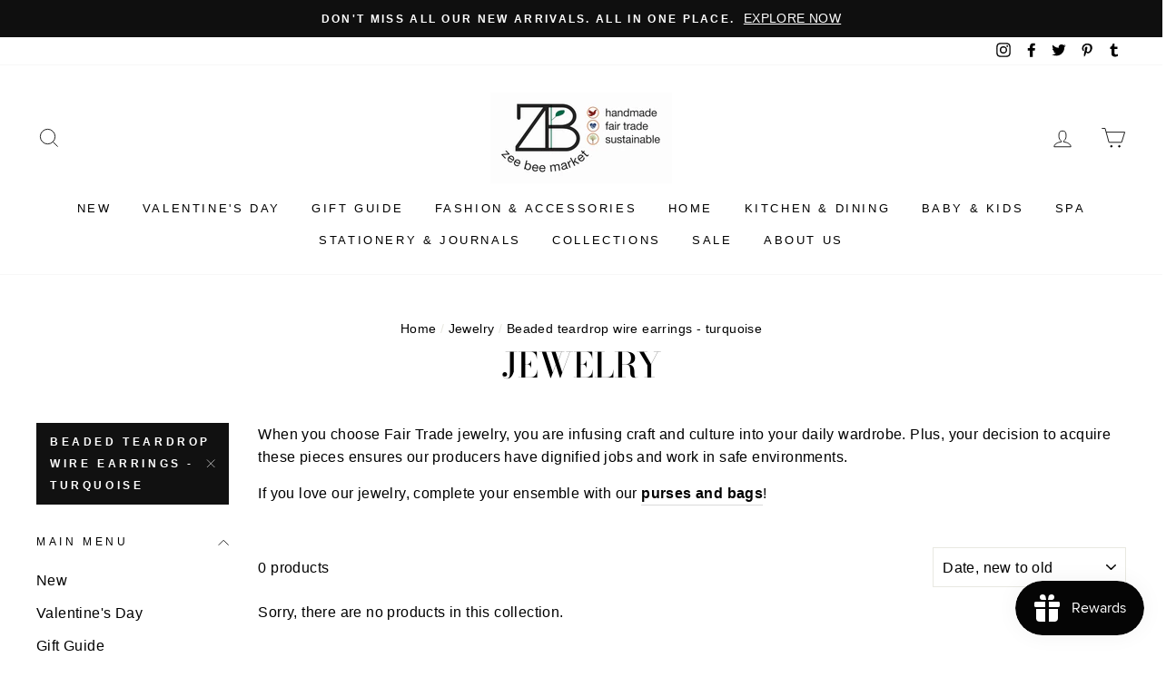

--- FILE ---
content_type: text/html; charset=utf-8
request_url: https://zeebeemarket.com/collections/jewelry-1/beaded-teardrop-wire-earrings-turquoise
body_size: 56563
content:
<!doctype html>
<html class="no-js" lang="ShopLocaleDrop">
<head>
  <meta charset="utf-8">
  <meta http-equiv="X-UA-Compatible" content="IE=edge,chrome=1">
  <meta name="viewport" content="width=device-width,initial-scale=1">
  <meta name="theme-color" content="#111111">
  <link rel="canonical" href="https://zeebeemarket.com/collections/jewelry-1/beaded-teardrop-wire-earrings-turquoise">
  <meta name="format-detection" content="telephone=no"><link rel="shortcut icon" href="//zeebeemarket.com/cdn/shop/files/ZeeBeeMarketColor_32x32.jpg?v=1637516760" type="image/png" />
  <title>Jewelry
 &ndash; Tagged &quot;Beaded Teardrop Wire Earrings - Turquoise&quot;&ndash; Zee Bee Market LLC
</title><meta name="description" content="When you choose Fair Trade jewelry, you are infusing craft and culture into your daily wardrobe. Plus, your decision to acquire these pieces ensures our producers have dignified jobs and work in safe environments.  If you love our jewelry, complete your ensemble with our purses and bags!"><meta property="og:site_name" content="Zee Bee Market LLC">
  <meta property="og:url" content="https://zeebeemarket.com/collections/jewelry-1/beaded-teardrop-wire-earrings-turquoise">
  <meta property="og:title" content="Jewelry">
  <meta property="og:type" content="website">
  <meta property="og:description" content="When you choose Fair Trade jewelry, you are infusing craft and culture into your daily wardrobe. Plus, your decision to acquire these pieces ensures our producers have dignified jobs and work in safe environments.  If you love our jewelry, complete your ensemble with our purses and bags!">
  
  <meta name="twitter:site" content="@ZeeBeeMarket">
  <meta name="twitter:card" content="summary_large_image">
  <meta name="twitter:title" content="Jewelry">
  <meta name="twitter:description" content="When you choose Fair Trade jewelry, you are infusing craft and culture into your daily wardrobe. Plus, your decision to acquire these pieces ensures our producers have dignified jobs and work in safe environments.  If you love our jewelry, complete your ensemble with our purses and bags!">


  <style data-shopify>
  @font-face {
  font-family: "Bodoni Moda";
  font-weight: 500;
  font-style: normal;
  src: url("//zeebeemarket.com/cdn/fonts/bodoni_moda/bodonimoda_n5.36d0da1db617c453fb46e8089790ab6dc72c2356.woff2") format("woff2"),
       url("//zeebeemarket.com/cdn/fonts/bodoni_moda/bodonimoda_n5.40f612bab009769f87511096f185d9228ad3baa3.woff") format("woff");
}

  

  
  
  
</style>

  <link href="//zeebeemarket.com/cdn/shop/t/8/assets/theme.scss.css?v=24841973806436687891759249232" rel="stylesheet" type="text/css" media="all" />

  <style data-shopify>
    .collection-item__title {
      font-size: 14.4px;
    }

    @media screen and (min-width: 769px) {
      .collection-item__title {
        font-size: 18px;
      }
    }
  </style>

  <script>
    document.documentElement.className = document.documentElement.className.replace('no-js', 'js');

    window.theme = window.theme || {};
    theme.strings = {
      addToCart: "Add to cart",
      soldOut: "Sold Out",
      unavailable: "Unavailable",
      stockLabel: "Only [count] items in stock!",
      willNotShipUntil: "Will not ship until [date]",
      willBeInStockAfter: "Will be in stock after [date]",
      waitingForStock: "Inventory on the way",
      savePrice: "Save [saved_amount]",
      cartEmpty: "Your cart is currently empty.",
      cartTermsConfirmation: "You must agree with the terms and conditions of sales to check out"
    };
    theme.settings = {
      dynamicVariantsEnable: true,
      dynamicVariantType: "dropdown",
      cartType: "drawer",
      moneyFormat: "${{amount}}",
      saveType: "dollar",
      recentlyViewedEnabled: false,
      predictiveSearch: true,
      predictiveSearchType: "product,page",
      inventoryThreshold: 6,
      quickView: true,
      themeName: 'Impulse',
      themeVersion: "2.7.0"
    };
  </script>

  <script>window.performance && window.performance.mark && window.performance.mark('shopify.content_for_header.start');</script><meta name="google-site-verification" content="MFE4MiFYdHDb6IqInjHohl9AAfKEbUtLjW_4T7sd16E">
<meta id="shopify-digital-wallet" name="shopify-digital-wallet" content="/1924976/digital_wallets/dialog">
<meta name="shopify-checkout-api-token" content="1a4b16325e5a0f63e7a5b8320a61237f">
<link rel="alternate" type="application/atom+xml" title="Feed" href="/collections/jewelry-1/beaded-teardrop-wire-earrings-turquoise.atom" />
<link rel="alternate" type="application/json+oembed" href="https://zeebeemarket.com/collections/jewelry-1/beaded-teardrop-wire-earrings-turquoise.oembed">
<script async="async" src="/checkouts/internal/preloads.js?locale=en-US"></script>
<link rel="preconnect" href="https://shop.app" crossorigin="anonymous">
<script async="async" src="https://shop.app/checkouts/internal/preloads.js?locale=en-US&shop_id=1924976" crossorigin="anonymous"></script>
<script id="apple-pay-shop-capabilities" type="application/json">{"shopId":1924976,"countryCode":"US","currencyCode":"USD","merchantCapabilities":["supports3DS"],"merchantId":"gid:\/\/shopify\/Shop\/1924976","merchantName":"Zee Bee Market LLC","requiredBillingContactFields":["postalAddress","email","phone"],"requiredShippingContactFields":["postalAddress","email","phone"],"shippingType":"shipping","supportedNetworks":["visa","masterCard","amex","discover","elo","jcb"],"total":{"type":"pending","label":"Zee Bee Market LLC","amount":"1.00"},"shopifyPaymentsEnabled":true,"supportsSubscriptions":true}</script>
<script id="shopify-features" type="application/json">{"accessToken":"1a4b16325e5a0f63e7a5b8320a61237f","betas":["rich-media-storefront-analytics"],"domain":"zeebeemarket.com","predictiveSearch":true,"shopId":1924976,"locale":"en"}</script>
<script>var Shopify = Shopify || {};
Shopify.shop = "zee-bee-market-llc.myshopify.com";
Shopify.locale = "en";
Shopify.currency = {"active":"USD","rate":"1.0"};
Shopify.country = "US";
Shopify.theme = {"name":"Impulse","id":80545611847,"schema_name":"Impulse","schema_version":"2.7.0","theme_store_id":857,"role":"main"};
Shopify.theme.handle = "null";
Shopify.theme.style = {"id":null,"handle":null};
Shopify.cdnHost = "zeebeemarket.com/cdn";
Shopify.routes = Shopify.routes || {};
Shopify.routes.root = "/";</script>
<script type="module">!function(o){(o.Shopify=o.Shopify||{}).modules=!0}(window);</script>
<script>!function(o){function n(){var o=[];function n(){o.push(Array.prototype.slice.apply(arguments))}return n.q=o,n}var t=o.Shopify=o.Shopify||{};t.loadFeatures=n(),t.autoloadFeatures=n()}(window);</script>
<script>
  window.ShopifyPay = window.ShopifyPay || {};
  window.ShopifyPay.apiHost = "shop.app\/pay";
  window.ShopifyPay.redirectState = null;
</script>
<script id="shop-js-analytics" type="application/json">{"pageType":"collection"}</script>
<script defer="defer" async type="module" src="//zeebeemarket.com/cdn/shopifycloud/shop-js/modules/v2/client.init-shop-cart-sync_C5BV16lS.en.esm.js"></script>
<script defer="defer" async type="module" src="//zeebeemarket.com/cdn/shopifycloud/shop-js/modules/v2/chunk.common_CygWptCX.esm.js"></script>
<script type="module">
  await import("//zeebeemarket.com/cdn/shopifycloud/shop-js/modules/v2/client.init-shop-cart-sync_C5BV16lS.en.esm.js");
await import("//zeebeemarket.com/cdn/shopifycloud/shop-js/modules/v2/chunk.common_CygWptCX.esm.js");

  window.Shopify.SignInWithShop?.initShopCartSync?.({"fedCMEnabled":true,"windoidEnabled":true});

</script>
<script>
  window.Shopify = window.Shopify || {};
  if (!window.Shopify.featureAssets) window.Shopify.featureAssets = {};
  window.Shopify.featureAssets['shop-js'] = {"shop-cart-sync":["modules/v2/client.shop-cart-sync_ZFArdW7E.en.esm.js","modules/v2/chunk.common_CygWptCX.esm.js"],"init-fed-cm":["modules/v2/client.init-fed-cm_CmiC4vf6.en.esm.js","modules/v2/chunk.common_CygWptCX.esm.js"],"shop-button":["modules/v2/client.shop-button_tlx5R9nI.en.esm.js","modules/v2/chunk.common_CygWptCX.esm.js"],"shop-cash-offers":["modules/v2/client.shop-cash-offers_DOA2yAJr.en.esm.js","modules/v2/chunk.common_CygWptCX.esm.js","modules/v2/chunk.modal_D71HUcav.esm.js"],"init-windoid":["modules/v2/client.init-windoid_sURxWdc1.en.esm.js","modules/v2/chunk.common_CygWptCX.esm.js"],"shop-toast-manager":["modules/v2/client.shop-toast-manager_ClPi3nE9.en.esm.js","modules/v2/chunk.common_CygWptCX.esm.js"],"init-shop-email-lookup-coordinator":["modules/v2/client.init-shop-email-lookup-coordinator_B8hsDcYM.en.esm.js","modules/v2/chunk.common_CygWptCX.esm.js"],"init-shop-cart-sync":["modules/v2/client.init-shop-cart-sync_C5BV16lS.en.esm.js","modules/v2/chunk.common_CygWptCX.esm.js"],"avatar":["modules/v2/client.avatar_BTnouDA3.en.esm.js"],"pay-button":["modules/v2/client.pay-button_FdsNuTd3.en.esm.js","modules/v2/chunk.common_CygWptCX.esm.js"],"init-customer-accounts":["modules/v2/client.init-customer-accounts_DxDtT_ad.en.esm.js","modules/v2/client.shop-login-button_C5VAVYt1.en.esm.js","modules/v2/chunk.common_CygWptCX.esm.js","modules/v2/chunk.modal_D71HUcav.esm.js"],"init-shop-for-new-customer-accounts":["modules/v2/client.init-shop-for-new-customer-accounts_ChsxoAhi.en.esm.js","modules/v2/client.shop-login-button_C5VAVYt1.en.esm.js","modules/v2/chunk.common_CygWptCX.esm.js","modules/v2/chunk.modal_D71HUcav.esm.js"],"shop-login-button":["modules/v2/client.shop-login-button_C5VAVYt1.en.esm.js","modules/v2/chunk.common_CygWptCX.esm.js","modules/v2/chunk.modal_D71HUcav.esm.js"],"init-customer-accounts-sign-up":["modules/v2/client.init-customer-accounts-sign-up_CPSyQ0Tj.en.esm.js","modules/v2/client.shop-login-button_C5VAVYt1.en.esm.js","modules/v2/chunk.common_CygWptCX.esm.js","modules/v2/chunk.modal_D71HUcav.esm.js"],"shop-follow-button":["modules/v2/client.shop-follow-button_Cva4Ekp9.en.esm.js","modules/v2/chunk.common_CygWptCX.esm.js","modules/v2/chunk.modal_D71HUcav.esm.js"],"checkout-modal":["modules/v2/client.checkout-modal_BPM8l0SH.en.esm.js","modules/v2/chunk.common_CygWptCX.esm.js","modules/v2/chunk.modal_D71HUcav.esm.js"],"lead-capture":["modules/v2/client.lead-capture_Bi8yE_yS.en.esm.js","modules/v2/chunk.common_CygWptCX.esm.js","modules/v2/chunk.modal_D71HUcav.esm.js"],"shop-login":["modules/v2/client.shop-login_D6lNrXab.en.esm.js","modules/v2/chunk.common_CygWptCX.esm.js","modules/v2/chunk.modal_D71HUcav.esm.js"],"payment-terms":["modules/v2/client.payment-terms_CZxnsJam.en.esm.js","modules/v2/chunk.common_CygWptCX.esm.js","modules/v2/chunk.modal_D71HUcav.esm.js"]};
</script>
<script id="__st">var __st={"a":1924976,"offset":-21600,"reqid":"9141d28a-3fef-4162-b480-27abcfdb8ce3-1768748546","pageurl":"zeebeemarket.com\/collections\/jewelry-1\/beaded-teardrop-wire-earrings-turquoise","u":"a302ed221f1f","p":"collection","rtyp":"collection","rid":8556220};</script>
<script>window.ShopifyPaypalV4VisibilityTracking = true;</script>
<script id="captcha-bootstrap">!function(){'use strict';const t='contact',e='account',n='new_comment',o=[[t,t],['blogs',n],['comments',n],[t,'customer']],c=[[e,'customer_login'],[e,'guest_login'],[e,'recover_customer_password'],[e,'create_customer']],r=t=>t.map((([t,e])=>`form[action*='/${t}']:not([data-nocaptcha='true']) input[name='form_type'][value='${e}']`)).join(','),a=t=>()=>t?[...document.querySelectorAll(t)].map((t=>t.form)):[];function s(){const t=[...o],e=r(t);return a(e)}const i='password',u='form_key',d=['recaptcha-v3-token','g-recaptcha-response','h-captcha-response',i],f=()=>{try{return window.sessionStorage}catch{return}},m='__shopify_v',_=t=>t.elements[u];function p(t,e,n=!1){try{const o=window.sessionStorage,c=JSON.parse(o.getItem(e)),{data:r}=function(t){const{data:e,action:n}=t;return t[m]||n?{data:e,action:n}:{data:t,action:n}}(c);for(const[e,n]of Object.entries(r))t.elements[e]&&(t.elements[e].value=n);n&&o.removeItem(e)}catch(o){console.error('form repopulation failed',{error:o})}}const l='form_type',E='cptcha';function T(t){t.dataset[E]=!0}const w=window,h=w.document,L='Shopify',v='ce_forms',y='captcha';let A=!1;((t,e)=>{const n=(g='f06e6c50-85a8-45c8-87d0-21a2b65856fe',I='https://cdn.shopify.com/shopifycloud/storefront-forms-hcaptcha/ce_storefront_forms_captcha_hcaptcha.v1.5.2.iife.js',D={infoText:'Protected by hCaptcha',privacyText:'Privacy',termsText:'Terms'},(t,e,n)=>{const o=w[L][v],c=o.bindForm;if(c)return c(t,g,e,D).then(n);var r;o.q.push([[t,g,e,D],n]),r=I,A||(h.body.append(Object.assign(h.createElement('script'),{id:'captcha-provider',async:!0,src:r})),A=!0)});var g,I,D;w[L]=w[L]||{},w[L][v]=w[L][v]||{},w[L][v].q=[],w[L][y]=w[L][y]||{},w[L][y].protect=function(t,e){n(t,void 0,e),T(t)},Object.freeze(w[L][y]),function(t,e,n,w,h,L){const[v,y,A,g]=function(t,e,n){const i=e?o:[],u=t?c:[],d=[...i,...u],f=r(d),m=r(i),_=r(d.filter((([t,e])=>n.includes(e))));return[a(f),a(m),a(_),s()]}(w,h,L),I=t=>{const e=t.target;return e instanceof HTMLFormElement?e:e&&e.form},D=t=>v().includes(t);t.addEventListener('submit',(t=>{const e=I(t);if(!e)return;const n=D(e)&&!e.dataset.hcaptchaBound&&!e.dataset.recaptchaBound,o=_(e),c=g().includes(e)&&(!o||!o.value);(n||c)&&t.preventDefault(),c&&!n&&(function(t){try{if(!f())return;!function(t){const e=f();if(!e)return;const n=_(t);if(!n)return;const o=n.value;o&&e.removeItem(o)}(t);const e=Array.from(Array(32),(()=>Math.random().toString(36)[2])).join('');!function(t,e){_(t)||t.append(Object.assign(document.createElement('input'),{type:'hidden',name:u})),t.elements[u].value=e}(t,e),function(t,e){const n=f();if(!n)return;const o=[...t.querySelectorAll(`input[type='${i}']`)].map((({name:t})=>t)),c=[...d,...o],r={};for(const[a,s]of new FormData(t).entries())c.includes(a)||(r[a]=s);n.setItem(e,JSON.stringify({[m]:1,action:t.action,data:r}))}(t,e)}catch(e){console.error('failed to persist form',e)}}(e),e.submit())}));const S=(t,e)=>{t&&!t.dataset[E]&&(n(t,e.some((e=>e===t))),T(t))};for(const o of['focusin','change'])t.addEventListener(o,(t=>{const e=I(t);D(e)&&S(e,y())}));const B=e.get('form_key'),M=e.get(l),P=B&&M;t.addEventListener('DOMContentLoaded',(()=>{const t=y();if(P)for(const e of t)e.elements[l].value===M&&p(e,B);[...new Set([...A(),...v().filter((t=>'true'===t.dataset.shopifyCaptcha))])].forEach((e=>S(e,t)))}))}(h,new URLSearchParams(w.location.search),n,t,e,['guest_login'])})(!0,!0)}();</script>
<script integrity="sha256-4kQ18oKyAcykRKYeNunJcIwy7WH5gtpwJnB7kiuLZ1E=" data-source-attribution="shopify.loadfeatures" defer="defer" src="//zeebeemarket.com/cdn/shopifycloud/storefront/assets/storefront/load_feature-a0a9edcb.js" crossorigin="anonymous"></script>
<script crossorigin="anonymous" defer="defer" src="//zeebeemarket.com/cdn/shopifycloud/storefront/assets/shopify_pay/storefront-65b4c6d7.js?v=20250812"></script>
<script data-source-attribution="shopify.dynamic_checkout.dynamic.init">var Shopify=Shopify||{};Shopify.PaymentButton=Shopify.PaymentButton||{isStorefrontPortableWallets:!0,init:function(){window.Shopify.PaymentButton.init=function(){};var t=document.createElement("script");t.src="https://zeebeemarket.com/cdn/shopifycloud/portable-wallets/latest/portable-wallets.en.js",t.type="module",document.head.appendChild(t)}};
</script>
<script data-source-attribution="shopify.dynamic_checkout.buyer_consent">
  function portableWalletsHideBuyerConsent(e){var t=document.getElementById("shopify-buyer-consent"),n=document.getElementById("shopify-subscription-policy-button");t&&n&&(t.classList.add("hidden"),t.setAttribute("aria-hidden","true"),n.removeEventListener("click",e))}function portableWalletsShowBuyerConsent(e){var t=document.getElementById("shopify-buyer-consent"),n=document.getElementById("shopify-subscription-policy-button");t&&n&&(t.classList.remove("hidden"),t.removeAttribute("aria-hidden"),n.addEventListener("click",e))}window.Shopify?.PaymentButton&&(window.Shopify.PaymentButton.hideBuyerConsent=portableWalletsHideBuyerConsent,window.Shopify.PaymentButton.showBuyerConsent=portableWalletsShowBuyerConsent);
</script>
<script data-source-attribution="shopify.dynamic_checkout.cart.bootstrap">document.addEventListener("DOMContentLoaded",(function(){function t(){return document.querySelector("shopify-accelerated-checkout-cart, shopify-accelerated-checkout")}if(t())Shopify.PaymentButton.init();else{new MutationObserver((function(e,n){t()&&(Shopify.PaymentButton.init(),n.disconnect())})).observe(document.body,{childList:!0,subtree:!0})}}));
</script>
<script id='scb4127' type='text/javascript' async='' src='https://zeebeemarket.com/cdn/shopifycloud/privacy-banner/storefront-banner.js'></script><link id="shopify-accelerated-checkout-styles" rel="stylesheet" media="screen" href="https://zeebeemarket.com/cdn/shopifycloud/portable-wallets/latest/accelerated-checkout-backwards-compat.css" crossorigin="anonymous">
<style id="shopify-accelerated-checkout-cart">
        #shopify-buyer-consent {
  margin-top: 1em;
  display: inline-block;
  width: 100%;
}

#shopify-buyer-consent.hidden {
  display: none;
}

#shopify-subscription-policy-button {
  background: none;
  border: none;
  padding: 0;
  text-decoration: underline;
  font-size: inherit;
  cursor: pointer;
}

#shopify-subscription-policy-button::before {
  box-shadow: none;
}

      </style>

<script>window.performance && window.performance.mark && window.performance.mark('shopify.content_for_header.end');</script>

  <script src="//zeebeemarket.com/cdn/shop/t/8/assets/vendor-scripts-v6.js" defer="defer"></script>

  

  <script src="//zeebeemarket.com/cdn/shop/t/8/assets/theme.js?v=164560876441134670631583944626" defer="defer"></script><!-- BEGIN app block: shopify://apps/judge-me-reviews/blocks/judgeme_core/61ccd3b1-a9f2-4160-9fe9-4fec8413e5d8 --><!-- Start of Judge.me Core -->






<link rel="dns-prefetch" href="https://cdnwidget.judge.me">
<link rel="dns-prefetch" href="https://cdn.judge.me">
<link rel="dns-prefetch" href="https://cdn1.judge.me">
<link rel="dns-prefetch" href="https://api.judge.me">

<script data-cfasync='false' class='jdgm-settings-script'>window.jdgmSettings={"pagination":5,"disable_web_reviews":false,"badge_no_review_text":"No reviews","badge_n_reviews_text":"{{ n }} review/reviews","hide_badge_preview_if_no_reviews":true,"badge_hide_text":false,"enforce_center_preview_badge":false,"widget_title":"Customer Reviews","widget_open_form_text":"Write a review","widget_close_form_text":"Cancel review","widget_refresh_page_text":"Refresh page","widget_summary_text":"Based on {{ number_of_reviews }} review/reviews","widget_no_review_text":"Be the first to write a review","widget_name_field_text":"Display name","widget_verified_name_field_text":"Verified Name (public)","widget_name_placeholder_text":"Display name","widget_required_field_error_text":"This field is required.","widget_email_field_text":"Email address","widget_verified_email_field_text":"Verified Email (private, can not be edited)","widget_email_placeholder_text":"Your email address","widget_email_field_error_text":"Please enter a valid email address.","widget_rating_field_text":"Rating","widget_review_title_field_text":"Review Title","widget_review_title_placeholder_text":"Give your review a title","widget_review_body_field_text":"Review content","widget_review_body_placeholder_text":"Start writing here...","widget_pictures_field_text":"Picture/Video (optional)","widget_submit_review_text":"Submit Review","widget_submit_verified_review_text":"Submit Verified Review","widget_submit_success_msg_with_auto_publish":"Thank you! Please refresh the page in a few moments to see your review. You can remove or edit your review by logging into \u003ca href='https://judge.me/login' target='_blank' rel='nofollow noopener'\u003eJudge.me\u003c/a\u003e","widget_submit_success_msg_no_auto_publish":"Thank you! Your review will be published as soon as it is approved by the shop admin. You can remove or edit your review by logging into \u003ca href='https://judge.me/login' target='_blank' rel='nofollow noopener'\u003eJudge.me\u003c/a\u003e","widget_show_default_reviews_out_of_total_text":"Showing {{ n_reviews_shown }} out of {{ n_reviews }} reviews.","widget_show_all_link_text":"Show all","widget_show_less_link_text":"Show less","widget_author_said_text":"{{ reviewer_name }} said:","widget_days_text":"{{ n }} days ago","widget_weeks_text":"{{ n }} week/weeks ago","widget_months_text":"{{ n }} month/months ago","widget_years_text":"{{ n }} year/years ago","widget_yesterday_text":"Yesterday","widget_today_text":"Today","widget_replied_text":"\u003e\u003e {{ shop_name }} replied:","widget_read_more_text":"Read more","widget_reviewer_name_as_initial":"","widget_rating_filter_color":"#fbcd0a","widget_rating_filter_see_all_text":"See all reviews","widget_sorting_most_recent_text":"Most Recent","widget_sorting_highest_rating_text":"Highest Rating","widget_sorting_lowest_rating_text":"Lowest Rating","widget_sorting_with_pictures_text":"Only Pictures","widget_sorting_most_helpful_text":"Most Helpful","widget_open_question_form_text":"Ask a question","widget_reviews_subtab_text":"Reviews","widget_questions_subtab_text":"Questions","widget_question_label_text":"Question","widget_answer_label_text":"Answer","widget_question_placeholder_text":"Write your question here","widget_submit_question_text":"Submit Question","widget_question_submit_success_text":"Thank you for your question! We will notify you once it gets answered.","verified_badge_text":"Verified","verified_badge_bg_color":"","verified_badge_text_color":"","verified_badge_placement":"left-of-reviewer-name","widget_review_max_height":"","widget_hide_border":false,"widget_social_share":false,"widget_thumb":false,"widget_review_location_show":false,"widget_location_format":"","all_reviews_include_out_of_store_products":true,"all_reviews_out_of_store_text":"(out of store)","all_reviews_pagination":100,"all_reviews_product_name_prefix_text":"about","enable_review_pictures":true,"enable_question_anwser":false,"widget_theme":"default","review_date_format":"mm/dd/yyyy","default_sort_method":"most-recent","widget_product_reviews_subtab_text":"Product Reviews","widget_shop_reviews_subtab_text":"Shop Reviews","widget_other_products_reviews_text":"Reviews for other products","widget_store_reviews_subtab_text":"Store reviews","widget_no_store_reviews_text":"This store hasn't received any reviews yet","widget_web_restriction_product_reviews_text":"This product hasn't received any reviews yet","widget_no_items_text":"No items found","widget_show_more_text":"Show more","widget_write_a_store_review_text":"Write a Store Review","widget_other_languages_heading":"Reviews in Other Languages","widget_translate_review_text":"Translate review to {{ language }}","widget_translating_review_text":"Translating...","widget_show_original_translation_text":"Show original ({{ language }})","widget_translate_review_failed_text":"Review couldn't be translated.","widget_translate_review_retry_text":"Retry","widget_translate_review_try_again_later_text":"Try again later","show_product_url_for_grouped_product":false,"widget_sorting_pictures_first_text":"Pictures First","show_pictures_on_all_rev_page_mobile":false,"show_pictures_on_all_rev_page_desktop":false,"floating_tab_hide_mobile_install_preference":false,"floating_tab_button_name":"★ Reviews","floating_tab_title":"Let customers speak for us","floating_tab_button_color":"","floating_tab_button_background_color":"","floating_tab_url":"","floating_tab_url_enabled":false,"floating_tab_tab_style":"text","all_reviews_text_badge_text":"Customers rate us {{ shop.metafields.judgeme.all_reviews_rating | round: 1 }}/5 based on {{ shop.metafields.judgeme.all_reviews_count }} reviews.","all_reviews_text_badge_text_branded_style":"{{ shop.metafields.judgeme.all_reviews_rating | round: 1 }} out of 5 stars based on {{ shop.metafields.judgeme.all_reviews_count }} reviews","is_all_reviews_text_badge_a_link":false,"show_stars_for_all_reviews_text_badge":false,"all_reviews_text_badge_url":"","all_reviews_text_style":"branded","all_reviews_text_color_style":"judgeme_brand_color","all_reviews_text_color":"#108474","all_reviews_text_show_jm_brand":true,"featured_carousel_show_header":true,"featured_carousel_title":"Let customers speak for us","testimonials_carousel_title":"Customers are saying","videos_carousel_title":"Real customer stories","cards_carousel_title":"Customers are saying","featured_carousel_count_text":"from {{ n }} reviews","featured_carousel_add_link_to_all_reviews_page":false,"featured_carousel_url":"","featured_carousel_show_images":true,"featured_carousel_autoslide_interval":5,"featured_carousel_arrows_on_the_sides":false,"featured_carousel_height":250,"featured_carousel_width":80,"featured_carousel_image_size":0,"featured_carousel_image_height":250,"featured_carousel_arrow_color":"#eeeeee","verified_count_badge_style":"branded","verified_count_badge_orientation":"horizontal","verified_count_badge_color_style":"judgeme_brand_color","verified_count_badge_color":"#108474","is_verified_count_badge_a_link":false,"verified_count_badge_url":"","verified_count_badge_show_jm_brand":true,"widget_rating_preset_default":5,"widget_first_sub_tab":"product-reviews","widget_show_histogram":true,"widget_histogram_use_custom_color":false,"widget_pagination_use_custom_color":false,"widget_star_use_custom_color":false,"widget_verified_badge_use_custom_color":false,"widget_write_review_use_custom_color":false,"picture_reminder_submit_button":"Upload Pictures","enable_review_videos":false,"mute_video_by_default":false,"widget_sorting_videos_first_text":"Videos First","widget_review_pending_text":"Pending","featured_carousel_items_for_large_screen":3,"social_share_options_order":"Facebook,Twitter","remove_microdata_snippet":false,"disable_json_ld":false,"enable_json_ld_products":false,"preview_badge_show_question_text":false,"preview_badge_no_question_text":"No questions","preview_badge_n_question_text":"{{ number_of_questions }} question/questions","qa_badge_show_icon":false,"qa_badge_position":"same-row","remove_judgeme_branding":false,"widget_add_search_bar":false,"widget_search_bar_placeholder":"Search","widget_sorting_verified_only_text":"Verified only","featured_carousel_theme":"default","featured_carousel_show_rating":true,"featured_carousel_show_title":true,"featured_carousel_show_body":true,"featured_carousel_show_date":false,"featured_carousel_show_reviewer":true,"featured_carousel_show_product":false,"featured_carousel_header_background_color":"#108474","featured_carousel_header_text_color":"#ffffff","featured_carousel_name_product_separator":"reviewed","featured_carousel_full_star_background":"#108474","featured_carousel_empty_star_background":"#dadada","featured_carousel_vertical_theme_background":"#f9fafb","featured_carousel_verified_badge_enable":true,"featured_carousel_verified_badge_color":"#108474","featured_carousel_border_style":"round","featured_carousel_review_line_length_limit":3,"featured_carousel_more_reviews_button_text":"Read more reviews","featured_carousel_view_product_button_text":"View product","all_reviews_page_load_reviews_on":"scroll","all_reviews_page_load_more_text":"Load More Reviews","disable_fb_tab_reviews":false,"enable_ajax_cdn_cache":false,"widget_advanced_speed_features":5,"widget_public_name_text":"displayed publicly like","default_reviewer_name":"John Smith","default_reviewer_name_has_non_latin":true,"widget_reviewer_anonymous":"Anonymous","medals_widget_title":"Judge.me Review Medals","medals_widget_background_color":"#f9fafb","medals_widget_position":"footer_all_pages","medals_widget_border_color":"#f9fafb","medals_widget_verified_text_position":"left","medals_widget_use_monochromatic_version":false,"medals_widget_elements_color":"#108474","show_reviewer_avatar":true,"widget_invalid_yt_video_url_error_text":"Not a YouTube video URL","widget_max_length_field_error_text":"Please enter no more than {0} characters.","widget_show_country_flag":false,"widget_show_collected_via_shop_app":true,"widget_verified_by_shop_badge_style":"light","widget_verified_by_shop_text":"Verified by Shop","widget_show_photo_gallery":false,"widget_load_with_code_splitting":true,"widget_ugc_install_preference":false,"widget_ugc_title":"Made by us, Shared by you","widget_ugc_subtitle":"Tag us to see your picture featured in our page","widget_ugc_arrows_color":"#ffffff","widget_ugc_primary_button_text":"Buy Now","widget_ugc_primary_button_background_color":"#108474","widget_ugc_primary_button_text_color":"#ffffff","widget_ugc_primary_button_border_width":"0","widget_ugc_primary_button_border_style":"none","widget_ugc_primary_button_border_color":"#108474","widget_ugc_primary_button_border_radius":"25","widget_ugc_secondary_button_text":"Load More","widget_ugc_secondary_button_background_color":"#ffffff","widget_ugc_secondary_button_text_color":"#108474","widget_ugc_secondary_button_border_width":"2","widget_ugc_secondary_button_border_style":"solid","widget_ugc_secondary_button_border_color":"#108474","widget_ugc_secondary_button_border_radius":"25","widget_ugc_reviews_button_text":"View Reviews","widget_ugc_reviews_button_background_color":"#ffffff","widget_ugc_reviews_button_text_color":"#108474","widget_ugc_reviews_button_border_width":"2","widget_ugc_reviews_button_border_style":"solid","widget_ugc_reviews_button_border_color":"#108474","widget_ugc_reviews_button_border_radius":"25","widget_ugc_reviews_button_link_to":"judgeme-reviews-page","widget_ugc_show_post_date":true,"widget_ugc_max_width":"800","widget_rating_metafield_value_type":true,"widget_primary_color":"#108474","widget_enable_secondary_color":false,"widget_secondary_color":"#edf5f5","widget_summary_average_rating_text":"{{ average_rating }} out of 5","widget_media_grid_title":"Customer photos \u0026 videos","widget_media_grid_see_more_text":"See more","widget_round_style":false,"widget_show_product_medals":true,"widget_verified_by_judgeme_text":"Verified by Judge.me","widget_show_store_medals":true,"widget_verified_by_judgeme_text_in_store_medals":"Verified by Judge.me","widget_media_field_exceed_quantity_message":"Sorry, we can only accept {{ max_media }} for one review.","widget_media_field_exceed_limit_message":"{{ file_name }} is too large, please select a {{ media_type }} less than {{ size_limit }}MB.","widget_review_submitted_text":"Review Submitted!","widget_question_submitted_text":"Question Submitted!","widget_close_form_text_question":"Cancel","widget_write_your_answer_here_text":"Write your answer here","widget_enabled_branded_link":true,"widget_show_collected_by_judgeme":true,"widget_reviewer_name_color":"","widget_write_review_text_color":"","widget_write_review_bg_color":"","widget_collected_by_judgeme_text":"collected by Judge.me","widget_pagination_type":"standard","widget_load_more_text":"Load More","widget_load_more_color":"#108474","widget_full_review_text":"Full Review","widget_read_more_reviews_text":"Read More Reviews","widget_read_questions_text":"Read Questions","widget_questions_and_answers_text":"Questions \u0026 Answers","widget_verified_by_text":"Verified by","widget_verified_text":"Verified","widget_number_of_reviews_text":"{{ number_of_reviews }} reviews","widget_back_button_text":"Back","widget_next_button_text":"Next","widget_custom_forms_filter_button":"Filters","custom_forms_style":"horizontal","widget_show_review_information":false,"how_reviews_are_collected":"How reviews are collected?","widget_show_review_keywords":false,"widget_gdpr_statement":"How we use your data: We'll only contact you about the review you left, and only if necessary. By submitting your review, you agree to Judge.me's \u003ca href='https://judge.me/terms' target='_blank' rel='nofollow noopener'\u003eterms\u003c/a\u003e, \u003ca href='https://judge.me/privacy' target='_blank' rel='nofollow noopener'\u003eprivacy\u003c/a\u003e and \u003ca href='https://judge.me/content-policy' target='_blank' rel='nofollow noopener'\u003econtent\u003c/a\u003e policies.","widget_multilingual_sorting_enabled":false,"widget_translate_review_content_enabled":false,"widget_translate_review_content_method":"manual","popup_widget_review_selection":"automatically_with_pictures","popup_widget_round_border_style":true,"popup_widget_show_title":true,"popup_widget_show_body":true,"popup_widget_show_reviewer":false,"popup_widget_show_product":true,"popup_widget_show_pictures":true,"popup_widget_use_review_picture":true,"popup_widget_show_on_home_page":true,"popup_widget_show_on_product_page":true,"popup_widget_show_on_collection_page":true,"popup_widget_show_on_cart_page":true,"popup_widget_position":"bottom_left","popup_widget_first_review_delay":5,"popup_widget_duration":5,"popup_widget_interval":5,"popup_widget_review_count":5,"popup_widget_hide_on_mobile":true,"review_snippet_widget_round_border_style":true,"review_snippet_widget_card_color":"#FFFFFF","review_snippet_widget_slider_arrows_background_color":"#FFFFFF","review_snippet_widget_slider_arrows_color":"#000000","review_snippet_widget_star_color":"#108474","show_product_variant":false,"all_reviews_product_variant_label_text":"Variant: ","widget_show_verified_branding":true,"widget_ai_summary_title":"Customers say","widget_ai_summary_disclaimer":"AI-powered review summary based on recent customer reviews","widget_show_ai_summary":false,"widget_show_ai_summary_bg":false,"widget_show_review_title_input":true,"redirect_reviewers_invited_via_email":"external_form","request_store_review_after_product_review":false,"request_review_other_products_in_order":false,"review_form_color_scheme":"default","review_form_corner_style":"square","review_form_star_color":{},"review_form_text_color":"#333333","review_form_background_color":"#ffffff","review_form_field_background_color":"#fafafa","review_form_button_color":{},"review_form_button_text_color":"#ffffff","review_form_modal_overlay_color":"#000000","review_content_screen_title_text":"How would you rate this product?","review_content_introduction_text":"We would love it if you would share a bit about your experience.","store_review_form_title_text":"How would you rate this store?","store_review_form_introduction_text":"We would love it if you would share a bit about your experience.","show_review_guidance_text":true,"one_star_review_guidance_text":"Poor","five_star_review_guidance_text":"Great","customer_information_screen_title_text":"About you","customer_information_introduction_text":"Please tell us more about you.","custom_questions_screen_title_text":"Your experience in more detail","custom_questions_introduction_text":"Here are a few questions to help us understand more about your experience.","review_submitted_screen_title_text":"Thanks for your review!","review_submitted_screen_thank_you_text":"We are processing it and it will appear on the store soon.","review_submitted_screen_email_verification_text":"Please confirm your email by clicking the link we just sent you. This helps us keep reviews authentic.","review_submitted_request_store_review_text":"Would you like to share your experience of shopping with us?","review_submitted_review_other_products_text":"Would you like to review these products?","store_review_screen_title_text":"Would you like to share your experience of shopping with us?","store_review_introduction_text":"We value your feedback and use it to improve. Please share any thoughts or suggestions you have.","reviewer_media_screen_title_picture_text":"Share a picture","reviewer_media_introduction_picture_text":"Upload a photo to support your review.","reviewer_media_screen_title_video_text":"Share a video","reviewer_media_introduction_video_text":"Upload a video to support your review.","reviewer_media_screen_title_picture_or_video_text":"Share a picture or video","reviewer_media_introduction_picture_or_video_text":"Upload a photo or video to support your review.","reviewer_media_youtube_url_text":"Paste your Youtube URL here","advanced_settings_next_step_button_text":"Next","advanced_settings_close_review_button_text":"Close","modal_write_review_flow":false,"write_review_flow_required_text":"Required","write_review_flow_privacy_message_text":"We respect your privacy.","write_review_flow_anonymous_text":"Post review as anonymous","write_review_flow_visibility_text":"This won't be visible to other customers.","write_review_flow_multiple_selection_help_text":"Select as many as you like","write_review_flow_single_selection_help_text":"Select one option","write_review_flow_required_field_error_text":"This field is required","write_review_flow_invalid_email_error_text":"Please enter a valid email address","write_review_flow_max_length_error_text":"Max. {{ max_length }} characters.","write_review_flow_media_upload_text":"\u003cb\u003eClick to upload\u003c/b\u003e or drag and drop","write_review_flow_gdpr_statement":"We'll only contact you about your review if necessary. By submitting your review, you agree to our \u003ca href='https://judge.me/terms' target='_blank' rel='nofollow noopener'\u003eterms and conditions\u003c/a\u003e and \u003ca href='https://judge.me/privacy' target='_blank' rel='nofollow noopener'\u003eprivacy policy\u003c/a\u003e.","rating_only_reviews_enabled":false,"show_negative_reviews_help_screen":false,"new_review_flow_help_screen_rating_threshold":3,"negative_review_resolution_screen_title_text":"Tell us more","negative_review_resolution_text":"Your experience matters to us. If there were issues with your purchase, we're here to help. Feel free to reach out to us, we'd love the opportunity to make things right.","negative_review_resolution_button_text":"Contact us","negative_review_resolution_proceed_with_review_text":"Leave a review","negative_review_resolution_subject":"Issue with purchase from {{ shop_name }}.{{ order_name }}","preview_badge_collection_page_install_status":false,"widget_review_custom_css":"","preview_badge_custom_css":"","preview_badge_stars_count":"5-stars","featured_carousel_custom_css":"","floating_tab_custom_css":"","all_reviews_widget_custom_css":"","medals_widget_custom_css":"","verified_badge_custom_css":"","all_reviews_text_custom_css":"","transparency_badges_collected_via_store_invite":false,"transparency_badges_from_another_provider":false,"transparency_badges_collected_from_store_visitor":false,"transparency_badges_collected_by_verified_review_provider":false,"transparency_badges_earned_reward":false,"transparency_badges_collected_via_store_invite_text":"Review collected via store invitation","transparency_badges_from_another_provider_text":"Review collected from another provider","transparency_badges_collected_from_store_visitor_text":"Review collected from a store visitor","transparency_badges_written_in_google_text":"Review written in Google","transparency_badges_written_in_etsy_text":"Review written in Etsy","transparency_badges_written_in_shop_app_text":"Review written in Shop App","transparency_badges_earned_reward_text":"Review earned a reward for future purchase","product_review_widget_per_page":10,"widget_store_review_label_text":"Review about the store","checkout_comment_extension_title_on_product_page":"Customer Comments","checkout_comment_extension_num_latest_comment_show":5,"checkout_comment_extension_format":"name_and_timestamp","checkout_comment_customer_name":"last_initial","checkout_comment_comment_notification":true,"preview_badge_collection_page_install_preference":false,"preview_badge_home_page_install_preference":false,"preview_badge_product_page_install_preference":false,"review_widget_install_preference":"","review_carousel_install_preference":false,"floating_reviews_tab_install_preference":"none","verified_reviews_count_badge_install_preference":false,"all_reviews_text_install_preference":false,"review_widget_best_location":false,"judgeme_medals_install_preference":false,"review_widget_revamp_enabled":false,"review_widget_qna_enabled":false,"review_widget_header_theme":"minimal","review_widget_widget_title_enabled":true,"review_widget_header_text_size":"medium","review_widget_header_text_weight":"regular","review_widget_average_rating_style":"compact","review_widget_bar_chart_enabled":true,"review_widget_bar_chart_type":"numbers","review_widget_bar_chart_style":"standard","review_widget_expanded_media_gallery_enabled":false,"review_widget_reviews_section_theme":"standard","review_widget_image_style":"thumbnails","review_widget_review_image_ratio":"square","review_widget_stars_size":"medium","review_widget_verified_badge":"standard_text","review_widget_review_title_text_size":"medium","review_widget_review_text_size":"medium","review_widget_review_text_length":"medium","review_widget_number_of_columns_desktop":3,"review_widget_carousel_transition_speed":5,"review_widget_custom_questions_answers_display":"always","review_widget_button_text_color":"#FFFFFF","review_widget_text_color":"#000000","review_widget_lighter_text_color":"#7B7B7B","review_widget_corner_styling":"soft","review_widget_review_word_singular":"review","review_widget_review_word_plural":"reviews","review_widget_voting_label":"Helpful?","review_widget_shop_reply_label":"Reply from {{ shop_name }}:","review_widget_filters_title":"Filters","qna_widget_question_word_singular":"Question","qna_widget_question_word_plural":"Questions","qna_widget_answer_reply_label":"Answer from {{ answerer_name }}:","qna_content_screen_title_text":"Ask a question about this product","qna_widget_question_required_field_error_text":"Please enter your question.","qna_widget_flow_gdpr_statement":"We'll only contact you about your question if necessary. By submitting your question, you agree to our \u003ca href='https://judge.me/terms' target='_blank' rel='nofollow noopener'\u003eterms and conditions\u003c/a\u003e and \u003ca href='https://judge.me/privacy' target='_blank' rel='nofollow noopener'\u003eprivacy policy\u003c/a\u003e.","qna_widget_question_submitted_text":"Thanks for your question!","qna_widget_close_form_text_question":"Close","qna_widget_question_submit_success_text":"We’ll notify you by email when your question is answered.","all_reviews_widget_v2025_enabled":false,"all_reviews_widget_v2025_header_theme":"default","all_reviews_widget_v2025_widget_title_enabled":true,"all_reviews_widget_v2025_header_text_size":"medium","all_reviews_widget_v2025_header_text_weight":"regular","all_reviews_widget_v2025_average_rating_style":"compact","all_reviews_widget_v2025_bar_chart_enabled":true,"all_reviews_widget_v2025_bar_chart_type":"numbers","all_reviews_widget_v2025_bar_chart_style":"standard","all_reviews_widget_v2025_expanded_media_gallery_enabled":false,"all_reviews_widget_v2025_show_store_medals":true,"all_reviews_widget_v2025_show_photo_gallery":true,"all_reviews_widget_v2025_show_review_keywords":false,"all_reviews_widget_v2025_show_ai_summary":false,"all_reviews_widget_v2025_show_ai_summary_bg":false,"all_reviews_widget_v2025_add_search_bar":false,"all_reviews_widget_v2025_default_sort_method":"most-recent","all_reviews_widget_v2025_reviews_per_page":10,"all_reviews_widget_v2025_reviews_section_theme":"default","all_reviews_widget_v2025_image_style":"thumbnails","all_reviews_widget_v2025_review_image_ratio":"square","all_reviews_widget_v2025_stars_size":"medium","all_reviews_widget_v2025_verified_badge":"bold_badge","all_reviews_widget_v2025_review_title_text_size":"medium","all_reviews_widget_v2025_review_text_size":"medium","all_reviews_widget_v2025_review_text_length":"medium","all_reviews_widget_v2025_number_of_columns_desktop":3,"all_reviews_widget_v2025_carousel_transition_speed":5,"all_reviews_widget_v2025_custom_questions_answers_display":"always","all_reviews_widget_v2025_show_product_variant":false,"all_reviews_widget_v2025_show_reviewer_avatar":true,"all_reviews_widget_v2025_reviewer_name_as_initial":"","all_reviews_widget_v2025_review_location_show":false,"all_reviews_widget_v2025_location_format":"","all_reviews_widget_v2025_show_country_flag":false,"all_reviews_widget_v2025_verified_by_shop_badge_style":"light","all_reviews_widget_v2025_social_share":false,"all_reviews_widget_v2025_social_share_options_order":"Facebook,Twitter,LinkedIn,Pinterest","all_reviews_widget_v2025_pagination_type":"standard","all_reviews_widget_v2025_button_text_color":"#FFFFFF","all_reviews_widget_v2025_text_color":"#000000","all_reviews_widget_v2025_lighter_text_color":"#7B7B7B","all_reviews_widget_v2025_corner_styling":"soft","all_reviews_widget_v2025_title":"Customer reviews","all_reviews_widget_v2025_ai_summary_title":"Customers say about this store","all_reviews_widget_v2025_no_review_text":"Be the first to write a review","platform":"shopify","branding_url":"https://app.judge.me/reviews","branding_text":"Powered by Judge.me","locale":"en","reply_name":"Zee Bee Market LLC","widget_version":"3.0","footer":true,"autopublish":true,"review_dates":true,"enable_custom_form":false,"shop_locale":"en","enable_multi_locales_translations":true,"show_review_title_input":true,"review_verification_email_status":"always","can_be_branded":true,"reply_name_text":"Zee Bee Market LLC"};</script> <style class='jdgm-settings-style'>.jdgm-xx{left:0}:root{--jdgm-primary-color: #108474;--jdgm-secondary-color: rgba(16,132,116,0.1);--jdgm-star-color: #108474;--jdgm-write-review-text-color: white;--jdgm-write-review-bg-color: #108474;--jdgm-paginate-color: #108474;--jdgm-border-radius: 0;--jdgm-reviewer-name-color: #108474}.jdgm-histogram__bar-content{background-color:#108474}.jdgm-rev[data-verified-buyer=true] .jdgm-rev__icon.jdgm-rev__icon:after,.jdgm-rev__buyer-badge.jdgm-rev__buyer-badge{color:white;background-color:#108474}.jdgm-review-widget--small .jdgm-gallery.jdgm-gallery .jdgm-gallery__thumbnail-link:nth-child(8) .jdgm-gallery__thumbnail-wrapper.jdgm-gallery__thumbnail-wrapper:before{content:"See more"}@media only screen and (min-width: 768px){.jdgm-gallery.jdgm-gallery .jdgm-gallery__thumbnail-link:nth-child(8) .jdgm-gallery__thumbnail-wrapper.jdgm-gallery__thumbnail-wrapper:before{content:"See more"}}.jdgm-prev-badge[data-average-rating='0.00']{display:none !important}.jdgm-author-all-initials{display:none !important}.jdgm-author-last-initial{display:none !important}.jdgm-rev-widg__title{visibility:hidden}.jdgm-rev-widg__summary-text{visibility:hidden}.jdgm-prev-badge__text{visibility:hidden}.jdgm-rev__prod-link-prefix:before{content:'about'}.jdgm-rev__variant-label:before{content:'Variant: '}.jdgm-rev__out-of-store-text:before{content:'(out of store)'}@media only screen and (min-width: 768px){.jdgm-rev__pics .jdgm-rev_all-rev-page-picture-separator,.jdgm-rev__pics .jdgm-rev__product-picture{display:none}}@media only screen and (max-width: 768px){.jdgm-rev__pics .jdgm-rev_all-rev-page-picture-separator,.jdgm-rev__pics .jdgm-rev__product-picture{display:none}}.jdgm-preview-badge[data-template="product"]{display:none !important}.jdgm-preview-badge[data-template="collection"]{display:none !important}.jdgm-preview-badge[data-template="index"]{display:none !important}.jdgm-review-widget[data-from-snippet="true"]{display:none !important}.jdgm-verified-count-badget[data-from-snippet="true"]{display:none !important}.jdgm-carousel-wrapper[data-from-snippet="true"]{display:none !important}.jdgm-all-reviews-text[data-from-snippet="true"]{display:none !important}.jdgm-medals-section[data-from-snippet="true"]{display:none !important}.jdgm-ugc-media-wrapper[data-from-snippet="true"]{display:none !important}.jdgm-rev__transparency-badge[data-badge-type="review_collected_via_store_invitation"]{display:none !important}.jdgm-rev__transparency-badge[data-badge-type="review_collected_from_another_provider"]{display:none !important}.jdgm-rev__transparency-badge[data-badge-type="review_collected_from_store_visitor"]{display:none !important}.jdgm-rev__transparency-badge[data-badge-type="review_written_in_etsy"]{display:none !important}.jdgm-rev__transparency-badge[data-badge-type="review_written_in_google_business"]{display:none !important}.jdgm-rev__transparency-badge[data-badge-type="review_written_in_shop_app"]{display:none !important}.jdgm-rev__transparency-badge[data-badge-type="review_earned_for_future_purchase"]{display:none !important}.jdgm-review-snippet-widget .jdgm-rev-snippet-widget__cards-container .jdgm-rev-snippet-card{border-radius:8px;background:#fff}.jdgm-review-snippet-widget .jdgm-rev-snippet-widget__cards-container .jdgm-rev-snippet-card__rev-rating .jdgm-star{color:#108474}.jdgm-review-snippet-widget .jdgm-rev-snippet-widget__prev-btn,.jdgm-review-snippet-widget .jdgm-rev-snippet-widget__next-btn{border-radius:50%;background:#fff}.jdgm-review-snippet-widget .jdgm-rev-snippet-widget__prev-btn>svg,.jdgm-review-snippet-widget .jdgm-rev-snippet-widget__next-btn>svg{fill:#000}.jdgm-full-rev-modal.rev-snippet-widget .jm-mfp-container .jm-mfp-content,.jdgm-full-rev-modal.rev-snippet-widget .jm-mfp-container .jdgm-full-rev__icon,.jdgm-full-rev-modal.rev-snippet-widget .jm-mfp-container .jdgm-full-rev__pic-img,.jdgm-full-rev-modal.rev-snippet-widget .jm-mfp-container .jdgm-full-rev__reply{border-radius:8px}.jdgm-full-rev-modal.rev-snippet-widget .jm-mfp-container .jdgm-full-rev[data-verified-buyer="true"] .jdgm-full-rev__icon::after{border-radius:8px}.jdgm-full-rev-modal.rev-snippet-widget .jm-mfp-container .jdgm-full-rev .jdgm-rev__buyer-badge{border-radius:calc( 8px / 2 )}.jdgm-full-rev-modal.rev-snippet-widget .jm-mfp-container .jdgm-full-rev .jdgm-full-rev__replier::before{content:'Zee Bee Market LLC'}.jdgm-full-rev-modal.rev-snippet-widget .jm-mfp-container .jdgm-full-rev .jdgm-full-rev__product-button{border-radius:calc( 8px * 6 )}
</style> <style class='jdgm-settings-style'></style>

  
  
  
  <style class='jdgm-miracle-styles'>
  @-webkit-keyframes jdgm-spin{0%{-webkit-transform:rotate(0deg);-ms-transform:rotate(0deg);transform:rotate(0deg)}100%{-webkit-transform:rotate(359deg);-ms-transform:rotate(359deg);transform:rotate(359deg)}}@keyframes jdgm-spin{0%{-webkit-transform:rotate(0deg);-ms-transform:rotate(0deg);transform:rotate(0deg)}100%{-webkit-transform:rotate(359deg);-ms-transform:rotate(359deg);transform:rotate(359deg)}}@font-face{font-family:'JudgemeStar';src:url("[data-uri]") format("woff");font-weight:normal;font-style:normal}.jdgm-star{font-family:'JudgemeStar';display:inline !important;text-decoration:none !important;padding:0 4px 0 0 !important;margin:0 !important;font-weight:bold;opacity:1;-webkit-font-smoothing:antialiased;-moz-osx-font-smoothing:grayscale}.jdgm-star:hover{opacity:1}.jdgm-star:last-of-type{padding:0 !important}.jdgm-star.jdgm--on:before{content:"\e000"}.jdgm-star.jdgm--off:before{content:"\e001"}.jdgm-star.jdgm--half:before{content:"\e002"}.jdgm-widget *{margin:0;line-height:1.4;-webkit-box-sizing:border-box;-moz-box-sizing:border-box;box-sizing:border-box;-webkit-overflow-scrolling:touch}.jdgm-hidden{display:none !important;visibility:hidden !important}.jdgm-temp-hidden{display:none}.jdgm-spinner{width:40px;height:40px;margin:auto;border-radius:50%;border-top:2px solid #eee;border-right:2px solid #eee;border-bottom:2px solid #eee;border-left:2px solid #ccc;-webkit-animation:jdgm-spin 0.8s infinite linear;animation:jdgm-spin 0.8s infinite linear}.jdgm-prev-badge{display:block !important}

</style>


  
  
   


<script data-cfasync='false' class='jdgm-script'>
!function(e){window.jdgm=window.jdgm||{},jdgm.CDN_HOST="https://cdnwidget.judge.me/",jdgm.CDN_HOST_ALT="https://cdn2.judge.me/cdn/widget_frontend/",jdgm.API_HOST="https://api.judge.me/",jdgm.CDN_BASE_URL="https://cdn.shopify.com/extensions/019bc7fe-07a5-7fc5-85e3-4a4175980733/judgeme-extensions-296/assets/",
jdgm.docReady=function(d){(e.attachEvent?"complete"===e.readyState:"loading"!==e.readyState)?
setTimeout(d,0):e.addEventListener("DOMContentLoaded",d)},jdgm.loadCSS=function(d,t,o,a){
!o&&jdgm.loadCSS.requestedUrls.indexOf(d)>=0||(jdgm.loadCSS.requestedUrls.push(d),
(a=e.createElement("link")).rel="stylesheet",a.class="jdgm-stylesheet",a.media="nope!",
a.href=d,a.onload=function(){this.media="all",t&&setTimeout(t)},e.body.appendChild(a))},
jdgm.loadCSS.requestedUrls=[],jdgm.loadJS=function(e,d){var t=new XMLHttpRequest;
t.onreadystatechange=function(){4===t.readyState&&(Function(t.response)(),d&&d(t.response))},
t.open("GET",e),t.onerror=function(){if(e.indexOf(jdgm.CDN_HOST)===0&&jdgm.CDN_HOST_ALT!==jdgm.CDN_HOST){var f=e.replace(jdgm.CDN_HOST,jdgm.CDN_HOST_ALT);jdgm.loadJS(f,d)}},t.send()},jdgm.docReady((function(){(window.jdgmLoadCSS||e.querySelectorAll(
".jdgm-widget, .jdgm-all-reviews-page").length>0)&&(jdgmSettings.widget_load_with_code_splitting?
parseFloat(jdgmSettings.widget_version)>=3?jdgm.loadCSS(jdgm.CDN_HOST+"widget_v3/base.css"):
jdgm.loadCSS(jdgm.CDN_HOST+"widget/base.css"):jdgm.loadCSS(jdgm.CDN_HOST+"shopify_v2.css"),
jdgm.loadJS(jdgm.CDN_HOST+"loa"+"der.js"))}))}(document);
</script>
<noscript><link rel="stylesheet" type="text/css" media="all" href="https://cdnwidget.judge.me/shopify_v2.css"></noscript>

<!-- BEGIN app snippet: theme_fix_tags --><script>
  (function() {
    var jdgmThemeFixes = null;
    if (!jdgmThemeFixes) return;
    var thisThemeFix = jdgmThemeFixes[Shopify.theme.id];
    if (!thisThemeFix) return;

    if (thisThemeFix.html) {
      document.addEventListener("DOMContentLoaded", function() {
        var htmlDiv = document.createElement('div');
        htmlDiv.classList.add('jdgm-theme-fix-html');
        htmlDiv.innerHTML = thisThemeFix.html;
        document.body.append(htmlDiv);
      });
    };

    if (thisThemeFix.css) {
      var styleTag = document.createElement('style');
      styleTag.classList.add('jdgm-theme-fix-style');
      styleTag.innerHTML = thisThemeFix.css;
      document.head.append(styleTag);
    };

    if (thisThemeFix.js) {
      var scriptTag = document.createElement('script');
      scriptTag.classList.add('jdgm-theme-fix-script');
      scriptTag.innerHTML = thisThemeFix.js;
      document.head.append(scriptTag);
    };
  })();
</script>
<!-- END app snippet -->
<!-- End of Judge.me Core -->



<!-- END app block --><script src="https://cdn.shopify.com/extensions/019bc7fe-07a5-7fc5-85e3-4a4175980733/judgeme-extensions-296/assets/loader.js" type="text/javascript" defer="defer"></script>
<script src="https://cdn.shopify.com/extensions/019ab370-3427-7dfe-9e9e-e24647f8564c/cartbite-75/assets/cartbite-embed.js" type="text/javascript" defer="defer"></script>
<script src="https://cdn.shopify.com/extensions/019bc7e9-d98c-71e0-bb25-69de9349bf29/smile-io-266/assets/smile-loader.js" type="text/javascript" defer="defer"></script>
<meta property="og:image" content="https://cdn.shopify.com/s/files/1/0192/4976/files/New_Logo_f7119c60-2fd2-43bc-84a0-22cdb997a063.jpg?height=628&pad_color=fff&v=1614305649&width=1200" />
<meta property="og:image:secure_url" content="https://cdn.shopify.com/s/files/1/0192/4976/files/New_Logo_f7119c60-2fd2-43bc-84a0-22cdb997a063.jpg?height=628&pad_color=fff&v=1614305649&width=1200" />
<meta property="og:image:width" content="1200" />
<meta property="og:image:height" content="628" />
<meta property="og:image:alt" content="Zee Bee Market is based in Saint Louis Missouri and sells handmade and fair trade gifts from around the world. Shop unique gifts for the entire family in our stores and online. Cultural Global Gifts" />
<link href="https://monorail-edge.shopifysvc.com" rel="dns-prefetch">
<script>(function(){if ("sendBeacon" in navigator && "performance" in window) {try {var session_token_from_headers = performance.getEntriesByType('navigation')[0].serverTiming.find(x => x.name == '_s').description;} catch {var session_token_from_headers = undefined;}var session_cookie_matches = document.cookie.match(/_shopify_s=([^;]*)/);var session_token_from_cookie = session_cookie_matches && session_cookie_matches.length === 2 ? session_cookie_matches[1] : "";var session_token = session_token_from_headers || session_token_from_cookie || "";function handle_abandonment_event(e) {var entries = performance.getEntries().filter(function(entry) {return /monorail-edge.shopifysvc.com/.test(entry.name);});if (!window.abandonment_tracked && entries.length === 0) {window.abandonment_tracked = true;var currentMs = Date.now();var navigation_start = performance.timing.navigationStart;var payload = {shop_id: 1924976,url: window.location.href,navigation_start,duration: currentMs - navigation_start,session_token,page_type: "collection"};window.navigator.sendBeacon("https://monorail-edge.shopifysvc.com/v1/produce", JSON.stringify({schema_id: "online_store_buyer_site_abandonment/1.1",payload: payload,metadata: {event_created_at_ms: currentMs,event_sent_at_ms: currentMs}}));}}window.addEventListener('pagehide', handle_abandonment_event);}}());</script>
<script id="web-pixels-manager-setup">(function e(e,d,r,n,o){if(void 0===o&&(o={}),!Boolean(null===(a=null===(i=window.Shopify)||void 0===i?void 0:i.analytics)||void 0===a?void 0:a.replayQueue)){var i,a;window.Shopify=window.Shopify||{};var t=window.Shopify;t.analytics=t.analytics||{};var s=t.analytics;s.replayQueue=[],s.publish=function(e,d,r){return s.replayQueue.push([e,d,r]),!0};try{self.performance.mark("wpm:start")}catch(e){}var l=function(){var e={modern:/Edge?\/(1{2}[4-9]|1[2-9]\d|[2-9]\d{2}|\d{4,})\.\d+(\.\d+|)|Firefox\/(1{2}[4-9]|1[2-9]\d|[2-9]\d{2}|\d{4,})\.\d+(\.\d+|)|Chrom(ium|e)\/(9{2}|\d{3,})\.\d+(\.\d+|)|(Maci|X1{2}).+ Version\/(15\.\d+|(1[6-9]|[2-9]\d|\d{3,})\.\d+)([,.]\d+|)( \(\w+\)|)( Mobile\/\w+|) Safari\/|Chrome.+OPR\/(9{2}|\d{3,})\.\d+\.\d+|(CPU[ +]OS|iPhone[ +]OS|CPU[ +]iPhone|CPU IPhone OS|CPU iPad OS)[ +]+(15[._]\d+|(1[6-9]|[2-9]\d|\d{3,})[._]\d+)([._]\d+|)|Android:?[ /-](13[3-9]|1[4-9]\d|[2-9]\d{2}|\d{4,})(\.\d+|)(\.\d+|)|Android.+Firefox\/(13[5-9]|1[4-9]\d|[2-9]\d{2}|\d{4,})\.\d+(\.\d+|)|Android.+Chrom(ium|e)\/(13[3-9]|1[4-9]\d|[2-9]\d{2}|\d{4,})\.\d+(\.\d+|)|SamsungBrowser\/([2-9]\d|\d{3,})\.\d+/,legacy:/Edge?\/(1[6-9]|[2-9]\d|\d{3,})\.\d+(\.\d+|)|Firefox\/(5[4-9]|[6-9]\d|\d{3,})\.\d+(\.\d+|)|Chrom(ium|e)\/(5[1-9]|[6-9]\d|\d{3,})\.\d+(\.\d+|)([\d.]+$|.*Safari\/(?![\d.]+ Edge\/[\d.]+$))|(Maci|X1{2}).+ Version\/(10\.\d+|(1[1-9]|[2-9]\d|\d{3,})\.\d+)([,.]\d+|)( \(\w+\)|)( Mobile\/\w+|) Safari\/|Chrome.+OPR\/(3[89]|[4-9]\d|\d{3,})\.\d+\.\d+|(CPU[ +]OS|iPhone[ +]OS|CPU[ +]iPhone|CPU IPhone OS|CPU iPad OS)[ +]+(10[._]\d+|(1[1-9]|[2-9]\d|\d{3,})[._]\d+)([._]\d+|)|Android:?[ /-](13[3-9]|1[4-9]\d|[2-9]\d{2}|\d{4,})(\.\d+|)(\.\d+|)|Mobile Safari.+OPR\/([89]\d|\d{3,})\.\d+\.\d+|Android.+Firefox\/(13[5-9]|1[4-9]\d|[2-9]\d{2}|\d{4,})\.\d+(\.\d+|)|Android.+Chrom(ium|e)\/(13[3-9]|1[4-9]\d|[2-9]\d{2}|\d{4,})\.\d+(\.\d+|)|Android.+(UC? ?Browser|UCWEB|U3)[ /]?(15\.([5-9]|\d{2,})|(1[6-9]|[2-9]\d|\d{3,})\.\d+)\.\d+|SamsungBrowser\/(5\.\d+|([6-9]|\d{2,})\.\d+)|Android.+MQ{2}Browser\/(14(\.(9|\d{2,})|)|(1[5-9]|[2-9]\d|\d{3,})(\.\d+|))(\.\d+|)|K[Aa][Ii]OS\/(3\.\d+|([4-9]|\d{2,})\.\d+)(\.\d+|)/},d=e.modern,r=e.legacy,n=navigator.userAgent;return n.match(d)?"modern":n.match(r)?"legacy":"unknown"}(),u="modern"===l?"modern":"legacy",c=(null!=n?n:{modern:"",legacy:""})[u],f=function(e){return[e.baseUrl,"/wpm","/b",e.hashVersion,"modern"===e.buildTarget?"m":"l",".js"].join("")}({baseUrl:d,hashVersion:r,buildTarget:u}),m=function(e){var d=e.version,r=e.bundleTarget,n=e.surface,o=e.pageUrl,i=e.monorailEndpoint;return{emit:function(e){var a=e.status,t=e.errorMsg,s=(new Date).getTime(),l=JSON.stringify({metadata:{event_sent_at_ms:s},events:[{schema_id:"web_pixels_manager_load/3.1",payload:{version:d,bundle_target:r,page_url:o,status:a,surface:n,error_msg:t},metadata:{event_created_at_ms:s}}]});if(!i)return console&&console.warn&&console.warn("[Web Pixels Manager] No Monorail endpoint provided, skipping logging."),!1;try{return self.navigator.sendBeacon.bind(self.navigator)(i,l)}catch(e){}var u=new XMLHttpRequest;try{return u.open("POST",i,!0),u.setRequestHeader("Content-Type","text/plain"),u.send(l),!0}catch(e){return console&&console.warn&&console.warn("[Web Pixels Manager] Got an unhandled error while logging to Monorail."),!1}}}}({version:r,bundleTarget:l,surface:e.surface,pageUrl:self.location.href,monorailEndpoint:e.monorailEndpoint});try{o.browserTarget=l,function(e){var d=e.src,r=e.async,n=void 0===r||r,o=e.onload,i=e.onerror,a=e.sri,t=e.scriptDataAttributes,s=void 0===t?{}:t,l=document.createElement("script"),u=document.querySelector("head"),c=document.querySelector("body");if(l.async=n,l.src=d,a&&(l.integrity=a,l.crossOrigin="anonymous"),s)for(var f in s)if(Object.prototype.hasOwnProperty.call(s,f))try{l.dataset[f]=s[f]}catch(e){}if(o&&l.addEventListener("load",o),i&&l.addEventListener("error",i),u)u.appendChild(l);else{if(!c)throw new Error("Did not find a head or body element to append the script");c.appendChild(l)}}({src:f,async:!0,onload:function(){if(!function(){var e,d;return Boolean(null===(d=null===(e=window.Shopify)||void 0===e?void 0:e.analytics)||void 0===d?void 0:d.initialized)}()){var d=window.webPixelsManager.init(e)||void 0;if(d){var r=window.Shopify.analytics;r.replayQueue.forEach((function(e){var r=e[0],n=e[1],o=e[2];d.publishCustomEvent(r,n,o)})),r.replayQueue=[],r.publish=d.publishCustomEvent,r.visitor=d.visitor,r.initialized=!0}}},onerror:function(){return m.emit({status:"failed",errorMsg:"".concat(f," has failed to load")})},sri:function(e){var d=/^sha384-[A-Za-z0-9+/=]+$/;return"string"==typeof e&&d.test(e)}(c)?c:"",scriptDataAttributes:o}),m.emit({status:"loading"})}catch(e){m.emit({status:"failed",errorMsg:(null==e?void 0:e.message)||"Unknown error"})}}})({shopId: 1924976,storefrontBaseUrl: "https://zeebeemarket.com",extensionsBaseUrl: "https://extensions.shopifycdn.com/cdn/shopifycloud/web-pixels-manager",monorailEndpoint: "https://monorail-edge.shopifysvc.com/unstable/produce_batch",surface: "storefront-renderer",enabledBetaFlags: ["2dca8a86"],webPixelsConfigList: [{"id":"569409607","configuration":"{\"webPixelName\":\"Judge.me\"}","eventPayloadVersion":"v1","runtimeContext":"STRICT","scriptVersion":"34ad157958823915625854214640f0bf","type":"APP","apiClientId":683015,"privacyPurposes":["ANALYTICS"],"dataSharingAdjustments":{"protectedCustomerApprovalScopes":["read_customer_email","read_customer_name","read_customer_personal_data","read_customer_phone"]}},{"id":"268304455","configuration":"{\"config\":\"{\\\"pixel_id\\\":\\\"G-2QDKVGDVHT\\\",\\\"target_country\\\":\\\"US\\\",\\\"gtag_events\\\":[{\\\"type\\\":\\\"search\\\",\\\"action_label\\\":[\\\"G-2QDKVGDVHT\\\",\\\"AW-783975473\\\/_9gHCNaFhYsBELGI6vUC\\\"]},{\\\"type\\\":\\\"begin_checkout\\\",\\\"action_label\\\":[\\\"G-2QDKVGDVHT\\\",\\\"AW-783975473\\\/-RsfCNOFhYsBELGI6vUC\\\"]},{\\\"type\\\":\\\"view_item\\\",\\\"action_label\\\":[\\\"G-2QDKVGDVHT\\\",\\\"AW-783975473\\\/ezpmCM2FhYsBELGI6vUC\\\",\\\"MC-PH3KEYGCV1\\\"]},{\\\"type\\\":\\\"purchase\\\",\\\"action_label\\\":[\\\"G-2QDKVGDVHT\\\",\\\"AW-783975473\\\/nBbbCMqFhYsBELGI6vUC\\\",\\\"MC-PH3KEYGCV1\\\"]},{\\\"type\\\":\\\"page_view\\\",\\\"action_label\\\":[\\\"G-2QDKVGDVHT\\\",\\\"AW-783975473\\\/2st7CMeFhYsBELGI6vUC\\\",\\\"MC-PH3KEYGCV1\\\"]},{\\\"type\\\":\\\"add_payment_info\\\",\\\"action_label\\\":[\\\"G-2QDKVGDVHT\\\",\\\"AW-783975473\\\/nW5NCNmFhYsBELGI6vUC\\\"]},{\\\"type\\\":\\\"add_to_cart\\\",\\\"action_label\\\":[\\\"G-2QDKVGDVHT\\\",\\\"AW-783975473\\\/AWlvCNCFhYsBELGI6vUC\\\"]}],\\\"enable_monitoring_mode\\\":false}\"}","eventPayloadVersion":"v1","runtimeContext":"OPEN","scriptVersion":"b2a88bafab3e21179ed38636efcd8a93","type":"APP","apiClientId":1780363,"privacyPurposes":[],"dataSharingAdjustments":{"protectedCustomerApprovalScopes":["read_customer_address","read_customer_email","read_customer_name","read_customer_personal_data","read_customer_phone"]}},{"id":"57901127","configuration":"{\"accountID\":\"1924976\"}","eventPayloadVersion":"v1","runtimeContext":"STRICT","scriptVersion":"3c72ff377e9d92ad2f15992c3c493e7f","type":"APP","apiClientId":5263155,"privacyPurposes":[],"dataSharingAdjustments":{"protectedCustomerApprovalScopes":["read_customer_address","read_customer_email","read_customer_name","read_customer_personal_data","read_customer_phone"]}},{"id":"27525191","configuration":"{\"tagID\":\"2612506090670\"}","eventPayloadVersion":"v1","runtimeContext":"STRICT","scriptVersion":"18031546ee651571ed29edbe71a3550b","type":"APP","apiClientId":3009811,"privacyPurposes":["ANALYTICS","MARKETING","SALE_OF_DATA"],"dataSharingAdjustments":{"protectedCustomerApprovalScopes":["read_customer_address","read_customer_email","read_customer_name","read_customer_personal_data","read_customer_phone"]}},{"id":"shopify-app-pixel","configuration":"{}","eventPayloadVersion":"v1","runtimeContext":"STRICT","scriptVersion":"0450","apiClientId":"shopify-pixel","type":"APP","privacyPurposes":["ANALYTICS","MARKETING"]},{"id":"shopify-custom-pixel","eventPayloadVersion":"v1","runtimeContext":"LAX","scriptVersion":"0450","apiClientId":"shopify-pixel","type":"CUSTOM","privacyPurposes":["ANALYTICS","MARKETING"]}],isMerchantRequest: false,initData: {"shop":{"name":"Zee Bee Market LLC","paymentSettings":{"currencyCode":"USD"},"myshopifyDomain":"zee-bee-market-llc.myshopify.com","countryCode":"US","storefrontUrl":"https:\/\/zeebeemarket.com"},"customer":null,"cart":null,"checkout":null,"productVariants":[],"purchasingCompany":null},},"https://zeebeemarket.com/cdn","fcfee988w5aeb613cpc8e4bc33m6693e112",{"modern":"","legacy":""},{"shopId":"1924976","storefrontBaseUrl":"https:\/\/zeebeemarket.com","extensionBaseUrl":"https:\/\/extensions.shopifycdn.com\/cdn\/shopifycloud\/web-pixels-manager","surface":"storefront-renderer","enabledBetaFlags":"[\"2dca8a86\"]","isMerchantRequest":"false","hashVersion":"fcfee988w5aeb613cpc8e4bc33m6693e112","publish":"custom","events":"[[\"page_viewed\",{}],[\"collection_viewed\",{\"collection\":{\"id\":\"8556220\",\"title\":\"Jewelry\",\"productVariants\":[]}}]]"});</script><script>
  window.ShopifyAnalytics = window.ShopifyAnalytics || {};
  window.ShopifyAnalytics.meta = window.ShopifyAnalytics.meta || {};
  window.ShopifyAnalytics.meta.currency = 'USD';
  var meta = {"products":[],"page":{"pageType":"collection","resourceType":"collection","resourceId":8556220,"requestId":"9141d28a-3fef-4162-b480-27abcfdb8ce3-1768748546"}};
  for (var attr in meta) {
    window.ShopifyAnalytics.meta[attr] = meta[attr];
  }
</script>
<script class="analytics">
  (function () {
    var customDocumentWrite = function(content) {
      var jquery = null;

      if (window.jQuery) {
        jquery = window.jQuery;
      } else if (window.Checkout && window.Checkout.$) {
        jquery = window.Checkout.$;
      }

      if (jquery) {
        jquery('body').append(content);
      }
    };

    var hasLoggedConversion = function(token) {
      if (token) {
        return document.cookie.indexOf('loggedConversion=' + token) !== -1;
      }
      return false;
    }

    var setCookieIfConversion = function(token) {
      if (token) {
        var twoMonthsFromNow = new Date(Date.now());
        twoMonthsFromNow.setMonth(twoMonthsFromNow.getMonth() + 2);

        document.cookie = 'loggedConversion=' + token + '; expires=' + twoMonthsFromNow;
      }
    }

    var trekkie = window.ShopifyAnalytics.lib = window.trekkie = window.trekkie || [];
    if (trekkie.integrations) {
      return;
    }
    trekkie.methods = [
      'identify',
      'page',
      'ready',
      'track',
      'trackForm',
      'trackLink'
    ];
    trekkie.factory = function(method) {
      return function() {
        var args = Array.prototype.slice.call(arguments);
        args.unshift(method);
        trekkie.push(args);
        return trekkie;
      };
    };
    for (var i = 0; i < trekkie.methods.length; i++) {
      var key = trekkie.methods[i];
      trekkie[key] = trekkie.factory(key);
    }
    trekkie.load = function(config) {
      trekkie.config = config || {};
      trekkie.config.initialDocumentCookie = document.cookie;
      var first = document.getElementsByTagName('script')[0];
      var script = document.createElement('script');
      script.type = 'text/javascript';
      script.onerror = function(e) {
        var scriptFallback = document.createElement('script');
        scriptFallback.type = 'text/javascript';
        scriptFallback.onerror = function(error) {
                var Monorail = {
      produce: function produce(monorailDomain, schemaId, payload) {
        var currentMs = new Date().getTime();
        var event = {
          schema_id: schemaId,
          payload: payload,
          metadata: {
            event_created_at_ms: currentMs,
            event_sent_at_ms: currentMs
          }
        };
        return Monorail.sendRequest("https://" + monorailDomain + "/v1/produce", JSON.stringify(event));
      },
      sendRequest: function sendRequest(endpointUrl, payload) {
        // Try the sendBeacon API
        if (window && window.navigator && typeof window.navigator.sendBeacon === 'function' && typeof window.Blob === 'function' && !Monorail.isIos12()) {
          var blobData = new window.Blob([payload], {
            type: 'text/plain'
          });

          if (window.navigator.sendBeacon(endpointUrl, blobData)) {
            return true;
          } // sendBeacon was not successful

        } // XHR beacon

        var xhr = new XMLHttpRequest();

        try {
          xhr.open('POST', endpointUrl);
          xhr.setRequestHeader('Content-Type', 'text/plain');
          xhr.send(payload);
        } catch (e) {
          console.log(e);
        }

        return false;
      },
      isIos12: function isIos12() {
        return window.navigator.userAgent.lastIndexOf('iPhone; CPU iPhone OS 12_') !== -1 || window.navigator.userAgent.lastIndexOf('iPad; CPU OS 12_') !== -1;
      }
    };
    Monorail.produce('monorail-edge.shopifysvc.com',
      'trekkie_storefront_load_errors/1.1',
      {shop_id: 1924976,
      theme_id: 80545611847,
      app_name: "storefront",
      context_url: window.location.href,
      source_url: "//zeebeemarket.com/cdn/s/trekkie.storefront.cd680fe47e6c39ca5d5df5f0a32d569bc48c0f27.min.js"});

        };
        scriptFallback.async = true;
        scriptFallback.src = '//zeebeemarket.com/cdn/s/trekkie.storefront.cd680fe47e6c39ca5d5df5f0a32d569bc48c0f27.min.js';
        first.parentNode.insertBefore(scriptFallback, first);
      };
      script.async = true;
      script.src = '//zeebeemarket.com/cdn/s/trekkie.storefront.cd680fe47e6c39ca5d5df5f0a32d569bc48c0f27.min.js';
      first.parentNode.insertBefore(script, first);
    };
    trekkie.load(
      {"Trekkie":{"appName":"storefront","development":false,"defaultAttributes":{"shopId":1924976,"isMerchantRequest":null,"themeId":80545611847,"themeCityHash":"2039169922529625762","contentLanguage":"en","currency":"USD","eventMetadataId":"4f7a6690-2193-4e12-8c14-32dfd6588c1e"},"isServerSideCookieWritingEnabled":true,"monorailRegion":"shop_domain","enabledBetaFlags":["65f19447"]},"Session Attribution":{},"S2S":{"facebookCapiEnabled":false,"source":"trekkie-storefront-renderer","apiClientId":580111}}
    );

    var loaded = false;
    trekkie.ready(function() {
      if (loaded) return;
      loaded = true;

      window.ShopifyAnalytics.lib = window.trekkie;

      var originalDocumentWrite = document.write;
      document.write = customDocumentWrite;
      try { window.ShopifyAnalytics.merchantGoogleAnalytics.call(this); } catch(error) {};
      document.write = originalDocumentWrite;

      window.ShopifyAnalytics.lib.page(null,{"pageType":"collection","resourceType":"collection","resourceId":8556220,"requestId":"9141d28a-3fef-4162-b480-27abcfdb8ce3-1768748546","shopifyEmitted":true});

      var match = window.location.pathname.match(/checkouts\/(.+)\/(thank_you|post_purchase)/)
      var token = match? match[1]: undefined;
      if (!hasLoggedConversion(token)) {
        setCookieIfConversion(token);
        window.ShopifyAnalytics.lib.track("Viewed Product Category",{"currency":"USD","category":"Collection: jewelry-1","collectionName":"jewelry-1","collectionId":8556220,"nonInteraction":true},undefined,undefined,{"shopifyEmitted":true});
      }
    });


        var eventsListenerScript = document.createElement('script');
        eventsListenerScript.async = true;
        eventsListenerScript.src = "//zeebeemarket.com/cdn/shopifycloud/storefront/assets/shop_events_listener-3da45d37.js";
        document.getElementsByTagName('head')[0].appendChild(eventsListenerScript);

})();</script>
  <script>
  if (!window.ga || (window.ga && typeof window.ga !== 'function')) {
    window.ga = function ga() {
      (window.ga.q = window.ga.q || []).push(arguments);
      if (window.Shopify && window.Shopify.analytics && typeof window.Shopify.analytics.publish === 'function') {
        window.Shopify.analytics.publish("ga_stub_called", {}, {sendTo: "google_osp_migration"});
      }
      console.error("Shopify's Google Analytics stub called with:", Array.from(arguments), "\nSee https://help.shopify.com/manual/promoting-marketing/pixels/pixel-migration#google for more information.");
    };
    if (window.Shopify && window.Shopify.analytics && typeof window.Shopify.analytics.publish === 'function') {
      window.Shopify.analytics.publish("ga_stub_initialized", {}, {sendTo: "google_osp_migration"});
    }
  }
</script>
<script
  defer
  src="https://zeebeemarket.com/cdn/shopifycloud/perf-kit/shopify-perf-kit-3.0.4.min.js"
  data-application="storefront-renderer"
  data-shop-id="1924976"
  data-render-region="gcp-us-central1"
  data-page-type="collection"
  data-theme-instance-id="80545611847"
  data-theme-name="Impulse"
  data-theme-version="2.7.0"
  data-monorail-region="shop_domain"
  data-resource-timing-sampling-rate="10"
  data-shs="true"
  data-shs-beacon="true"
  data-shs-export-with-fetch="true"
  data-shs-logs-sample-rate="1"
  data-shs-beacon-endpoint="https://zeebeemarket.com/api/collect"
></script>
</head>

<body class="template-collection" data-transitions="false">

  
  

  <a class="in-page-link visually-hidden skip-link" href="#MainContent">Skip to content</a>

  <div id="PageContainer" class="page-container">
    <div class="transition-body">

    <div id="shopify-section-header" class="shopify-section">




<div id="NavDrawer" class="drawer drawer--left">
  <div class="drawer__contents">
    <div class="drawer__fixed-header drawer__fixed-header--full">
      <div class="drawer__header drawer__header--full appear-animation appear-delay-1">
        <div class="h2 drawer__title">
        </div>
        <div class="drawer__close">
          <button type="button" class="drawer__close-button js-drawer-close">
            <svg aria-hidden="true" focusable="false" role="presentation" class="icon icon-close" viewBox="0 0 64 64"><path d="M19 17.61l27.12 27.13m0-27.12L19 44.74"/></svg>
            <span class="icon__fallback-text">Close menu</span>
          </button>
        </div>
      </div>
    </div>
    <div class="drawer__scrollable">
      <ul class="mobile-nav" role="navigation" aria-label="Primary">
        


          <li class="mobile-nav__item appear-animation appear-delay-2">
            
              <a href="/collections/newest-arrivals" class="mobile-nav__link mobile-nav__link--top-level" >New</a>
            

            
          </li>
        


          <li class="mobile-nav__item appear-animation appear-delay-3">
            
              <a href="/collections/gifts-of-love" class="mobile-nav__link mobile-nav__link--top-level" >Valentine's Day</a>
            

            
          </li>
        


          <li class="mobile-nav__item appear-animation appear-delay-4">
            
              <div class="mobile-nav__has-sublist">
                
                  <button type="button"
                    aria-controls="Linklist-3"
                    
                    class="mobile-nav__link--button mobile-nav__link--top-level collapsible-trigger collapsible--auto-height ">
                    <span class="mobile-nav__faux-link" >
                      Gift Guide
                    </span>
                    <div class="mobile-nav__toggle">
                      <span class="faux-button">
                        <span class="collapsible-trigger__icon collapsible-trigger__icon--open" role="presentation">
  <svg aria-hidden="true" focusable="false" role="presentation" class="icon icon--wide icon-chevron-down" viewBox="0 0 28 16"><path d="M1.57 1.59l12.76 12.77L27.1 1.59" stroke-width="2" stroke="#000" fill="none" fill-rule="evenodd"/></svg>
</span>

                      </span>
                    </div>
                  </button>
                
              </div>
            

            
              <div id="Linklist-3"
                class="mobile-nav__sublist collapsible-content collapsible-content--all "
                aria-labelledby="Label-3"
                >
                <div class="collapsible-content__inner">
                  <ul class="mobile-nav__sublist">
                    


                      <li class="mobile-nav__item">
                        <div class="mobile-nav__child-item">
                          
                            <a href="/collections/best-selling-gifts"
                              class="mobile-nav__link"
                              id="Sublabel-collections-best-selling-gifts1"
                              >
                              Best-selling Gifts
                            </a>
                          
                          
                        </div>

                        
                      </li>
                    


                      <li class="mobile-nav__item">
                        <div class="mobile-nav__child-item">
                          
                            <a href="/collections/only-at-zee-bee-market"
                              class="mobile-nav__link"
                              id="Sublabel-collections-only-at-zee-bee-market2"
                              >
                              Only at Zee Bee Market
                            </a>
                          
                          
                        </div>

                        
                      </li>
                    


                      <li class="mobile-nav__item">
                        <div class="mobile-nav__child-item">
                          
                            <a href="/collections/create-your-own-gift-sets"
                              class="mobile-nav__link"
                              id="Sublabel-collections-create-your-own-gift-sets3"
                              >
                              Gift Sets
                            </a>
                          
                          
                        </div>

                        
                      </li>
                    


                      <li class="mobile-nav__item">
                        <div class="mobile-nav__child-item">
                          
                            <a href="/pages/custom-corporate-gift-sets"
                              class="mobile-nav__link"
                              id="Sublabel-pages-custom-corporate-gift-sets4"
                              >
                              Corporate &amp; Group Gifts
                            </a>
                          
                          
                        </div>

                        
                      </li>
                    


                      <li class="mobile-nav__item">
                        <div class="mobile-nav__child-item">
                          
                            <a href="/collections/gift-cards"
                              class="mobile-nav__link"
                              id="Sublabel-collections-gift-cards5"
                              >
                              Gift Cards
                            </a>
                          
                          
                        </div>

                        
                      </li>
                    


                      <li class="mobile-nav__item">
                        <div class="mobile-nav__child-item">
                          
                            <a href="/collections/by-recipient"
                              class="mobile-nav__link"
                              id="Sublabel-collections-by-recipient6"
                              >
                              By Recipient
                            </a>
                          
                          
                            <button type="button"
                              aria-controls="Sublinklist-3-collections-by-recipient6"
                              class="collapsible-trigger ">
                              <span class="collapsible-trigger__icon collapsible-trigger__icon--circle collapsible-trigger__icon--open" role="presentation">
  <svg aria-hidden="true" focusable="false" role="presentation" class="icon icon--wide icon-chevron-down" viewBox="0 0 28 16"><path d="M1.57 1.59l12.76 12.77L27.1 1.59" stroke-width="2" stroke="#000" fill="none" fill-rule="evenodd"/></svg>
</span>

                            </button>
                          
                        </div>

                        
                          <div
                            id="Sublinklist-3-collections-by-recipient6"
                            aria-labelledby="Sublabel-collections-by-recipient6"
                            class="mobile-nav__sublist collapsible-content collapsible-content--all "
                            >
                            <div class="collapsible-content__inner">
                              <ul class="mobile-nav__grandchildlist">
                                
                                  <li class="mobile-nav__item">
                                    <a href="/collections/gifts-for-her" class="mobile-nav__link" >
                                      For Her
                                    </a>
                                  </li>
                                
                                  <li class="mobile-nav__item">
                                    <a href="/collections/gifts-for-him" class="mobile-nav__link" >
                                      For Him
                                    </a>
                                  </li>
                                
                                  <li class="mobile-nav__item">
                                    <a href="/collections/new-baby-gifts" class="mobile-nav__link" >
                                      For New Baby
                                    </a>
                                  </li>
                                
                                  <li class="mobile-nav__item">
                                    <a href="/collections/toddler-gifts" class="mobile-nav__link" >
                                      For Toddlers
                                    </a>
                                  </li>
                                
                                  <li class="mobile-nav__item">
                                    <a href="/collections/teens-gifts" class="mobile-nav__link" >
                                      For Teens
                                    </a>
                                  </li>
                                
                                  <li class="mobile-nav__item">
                                    <a href="/collections/gifts-for-friends" class="mobile-nav__link" >
                                      For Friends
                                    </a>
                                  </li>
                                
                              </ul>
                            </div>
                          </div>
                        
                      </li>
                    


                      <li class="mobile-nav__item">
                        <div class="mobile-nav__child-item">
                          
                            <a href="/collections/by-occasion"
                              class="mobile-nav__link"
                              id="Sublabel-collections-by-occasion7"
                              >
                              By Occasion
                            </a>
                          
                          
                            <button type="button"
                              aria-controls="Sublinklist-3-collections-by-occasion7"
                              class="collapsible-trigger ">
                              <span class="collapsible-trigger__icon collapsible-trigger__icon--circle collapsible-trigger__icon--open" role="presentation">
  <svg aria-hidden="true" focusable="false" role="presentation" class="icon icon--wide icon-chevron-down" viewBox="0 0 28 16"><path d="M1.57 1.59l12.76 12.77L27.1 1.59" stroke-width="2" stroke="#000" fill="none" fill-rule="evenodd"/></svg>
</span>

                            </button>
                          
                        </div>

                        
                          <div
                            id="Sublinklist-3-collections-by-occasion7"
                            aria-labelledby="Sublabel-collections-by-occasion7"
                            class="mobile-nav__sublist collapsible-content collapsible-content--all "
                            >
                            <div class="collapsible-content__inner">
                              <ul class="mobile-nav__grandchildlist">
                                
                                  <li class="mobile-nav__item">
                                    <a href="/collections/birthday-gifts" class="mobile-nav__link" >
                                      Birthday Gifts
                                    </a>
                                  </li>
                                
                                  <li class="mobile-nav__item">
                                    <a href="/collections/anniversary-gifts" class="mobile-nav__link" >
                                      Anniversary Gifts
                                    </a>
                                  </li>
                                
                                  <li class="mobile-nav__item">
                                    <a href="/collections/wedding-gifts" class="mobile-nav__link" >
                                      Wedding Gifts
                                    </a>
                                  </li>
                                
                                  <li class="mobile-nav__item">
                                    <a href="/collections/housewarming-gifts" class="mobile-nav__link" >
                                      Housewarming
                                    </a>
                                  </li>
                                
                                  <li class="mobile-nav__item">
                                    <a href="/collections/baby-shower-gifts" class="mobile-nav__link" >
                                      Baby Shower
                                    </a>
                                  </li>
                                
                                  <li class="mobile-nav__item">
                                    <a href="/collections/back-to-class" class="mobile-nav__link" >
                                      Back to Class
                                    </a>
                                  </li>
                                
                                  <li class="mobile-nav__item">
                                    <a href="/collections/graduation-gifts" class="mobile-nav__link" >
                                      Graduation Gifts
                                    </a>
                                  </li>
                                
                                  <li class="mobile-nav__item">
                                    <a href="/collections/gifts-of-love" class="mobile-nav__link" >
                                      Valentine's Day
                                    </a>
                                  </li>
                                
                                  <li class="mobile-nav__item">
                                    <a href="/collections/gifts-of-faith" class="mobile-nav__link" >
                                      Gifts of Faith
                                    </a>
                                  </li>
                                
                                  <li class="mobile-nav__item">
                                    <a href="/collections/fall-favorites" class="mobile-nav__link" >
                                      Fall Favorites
                                    </a>
                                  </li>
                                
                                  <li class="mobile-nav__item">
                                    <a href="/collections/winter-favorites" class="mobile-nav__link" >
                                      Winter Favorites
                                    </a>
                                  </li>
                                
                                  <li class="mobile-nav__item">
                                    <a href="/collections/easter" class="mobile-nav__link" >
                                      Easter
                                    </a>
                                  </li>
                                
                                  <li class="mobile-nav__item">
                                    <a href="/collections/halloween" class="mobile-nav__link" >
                                      Halloween
                                    </a>
                                  </li>
                                
                              </ul>
                            </div>
                          </div>
                        
                      </li>
                    


                      <li class="mobile-nav__item">
                        <div class="mobile-nav__child-item">
                          
                            <a href="/collections/by-interest"
                              class="mobile-nav__link"
                              id="Sublabel-collections-by-interest8"
                              >
                              By Interest
                            </a>
                          
                          
                            <button type="button"
                              aria-controls="Sublinklist-3-collections-by-interest8"
                              class="collapsible-trigger ">
                              <span class="collapsible-trigger__icon collapsible-trigger__icon--circle collapsible-trigger__icon--open" role="presentation">
  <svg aria-hidden="true" focusable="false" role="presentation" class="icon icon--wide icon-chevron-down" viewBox="0 0 28 16"><path d="M1.57 1.59l12.76 12.77L27.1 1.59" stroke-width="2" stroke="#000" fill="none" fill-rule="evenodd"/></svg>
</span>

                            </button>
                          
                        </div>

                        
                          <div
                            id="Sublinklist-3-collections-by-interest8"
                            aria-labelledby="Sublabel-collections-by-interest8"
                            class="mobile-nav__sublist collapsible-content collapsible-content--all "
                            >
                            <div class="collapsible-content__inner">
                              <ul class="mobile-nav__grandchildlist">
                                
                                  <li class="mobile-nav__item">
                                    <a href="/collections/gifts-for-gardeners" class="mobile-nav__link" >
                                      For Gardeners
                                    </a>
                                  </li>
                                
                                  <li class="mobile-nav__item">
                                    <a href="/collections/gifts-for-the-chef" class="mobile-nav__link" >
                                      For Home Chefs
                                    </a>
                                  </li>
                                
                                  <li class="mobile-nav__item">
                                    <a href="/collections/gifts-for-bird-lovers" class="mobile-nav__link" >
                                      For Bird Lovers
                                    </a>
                                  </li>
                                
                                  <li class="mobile-nav__item">
                                    <a href="/collections/gifts-for-cat-parents" class="mobile-nav__link" >
                                      For Cat Parents
                                    </a>
                                  </li>
                                
                                  <li class="mobile-nav__item">
                                    <a href="/collections/gifts-for-dog-parents" class="mobile-nav__link" >
                                      For Dog Parents
                                    </a>
                                  </li>
                                
                                  <li class="mobile-nav__item">
                                    <a href="/collections/gifts-for-flower-lovers" class="mobile-nav__link" >
                                      For Flower Lovers
                                    </a>
                                  </li>
                                
                                  <li class="mobile-nav__item">
                                    <a href="/collections/eco-friendly-gifts" class="mobile-nav__link" >
                                      Eco-Friendly Gifts
                                    </a>
                                  </li>
                                
                                  <li class="mobile-nav__item">
                                    <a href="/collections/gifts-for-the-entertainer" class="mobile-nav__link" >
                                      For the Entertainer
                                    </a>
                                  </li>
                                
                                  <li class="mobile-nav__item">
                                    <a href="/collections/wildlife-collection" class="mobile-nav__link" >
                                      For Animal Lovers
                                    </a>
                                  </li>
                                
                                  <li class="mobile-nav__item">
                                    <a href="/collections/gifts-for-the-traveler" class="mobile-nav__link" >
                                      For the Traveler
                                    </a>
                                  </li>
                                
                                  <li class="mobile-nav__item">
                                    <a href="/collections/musical-instruments" class="mobile-nav__link" >
                                      For Music Makers
                                    </a>
                                  </li>
                                
                              </ul>
                            </div>
                          </div>
                        
                      </li>
                    


                      <li class="mobile-nav__item">
                        <div class="mobile-nav__child-item">
                          
                            <a href="/collections/by-price"
                              class="mobile-nav__link"
                              id="Sublabel-collections-by-price9"
                              >
                              By Price
                            </a>
                          
                          
                            <button type="button"
                              aria-controls="Sublinklist-3-collections-by-price9"
                              class="collapsible-trigger ">
                              <span class="collapsible-trigger__icon collapsible-trigger__icon--circle collapsible-trigger__icon--open" role="presentation">
  <svg aria-hidden="true" focusable="false" role="presentation" class="icon icon--wide icon-chevron-down" viewBox="0 0 28 16"><path d="M1.57 1.59l12.76 12.77L27.1 1.59" stroke-width="2" stroke="#000" fill="none" fill-rule="evenodd"/></svg>
</span>

                            </button>
                          
                        </div>

                        
                          <div
                            id="Sublinklist-3-collections-by-price9"
                            aria-labelledby="Sublabel-collections-by-price9"
                            class="mobile-nav__sublist collapsible-content collapsible-content--all "
                            >
                            <div class="collapsible-content__inner">
                              <ul class="mobile-nav__grandchildlist">
                                
                                  <li class="mobile-nav__item">
                                    <a href="/collections/10-and-under" class="mobile-nav__link" >
                                      Under $10
                                    </a>
                                  </li>
                                
                                  <li class="mobile-nav__item">
                                    <a href="/collections/20-and-under" class="mobile-nav__link" >
                                      Under $20
                                    </a>
                                  </li>
                                
                                  <li class="mobile-nav__item">
                                    <a href="/collections/gifts-under-50" class="mobile-nav__link" >
                                      Under $50
                                    </a>
                                  </li>
                                
                                  <li class="mobile-nav__item">
                                    <a href="/collections/gifts-under-100" class="mobile-nav__link" >
                                      Under $100
                                    </a>
                                  </li>
                                
                              </ul>
                            </div>
                          </div>
                        
                      </li>
                    
                  </ul>
                </div>
              </div>
            
          </li>
        


          <li class="mobile-nav__item appear-animation appear-delay-5">
            
              <div class="mobile-nav__has-sublist">
                
                  <a href="/collections/fashion-accessories"
                    class="mobile-nav__link mobile-nav__link--top-level"
                    id="Label-collections-fashion-accessories4"
                    >
                    Fashion & Accessories
                  </a>
                  <div class="mobile-nav__toggle">
                    <button type="button"
                      aria-controls="Linklist-collections-fashion-accessories4"
                      aria-open="true"
                      class="collapsible-trigger collapsible--auto-height is-open">
                      <span class="collapsible-trigger__icon collapsible-trigger__icon--open" role="presentation">
  <svg aria-hidden="true" focusable="false" role="presentation" class="icon icon--wide icon-chevron-down" viewBox="0 0 28 16"><path d="M1.57 1.59l12.76 12.77L27.1 1.59" stroke-width="2" stroke="#000" fill="none" fill-rule="evenodd"/></svg>
</span>

                    </button>
                  </div>
                
              </div>
            

            
              <div id="Linklist-collections-fashion-accessories4"
                class="mobile-nav__sublist collapsible-content collapsible-content--all is-open"
                aria-labelledby="Label-collections-fashion-accessories4"
                style="height: auto;">
                <div class="collapsible-content__inner">
                  <ul class="mobile-nav__sublist">
                    


                      <li class="mobile-nav__item">
                        <div class="mobile-nav__child-item">
                          
                            <a href="/collections/jewelry-1"
                              class="mobile-nav__link"
                              id="Sublabel-collections-jewelry-11"
                              data-active="true">
                              Jewelry
                            </a>
                          
                          
                            <button type="button"
                              aria-controls="Sublinklist-collections-fashion-accessories4-collections-jewelry-11"
                              class="collapsible-trigger is-open">
                              <span class="collapsible-trigger__icon collapsible-trigger__icon--circle collapsible-trigger__icon--open" role="presentation">
  <svg aria-hidden="true" focusable="false" role="presentation" class="icon icon--wide icon-chevron-down" viewBox="0 0 28 16"><path d="M1.57 1.59l12.76 12.77L27.1 1.59" stroke-width="2" stroke="#000" fill="none" fill-rule="evenodd"/></svg>
</span>

                            </button>
                          
                        </div>

                        
                          <div
                            id="Sublinklist-collections-fashion-accessories4-collections-jewelry-11"
                            aria-labelledby="Sublabel-collections-jewelry-11"
                            class="mobile-nav__sublist collapsible-content collapsible-content--all is-open"
                            style="height: auto;">
                            <div class="collapsible-content__inner">
                              <ul class="mobile-nav__grandchildlist">
                                
                                  <li class="mobile-nav__item">
                                    <a href="/collections/bracelets" class="mobile-nav__link" >
                                      Bracelets
                                    </a>
                                  </li>
                                
                                  <li class="mobile-nav__item">
                                    <a href="/collections/jewelry" class="mobile-nav__link" >
                                      Earrings
                                    </a>
                                  </li>
                                
                                  <li class="mobile-nav__item">
                                    <a href="/collections/necklaces-and-pendants" class="mobile-nav__link" >
                                      Necklaces
                                    </a>
                                  </li>
                                
                                  <li class="mobile-nav__item">
                                    <a href="/collections/pins" class="mobile-nav__link" >
                                      Pins
                                    </a>
                                  </li>
                                
                                  <li class="mobile-nav__item">
                                    <a href="/collections/rings" class="mobile-nav__link" >
                                      Rings
                                    </a>
                                  </li>
                                
                                  <li class="mobile-nav__item">
                                    <a href="/collections/sterling-silver" class="mobile-nav__link" >
                                      Sterling Silver
                                    </a>
                                  </li>
                                
                                  <li class="mobile-nav__item">
                                    <a href="/collections/jewelry-storage" class="mobile-nav__link" >
                                      Jewelry Storage
                                    </a>
                                  </li>
                                
                              </ul>
                            </div>
                          </div>
                        
                      </li>
                    


                      <li class="mobile-nav__item">
                        <div class="mobile-nav__child-item">
                          
                            <a href="/collections/apparel"
                              class="mobile-nav__link"
                              id="Sublabel-collections-apparel2"
                              >
                              Apparel
                            </a>
                          
                          
                            <button type="button"
                              aria-controls="Sublinklist-collections-fashion-accessories4-collections-apparel2"
                              class="collapsible-trigger ">
                              <span class="collapsible-trigger__icon collapsible-trigger__icon--circle collapsible-trigger__icon--open" role="presentation">
  <svg aria-hidden="true" focusable="false" role="presentation" class="icon icon--wide icon-chevron-down" viewBox="0 0 28 16"><path d="M1.57 1.59l12.76 12.77L27.1 1.59" stroke-width="2" stroke="#000" fill="none" fill-rule="evenodd"/></svg>
</span>

                            </button>
                          
                        </div>

                        
                          <div
                            id="Sublinklist-collections-fashion-accessories4-collections-apparel2"
                            aria-labelledby="Sublabel-collections-apparel2"
                            class="mobile-nav__sublist collapsible-content collapsible-content--all "
                            >
                            <div class="collapsible-content__inner">
                              <ul class="mobile-nav__grandchildlist">
                                
                                  <li class="mobile-nav__item">
                                    <a href="/collections/dresses" class="mobile-nav__link" >
                                      Dresses
                                    </a>
                                  </li>
                                
                                  <li class="mobile-nav__item">
                                    <a href="/collections/tops" class="mobile-nav__link" >
                                      Tops
                                    </a>
                                  </li>
                                
                                  <li class="mobile-nav__item">
                                    <a href="/collections/bottoms" class="mobile-nav__link" >
                                      Bottoms
                                    </a>
                                  </li>
                                
                                  <li class="mobile-nav__item">
                                    <a href="/collections/tees" class="mobile-nav__link" >
                                      Tees
                                    </a>
                                  </li>
                                
                                  <li class="mobile-nav__item">
                                    <a href="/collections/socks" class="mobile-nav__link" >
                                      Socks
                                    </a>
                                  </li>
                                
                                  <li class="mobile-nav__item">
                                    <a href="/collections/kids-clothing-1" class="mobile-nav__link" >
                                      Kid's Clothing
                                    </a>
                                  </li>
                                
                                  <li class="mobile-nav__item">
                                    <a href="/collections/mens" class="mobile-nav__link" >
                                      Men's
                                    </a>
                                  </li>
                                
                                  <li class="mobile-nav__item">
                                    <a href="/collections/aprons" class="mobile-nav__link" >
                                      Aprons
                                    </a>
                                  </li>
                                
                                  <li class="mobile-nav__item">
                                    <a href="/collections/clothing-sale" class="mobile-nav__link" >
                                      Apparel Sale
                                    </a>
                                  </li>
                                
                              </ul>
                            </div>
                          </div>
                        
                      </li>
                    


                      <li class="mobile-nav__item">
                        <div class="mobile-nav__child-item">
                          
                            <a href="/collections/handbags-1"
                              class="mobile-nav__link"
                              id="Sublabel-collections-handbags-13"
                              >
                              Bags
                            </a>
                          
                          
                            <button type="button"
                              aria-controls="Sublinklist-collections-fashion-accessories4-collections-handbags-13"
                              class="collapsible-trigger ">
                              <span class="collapsible-trigger__icon collapsible-trigger__icon--circle collapsible-trigger__icon--open" role="presentation">
  <svg aria-hidden="true" focusable="false" role="presentation" class="icon icon--wide icon-chevron-down" viewBox="0 0 28 16"><path d="M1.57 1.59l12.76 12.77L27.1 1.59" stroke-width="2" stroke="#000" fill="none" fill-rule="evenodd"/></svg>
</span>

                            </button>
                          
                        </div>

                        
                          <div
                            id="Sublinklist-collections-fashion-accessories4-collections-handbags-13"
                            aria-labelledby="Sublabel-collections-handbags-13"
                            class="mobile-nav__sublist collapsible-content collapsible-content--all "
                            >
                            <div class="collapsible-content__inner">
                              <ul class="mobile-nav__grandchildlist">
                                
                                  <li class="mobile-nav__item">
                                    <a href="/collections/crossbody-bags" class="mobile-nav__link" >
                                      Crossbody Bags
                                    </a>
                                  </li>
                                
                                  <li class="mobile-nav__item">
                                    <a href="/collections/tote-bags" class="mobile-nav__link" >
                                      Tote Bags
                                    </a>
                                  </li>
                                
                                  <li class="mobile-nav__item">
                                    <a href="/collections/clutches-pouches" class="mobile-nav__link" >
                                      Clutches & Pouches
                                    </a>
                                  </li>
                                
                                  <li class="mobile-nav__item">
                                    <a href="/collections/belt-bags" class="mobile-nav__link" >
                                      Belt Bags
                                    </a>
                                  </li>
                                
                                  <li class="mobile-nav__item">
                                    <a href="/collections/messenger-bags" class="mobile-nav__link" >
                                      Messenger Bags
                                    </a>
                                  </li>
                                
                                  <li class="mobile-nav__item">
                                    <a href="/collections/backpacks" class="mobile-nav__link" >
                                      Backpacks
                                    </a>
                                  </li>
                                
                              </ul>
                            </div>
                          </div>
                        
                      </li>
                    


                      <li class="mobile-nav__item">
                        <div class="mobile-nav__child-item">
                          
                            <a href="/collections/wallets-cases"
                              class="mobile-nav__link"
                              id="Sublabel-collections-wallets-cases4"
                              >
                              Wallets &amp; Cases
                            </a>
                          
                          
                            <button type="button"
                              aria-controls="Sublinklist-collections-fashion-accessories4-collections-wallets-cases4"
                              class="collapsible-trigger ">
                              <span class="collapsible-trigger__icon collapsible-trigger__icon--circle collapsible-trigger__icon--open" role="presentation">
  <svg aria-hidden="true" focusable="false" role="presentation" class="icon icon--wide icon-chevron-down" viewBox="0 0 28 16"><path d="M1.57 1.59l12.76 12.77L27.1 1.59" stroke-width="2" stroke="#000" fill="none" fill-rule="evenodd"/></svg>
</span>

                            </button>
                          
                        </div>

                        
                          <div
                            id="Sublinklist-collections-fashion-accessories4-collections-wallets-cases4"
                            aria-labelledby="Sublabel-collections-wallets-cases4"
                            class="mobile-nav__sublist collapsible-content collapsible-content--all "
                            >
                            <div class="collapsible-content__inner">
                              <ul class="mobile-nav__grandchildlist">
                                
                                  <li class="mobile-nav__item">
                                    <a href="/collections/bifolds" class="mobile-nav__link" >
                                      Bifolds
                                    </a>
                                  </li>
                                
                                  <li class="mobile-nav__item">
                                    <a href="/collections/coin-purses-and-wallets" class="mobile-nav__link" >
                                      Wallets
                                    </a>
                                  </li>
                                
                                  <li class="mobile-nav__item">
                                    <a href="/collections/coin-purses" class="mobile-nav__link" >
                                      Coin Purses
                                    </a>
                                  </li>
                                
                                  <li class="mobile-nav__item">
                                    <a href="/collections/card-cases" class="mobile-nav__link" >
                                      Card Cases
                                    </a>
                                  </li>
                                
                                  <li class="mobile-nav__item">
                                    <a href="/collections/cosmetic-cases" class="mobile-nav__link" >
                                      Cosmetic Cases
                                    </a>
                                  </li>
                                
                                  <li class="mobile-nav__item">
                                    <a href="/collections/eyeglass-cases" class="mobile-nav__link" >
                                      Eyeglass Cases
                                    </a>
                                  </li>
                                
                                  <li class="mobile-nav__item">
                                    <a href="/collections/travel-accessories" class="mobile-nav__link" >
                                      Travel Accessories
                                    </a>
                                  </li>
                                
                              </ul>
                            </div>
                          </div>
                        
                      </li>
                    


                      <li class="mobile-nav__item">
                        <div class="mobile-nav__child-item">
                          
                            <a href="/collections/accessories"
                              class="mobile-nav__link"
                              id="Sublabel-collections-accessories5"
                              >
                              Accessories
                            </a>
                          
                          
                            <button type="button"
                              aria-controls="Sublinklist-collections-fashion-accessories4-collections-accessories5"
                              class="collapsible-trigger ">
                              <span class="collapsible-trigger__icon collapsible-trigger__icon--circle collapsible-trigger__icon--open" role="presentation">
  <svg aria-hidden="true" focusable="false" role="presentation" class="icon icon--wide icon-chevron-down" viewBox="0 0 28 16"><path d="M1.57 1.59l12.76 12.77L27.1 1.59" stroke-width="2" stroke="#000" fill="none" fill-rule="evenodd"/></svg>
</span>

                            </button>
                          
                        </div>

                        
                          <div
                            id="Sublinklist-collections-fashion-accessories4-collections-accessories5"
                            aria-labelledby="Sublabel-collections-accessories5"
                            class="mobile-nav__sublist collapsible-content collapsible-content--all "
                            >
                            <div class="collapsible-content__inner">
                              <ul class="mobile-nav__grandchildlist">
                                
                                  <li class="mobile-nav__item">
                                    <a href="/collections/scarves-wraps" class="mobile-nav__link" >
                                      Scarves & Wraps
                                    </a>
                                  </li>
                                
                                  <li class="mobile-nav__item">
                                    <a href="/collections/winter-hats" class="mobile-nav__link" >
                                      Winter Hats
                                    </a>
                                  </li>
                                
                                  <li class="mobile-nav__item">
                                    <a href="/collections/gloves" class="mobile-nav__link" >
                                      Gloves
                                    </a>
                                  </li>
                                
                                  <li class="mobile-nav__item">
                                    <a href="/collections/socks" class="mobile-nav__link" >
                                      Socks
                                    </a>
                                  </li>
                                
                                  <li class="mobile-nav__item">
                                    <a href="/collections/hair-accessories" class="mobile-nav__link" >
                                      Hair Accessories
                                    </a>
                                  </li>
                                
                                  <li class="mobile-nav__item">
                                    <a href="/collections/adult-hats" class="mobile-nav__link" >
                                      Hats
                                    </a>
                                  </li>
                                
                                  <li class="mobile-nav__item">
                                    <a href="/collections/keychains" class="mobile-nav__link" >
                                      Keychains
                                    </a>
                                  </li>
                                
                                  <li class="mobile-nav__item">
                                    <a href="/collections/other-accessories" class="mobile-nav__link" >
                                      Other Accessories
                                    </a>
                                  </li>
                                
                              </ul>
                            </div>
                          </div>
                        
                      </li>
                    
                  </ul>
                </div>
              </div>
            
          </li>
        


          <li class="mobile-nav__item appear-animation appear-delay-6">
            
              <div class="mobile-nav__has-sublist">
                
                  <a href="/collections/for-the-home"
                    class="mobile-nav__link mobile-nav__link--top-level"
                    id="Label-collections-for-the-home5"
                    >
                    Home
                  </a>
                  <div class="mobile-nav__toggle">
                    <button type="button"
                      aria-controls="Linklist-collections-for-the-home5"
                      
                      class="collapsible-trigger collapsible--auto-height ">
                      <span class="collapsible-trigger__icon collapsible-trigger__icon--open" role="presentation">
  <svg aria-hidden="true" focusable="false" role="presentation" class="icon icon--wide icon-chevron-down" viewBox="0 0 28 16"><path d="M1.57 1.59l12.76 12.77L27.1 1.59" stroke-width="2" stroke="#000" fill="none" fill-rule="evenodd"/></svg>
</span>

                    </button>
                  </div>
                
              </div>
            

            
              <div id="Linklist-collections-for-the-home5"
                class="mobile-nav__sublist collapsible-content collapsible-content--all "
                aria-labelledby="Label-collections-for-the-home5"
                >
                <div class="collapsible-content__inner">
                  <ul class="mobile-nav__sublist">
                    


                      <li class="mobile-nav__item">
                        <div class="mobile-nav__child-item">
                          
                            <a href="/collections/all-baskets"
                              class="mobile-nav__link"
                              id="Sublabel-collections-all-baskets1"
                              >
                              Baskets
                            </a>
                          
                          
                            <button type="button"
                              aria-controls="Sublinklist-collections-for-the-home5-collections-all-baskets1"
                              class="collapsible-trigger ">
                              <span class="collapsible-trigger__icon collapsible-trigger__icon--circle collapsible-trigger__icon--open" role="presentation">
  <svg aria-hidden="true" focusable="false" role="presentation" class="icon icon--wide icon-chevron-down" viewBox="0 0 28 16"><path d="M1.57 1.59l12.76 12.77L27.1 1.59" stroke-width="2" stroke="#000" fill="none" fill-rule="evenodd"/></svg>
</span>

                            </button>
                          
                        </div>

                        
                          <div
                            id="Sublinklist-collections-for-the-home5-collections-all-baskets1"
                            aria-labelledby="Sublabel-collections-all-baskets1"
                            class="mobile-nav__sublist collapsible-content collapsible-content--all "
                            >
                            <div class="collapsible-content__inner">
                              <ul class="mobile-nav__grandchildlist">
                                
                                  <li class="mobile-nav__item">
                                    <a href="/collections/decorative-baskets" class="mobile-nav__link" >
                                      Decorative Baskets
                                    </a>
                                  </li>
                                
                                  <li class="mobile-nav__item">
                                    <a href="/collections/lidded-baskets" class="mobile-nav__link" >
                                      Lidded Baskets
                                    </a>
                                  </li>
                                
                                  <li class="mobile-nav__item">
                                    <a href="/collections/bolga-baskets" class="mobile-nav__link" >
                                      Market Baskets
                                    </a>
                                  </li>
                                
                                  <li class="mobile-nav__item">
                                    <a href="/collections/storage-laundry" class="mobile-nav__link" >
                                      Storage & Laundry
                                    </a>
                                  </li>
                                
                              </ul>
                            </div>
                          </div>
                        
                      </li>
                    


                      <li class="mobile-nav__item">
                        <div class="mobile-nav__child-item">
                          
                            <a href="/collections/home-decor"
                              class="mobile-nav__link"
                              id="Sublabel-collections-home-decor2"
                              >
                              Home Decor
                            </a>
                          
                          
                            <button type="button"
                              aria-controls="Sublinklist-collections-for-the-home5-collections-home-decor2"
                              class="collapsible-trigger ">
                              <span class="collapsible-trigger__icon collapsible-trigger__icon--circle collapsible-trigger__icon--open" role="presentation">
  <svg aria-hidden="true" focusable="false" role="presentation" class="icon icon--wide icon-chevron-down" viewBox="0 0 28 16"><path d="M1.57 1.59l12.76 12.77L27.1 1.59" stroke-width="2" stroke="#000" fill="none" fill-rule="evenodd"/></svg>
</span>

                            </button>
                          
                        </div>

                        
                          <div
                            id="Sublinklist-collections-for-the-home5-collections-home-decor2"
                            aria-labelledby="Sublabel-collections-home-decor2"
                            class="mobile-nav__sublist collapsible-content collapsible-content--all "
                            >
                            <div class="collapsible-content__inner">
                              <ul class="mobile-nav__grandchildlist">
                                
                                  <li class="mobile-nav__item">
                                    <a href="/collections/pillows" class="mobile-nav__link" >
                                      Accent Pillows
                                    </a>
                                  </li>
                                
                                  <li class="mobile-nav__item">
                                    <a href="/collections/blankets-throws" class="mobile-nav__link" >
                                      Blankets & Throws
                                    </a>
                                  </li>
                                
                                  <li class="mobile-nav__item">
                                    <a href="/collections/boxes" class="mobile-nav__link" >
                                      Boxes
                                    </a>
                                  </li>
                                
                                  <li class="mobile-nav__item">
                                    <a href="/collections/candles-holders" class="mobile-nav__link" >
                                      Candles & Holders
                                    </a>
                                  </li>
                                
                                  <li class="mobile-nav__item">
                                    <a href="/collections/home-accents" class="mobile-nav__link" >
                                      Decorative Accents
                                    </a>
                                  </li>
                                
                                  <li class="mobile-nav__item">
                                    <a href="/collections/flowers" class="mobile-nav__link" >
                                      Flowers
                                    </a>
                                  </li>
                                
                                  <li class="mobile-nav__item">
                                    <a href="/collections/frames" class="mobile-nav__link" >
                                      Frames
                                    </a>
                                  </li>
                                
                                  <li class="mobile-nav__item">
                                    <a href="/collections/garlands" class="mobile-nav__link" >
                                      Garlands
                                    </a>
                                  </li>
                                
                                  <li class="mobile-nav__item">
                                    <a href="/collections/lighting" class="mobile-nav__link" >
                                      Lighting
                                    </a>
                                  </li>
                                
                                  <li class="mobile-nav__item">
                                    <a href="/collections/vases" class="mobile-nav__link" >
                                      Vases
                                    </a>
                                  </li>
                                
                                  <li class="mobile-nav__item">
                                    <a href="/collections/wall-decor" class="mobile-nav__link" >
                                      Wall Decor
                                    </a>
                                  </li>
                                
                              </ul>
                            </div>
                          </div>
                        
                      </li>
                    


                      <li class="mobile-nav__item">
                        <div class="mobile-nav__child-item">
                          
                            <a href="/collections/entertainment"
                              class="mobile-nav__link"
                              id="Sublabel-collections-entertainment3"
                              >
                              Entertainment
                            </a>
                          
                          
                            <button type="button"
                              aria-controls="Sublinklist-collections-for-the-home5-collections-entertainment3"
                              class="collapsible-trigger ">
                              <span class="collapsible-trigger__icon collapsible-trigger__icon--circle collapsible-trigger__icon--open" role="presentation">
  <svg aria-hidden="true" focusable="false" role="presentation" class="icon icon--wide icon-chevron-down" viewBox="0 0 28 16"><path d="M1.57 1.59l12.76 12.77L27.1 1.59" stroke-width="2" stroke="#000" fill="none" fill-rule="evenodd"/></svg>
</span>

                            </button>
                          
                        </div>

                        
                          <div
                            id="Sublinklist-collections-for-the-home5-collections-entertainment3"
                            aria-labelledby="Sublabel-collections-entertainment3"
                            class="mobile-nav__sublist collapsible-content collapsible-content--all "
                            >
                            <div class="collapsible-content__inner">
                              <ul class="mobile-nav__grandchildlist">
                                
                                  <li class="mobile-nav__item">
                                    <a href="/collections/books" class="mobile-nav__link" >
                                      Books
                                    </a>
                                  </li>
                                
                                  <li class="mobile-nav__item">
                                    <a href="/collections/games" class="mobile-nav__link" >
                                      Games
                                    </a>
                                  </li>
                                
                                  <li class="mobile-nav__item">
                                    <a href="/collections/musical-instruments" class="mobile-nav__link" >
                                      Musical Instruments
                                    </a>
                                  </li>
                                
                                  <li class="mobile-nav__item">
                                    <a href="/collections/puzzles" class="mobile-nav__link" >
                                      Puzzles
                                    </a>
                                  </li>
                                
                              </ul>
                            </div>
                          </div>
                        
                      </li>
                    


                      <li class="mobile-nav__item">
                        <div class="mobile-nav__child-item">
                          
                            <a href="/collections/garden-and-outdoor-decor"
                              class="mobile-nav__link"
                              id="Sublabel-collections-garden-and-outdoor-decor4"
                              >
                              Garden
                            </a>
                          
                          
                            <button type="button"
                              aria-controls="Sublinklist-collections-for-the-home5-collections-garden-and-outdoor-decor4"
                              class="collapsible-trigger ">
                              <span class="collapsible-trigger__icon collapsible-trigger__icon--circle collapsible-trigger__icon--open" role="presentation">
  <svg aria-hidden="true" focusable="false" role="presentation" class="icon icon--wide icon-chevron-down" viewBox="0 0 28 16"><path d="M1.57 1.59l12.76 12.77L27.1 1.59" stroke-width="2" stroke="#000" fill="none" fill-rule="evenodd"/></svg>
</span>

                            </button>
                          
                        </div>

                        
                          <div
                            id="Sublinklist-collections-for-the-home5-collections-garden-and-outdoor-decor4"
                            aria-labelledby="Sublabel-collections-garden-and-outdoor-decor4"
                            class="mobile-nav__sublist collapsible-content collapsible-content--all "
                            >
                            <div class="collapsible-content__inner">
                              <ul class="mobile-nav__grandchildlist">
                                
                                  <li class="mobile-nav__item">
                                    <a href="/collections/birdhouses" class="mobile-nav__link" >
                                      Birdhouses
                                    </a>
                                  </li>
                                
                                  <li class="mobile-nav__item">
                                    <a href="/collections/chimes" class="mobile-nav__link" >
                                      Chimes & Mobiles
                                    </a>
                                  </li>
                                
                                  <li class="mobile-nav__item">
                                    <a href="/collections/garden-decor" class="mobile-nav__link" >
                                      Garden Decor
                                    </a>
                                  </li>
                                
                                  <li class="mobile-nav__item">
                                    <a href="/collections/watering-cans" class="mobile-nav__link" >
                                      Garden Tools
                                    </a>
                                  </li>
                                
                                  <li class="mobile-nav__item">
                                    <a href="/collections/lanterns" class="mobile-nav__link" >
                                      Lanterns
                                    </a>
                                  </li>
                                
                                  <li class="mobile-nav__item">
                                    <a href="/collections/planters" class="mobile-nav__link" >
                                      Planters
                                    </a>
                                  </li>
                                
                              </ul>
                            </div>
                          </div>
                        
                      </li>
                    


                      <li class="mobile-nav__item">
                        <div class="mobile-nav__child-item">
                          
                            <a href="/collections/seasonal"
                              class="mobile-nav__link"
                              id="Sublabel-collections-seasonal5"
                              >
                              Seasonal
                            </a>
                          
                          
                            <button type="button"
                              aria-controls="Sublinklist-collections-for-the-home5-collections-seasonal5"
                              class="collapsible-trigger ">
                              <span class="collapsible-trigger__icon collapsible-trigger__icon--circle collapsible-trigger__icon--open" role="presentation">
  <svg aria-hidden="true" focusable="false" role="presentation" class="icon icon--wide icon-chevron-down" viewBox="0 0 28 16"><path d="M1.57 1.59l12.76 12.77L27.1 1.59" stroke-width="2" stroke="#000" fill="none" fill-rule="evenodd"/></svg>
</span>

                            </button>
                          
                        </div>

                        
                          <div
                            id="Sublinklist-collections-for-the-home5-collections-seasonal5"
                            aria-labelledby="Sublabel-collections-seasonal5"
                            class="mobile-nav__sublist collapsible-content collapsible-content--all "
                            >
                            <div class="collapsible-content__inner">
                              <ul class="mobile-nav__grandchildlist">
                                
                                  <li class="mobile-nav__item">
                                    <a href="/collections/easter" class="mobile-nav__link" >
                                      Easter
                                    </a>
                                  </li>
                                
                                  <li class="mobile-nav__item">
                                    <a href="/collections/judaica" class="mobile-nav__link" >
                                      Judaica
                                    </a>
                                  </li>
                                
                                  <li class="mobile-nav__item">
                                    <a href="/collections/halloween" class="mobile-nav__link" >
                                      Halloween
                                    </a>
                                  </li>
                                
                                  <li class="mobile-nav__item">
                                    <a href="/collections/nativities" class="mobile-nav__link" >
                                      Nativities
                                    </a>
                                  </li>
                                
                                  <li class="mobile-nav__item">
                                    <a href="/collections/ornaments" class="mobile-nav__link" >
                                      Ornaments
                                    </a>
                                  </li>
                                
                                  <li class="mobile-nav__item">
                                    <a href="/collections/holiday-decor" class="mobile-nav__link" >
                                      Holiday Decor
                                    </a>
                                  </li>
                                
                                  <li class="mobile-nav__item">
                                    <a href="/collections/holiday-cards" class="mobile-nav__link" >
                                      Holiday Cards
                                    </a>
                                  </li>
                                
                                  <li class="mobile-nav__item">
                                    <a href="/collections/stocking-stuffers" class="mobile-nav__link" >
                                      Stocking Stuffers
                                    </a>
                                  </li>
                                
                              </ul>
                            </div>
                          </div>
                        
                      </li>
                    


                      <li class="mobile-nav__item">
                        <div class="mobile-nav__child-item">
                          
                            <a href="/collections/textiles"
                              class="mobile-nav__link"
                              id="Sublabel-collections-textiles6"
                              >
                              Textiles
                            </a>
                          
                          
                        </div>

                        
                      </li>
                    
                  </ul>
                </div>
              </div>
            
          </li>
        


          <li class="mobile-nav__item appear-animation appear-delay-7">
            
              <div class="mobile-nav__has-sublist">
                
                  <a href="/collections/kitchen"
                    class="mobile-nav__link mobile-nav__link--top-level"
                    id="Label-collections-kitchen6"
                    >
                    Kitchen & Dining
                  </a>
                  <div class="mobile-nav__toggle">
                    <button type="button"
                      aria-controls="Linklist-collections-kitchen6"
                      
                      class="collapsible-trigger collapsible--auto-height ">
                      <span class="collapsible-trigger__icon collapsible-trigger__icon--open" role="presentation">
  <svg aria-hidden="true" focusable="false" role="presentation" class="icon icon--wide icon-chevron-down" viewBox="0 0 28 16"><path d="M1.57 1.59l12.76 12.77L27.1 1.59" stroke-width="2" stroke="#000" fill="none" fill-rule="evenodd"/></svg>
</span>

                    </button>
                  </div>
                
              </div>
            

            
              <div id="Linklist-collections-kitchen6"
                class="mobile-nav__sublist collapsible-content collapsible-content--all "
                aria-labelledby="Label-collections-kitchen6"
                >
                <div class="collapsible-content__inner">
                  <ul class="mobile-nav__sublist">
                    


                      <li class="mobile-nav__item">
                        <div class="mobile-nav__child-item">
                          
                            <a href="/collections/serveware"
                              class="mobile-nav__link"
                              id="Sublabel-collections-serveware1"
                              >
                              Serveware
                            </a>
                          
                          
                            <button type="button"
                              aria-controls="Sublinklist-collections-kitchen6-collections-serveware1"
                              class="collapsible-trigger ">
                              <span class="collapsible-trigger__icon collapsible-trigger__icon--circle collapsible-trigger__icon--open" role="presentation">
  <svg aria-hidden="true" focusable="false" role="presentation" class="icon icon--wide icon-chevron-down" viewBox="0 0 28 16"><path d="M1.57 1.59l12.76 12.77L27.1 1.59" stroke-width="2" stroke="#000" fill="none" fill-rule="evenodd"/></svg>
</span>

                            </button>
                          
                        </div>

                        
                          <div
                            id="Sublinklist-collections-kitchen6-collections-serveware1"
                            aria-labelledby="Sublabel-collections-serveware1"
                            class="mobile-nav__sublist collapsible-content collapsible-content--all "
                            >
                            <div class="collapsible-content__inner">
                              <ul class="mobile-nav__grandchildlist">
                                
                                  <li class="mobile-nav__item">
                                    <a href="/collections/barware" class="mobile-nav__link" >
                                      Barware
                                    </a>
                                  </li>
                                
                                  <li class="mobile-nav__item">
                                    <a href="/collections/bowls" class="mobile-nav__link" >
                                      Bowls
                                    </a>
                                  </li>
                                
                                  <li class="mobile-nav__item">
                                    <a href="/collections/breadwarmers" class="mobile-nav__link" >
                                      Breadwarmers
                                    </a>
                                  </li>
                                
                                  <li class="mobile-nav__item">
                                    <a href="/collections/cups-mugs" class="mobile-nav__link" >
                                      Cups & Mugs
                                    </a>
                                  </li>
                                
                                  <li class="mobile-nav__item">
                                    <a href="/collections/cutting-boards" class="mobile-nav__link" >
                                      Cutting & Serving Boards
                                    </a>
                                  </li>
                                
                                  <li class="mobile-nav__item">
                                    <a href="/collections/pitchers" class="mobile-nav__link" >
                                      Pitchers
                                    </a>
                                  </li>
                                
                                  <li class="mobile-nav__item">
                                    <a href="/collections/plates" class="mobile-nav__link" >
                                      Plates
                                    </a>
                                  </li>
                                
                                  <li class="mobile-nav__item">
                                    <a href="/collections/serving-utensils" class="mobile-nav__link" >
                                      Serving Utensils
                                    </a>
                                  </li>
                                
                                  <li class="mobile-nav__item">
                                    <a href="/collections/trays-platters" class="mobile-nav__link" >
                                      Trays & Platters
                                    </a>
                                  </li>
                                
                              </ul>
                            </div>
                          </div>
                        
                      </li>
                    


                      <li class="mobile-nav__item">
                        <div class="mobile-nav__child-item">
                          
                            <a href="/collections/linens"
                              class="mobile-nav__link"
                              id="Sublabel-collections-linens2"
                              >
                              Linens
                            </a>
                          
                          
                            <button type="button"
                              aria-controls="Sublinklist-collections-kitchen6-collections-linens2"
                              class="collapsible-trigger ">
                              <span class="collapsible-trigger__icon collapsible-trigger__icon--circle collapsible-trigger__icon--open" role="presentation">
  <svg aria-hidden="true" focusable="false" role="presentation" class="icon icon--wide icon-chevron-down" viewBox="0 0 28 16"><path d="M1.57 1.59l12.76 12.77L27.1 1.59" stroke-width="2" stroke="#000" fill="none" fill-rule="evenodd"/></svg>
</span>

                            </button>
                          
                        </div>

                        
                          <div
                            id="Sublinklist-collections-kitchen6-collections-linens2"
                            aria-labelledby="Sublabel-collections-linens2"
                            class="mobile-nav__sublist collapsible-content collapsible-content--all "
                            >
                            <div class="collapsible-content__inner">
                              <ul class="mobile-nav__grandchildlist">
                                
                                  <li class="mobile-nav__item">
                                    <a href="/collections/towels" class="mobile-nav__link" >
                                      Towels
                                    </a>
                                  </li>
                                
                                  <li class="mobile-nav__item">
                                    <a href="/collections/aprons" class="mobile-nav__link" >
                                      Aprons
                                    </a>
                                  </li>
                                
                                  <li class="mobile-nav__item">
                                    <a href="/collections/napkins" class="mobile-nav__link" >
                                      Napkins
                                    </a>
                                  </li>
                                
                                  <li class="mobile-nav__item">
                                    <a href="/collections/napkin-rings" class="mobile-nav__link" >
                                      Napkin Rings
                                    </a>
                                  </li>
                                
                                  <li class="mobile-nav__item">
                                    <a href="/collections/placemats" class="mobile-nav__link" >
                                      Placemats
                                    </a>
                                  </li>
                                
                                  <li class="mobile-nav__item">
                                    <a href="/collections/tablecloths-runners" class="mobile-nav__link" >
                                      Tablecloths
                                    </a>
                                  </li>
                                
                              </ul>
                            </div>
                          </div>
                        
                      </li>
                    


                      <li class="mobile-nav__item">
                        <div class="mobile-nav__child-item">
                          
                            <a href="/collections/pantry"
                              class="mobile-nav__link"
                              id="Sublabel-collections-pantry3"
                              >
                              Pantry
                            </a>
                          
                          
                            <button type="button"
                              aria-controls="Sublinklist-collections-kitchen6-collections-pantry3"
                              class="collapsible-trigger ">
                              <span class="collapsible-trigger__icon collapsible-trigger__icon--circle collapsible-trigger__icon--open" role="presentation">
  <svg aria-hidden="true" focusable="false" role="presentation" class="icon icon--wide icon-chevron-down" viewBox="0 0 28 16"><path d="M1.57 1.59l12.76 12.77L27.1 1.59" stroke-width="2" stroke="#000" fill="none" fill-rule="evenodd"/></svg>
</span>

                            </button>
                          
                        </div>

                        
                          <div
                            id="Sublinklist-collections-kitchen6-collections-pantry3"
                            aria-labelledby="Sublabel-collections-pantry3"
                            class="mobile-nav__sublist collapsible-content collapsible-content--all "
                            >
                            <div class="collapsible-content__inner">
                              <ul class="mobile-nav__grandchildlist">
                                
                                  <li class="mobile-nav__item">
                                    <a href="/collections/coffee-1" class="mobile-nav__link" >
                                      Coffee
                                    </a>
                                  </li>
                                
                                  <li class="mobile-nav__item">
                                    <a href="/collections/chocolate-1" class="mobile-nav__link" >
                                      Chocolate
                                    </a>
                                  </li>
                                
                                  <li class="mobile-nav__item">
                                    <a href="/collections/tea" class="mobile-nav__link" >
                                      Tea
                                    </a>
                                  </li>
                                
                                  <li class="mobile-nav__item">
                                    <a href="/collections/baking" class="mobile-nav__link" >
                                      Baking & Cocoa
                                    </a>
                                  </li>
                                
                                  <li class="mobile-nav__item">
                                    <a href="/collections/oils-spices" class="mobile-nav__link" >
                                      Oils & Spices
                                    </a>
                                  </li>
                                
                                  <li class="mobile-nav__item">
                                    <a href="/collections/kitchen-organization" class="mobile-nav__link" >
                                      Organization
                                    </a>
                                  </li>
                                
                              </ul>
                            </div>
                          </div>
                        
                      </li>
                    


                      <li class="mobile-nav__item">
                        <div class="mobile-nav__child-item">
                          
                            <a href="/collections/kitchen-accessories"
                              class="mobile-nav__link"
                              id="Sublabel-collections-kitchen-accessories4"
                              >
                              Kitchen Accessories
                            </a>
                          
                          
                            <button type="button"
                              aria-controls="Sublinklist-collections-kitchen6-collections-kitchen-accessories4"
                              class="collapsible-trigger ">
                              <span class="collapsible-trigger__icon collapsible-trigger__icon--circle collapsible-trigger__icon--open" role="presentation">
  <svg aria-hidden="true" focusable="false" role="presentation" class="icon icon--wide icon-chevron-down" viewBox="0 0 28 16"><path d="M1.57 1.59l12.76 12.77L27.1 1.59" stroke-width="2" stroke="#000" fill="none" fill-rule="evenodd"/></svg>
</span>

                            </button>
                          
                        </div>

                        
                          <div
                            id="Sublinklist-collections-kitchen6-collections-kitchen-accessories4"
                            aria-labelledby="Sublabel-collections-kitchen-accessories4"
                            class="mobile-nav__sublist collapsible-content collapsible-content--all "
                            >
                            <div class="collapsible-content__inner">
                              <ul class="mobile-nav__grandchildlist">
                                
                                  <li class="mobile-nav__item">
                                    <a href="/collections/coasters-trivets" class="mobile-nav__link" >
                                      Coasters & Trivets
                                    </a>
                                  </li>
                                
                                  <li class="mobile-nav__item">
                                    <a href="/collections/salt-pepper" class="mobile-nav__link" >
                                      Salt & Pepper
                                    </a>
                                  </li>
                                
                                  <li class="mobile-nav__item">
                                    <a href="/collections/skillet-handle-holders" class="mobile-nav__link" >
                                      Skillet Handle Holders
                                    </a>
                                  </li>
                                
                                  <li class="mobile-nav__item">
                                    <a href="/collections/tools" class="mobile-nav__link" >
                                      Tools & Utensils
                                    </a>
                                  </li>
                                
                              </ul>
                            </div>
                          </div>
                        
                      </li>
                    


                      <li class="mobile-nav__item">
                        <div class="mobile-nav__child-item">
                          
                            <a href="/collections/market-shopping-bags"
                              class="mobile-nav__link"
                              id="Sublabel-collections-market-shopping-bags5"
                              >
                              Market &amp; Shopping Bags
                            </a>
                          
                          
                        </div>

                        
                      </li>
                    
                  </ul>
                </div>
              </div>
            
          </li>
        


          <li class="mobile-nav__item appear-animation appear-delay-8">
            
              <div class="mobile-nav__has-sublist">
                
                  <a href="/collections/kids"
                    class="mobile-nav__link mobile-nav__link--top-level"
                    id="Label-collections-kids7"
                    >
                    Baby & Kids
                  </a>
                  <div class="mobile-nav__toggle">
                    <button type="button"
                      aria-controls="Linklist-collections-kids7"
                      
                      class="collapsible-trigger collapsible--auto-height ">
                      <span class="collapsible-trigger__icon collapsible-trigger__icon--open" role="presentation">
  <svg aria-hidden="true" focusable="false" role="presentation" class="icon icon--wide icon-chevron-down" viewBox="0 0 28 16"><path d="M1.57 1.59l12.76 12.77L27.1 1.59" stroke-width="2" stroke="#000" fill="none" fill-rule="evenodd"/></svg>
</span>

                    </button>
                  </div>
                
              </div>
            

            
              <div id="Linklist-collections-kids7"
                class="mobile-nav__sublist collapsible-content collapsible-content--all "
                aria-labelledby="Label-collections-kids7"
                >
                <div class="collapsible-content__inner">
                  <ul class="mobile-nav__sublist">
                    


                      <li class="mobile-nav__item">
                        <div class="mobile-nav__child-item">
                          
                            <a href="/collections/games-toys"
                              class="mobile-nav__link"
                              id="Sublabel-collections-games-toys1"
                              >
                              Games &amp; Toys
                            </a>
                          
                          
                            <button type="button"
                              aria-controls="Sublinklist-collections-kids7-collections-games-toys1"
                              class="collapsible-trigger ">
                              <span class="collapsible-trigger__icon collapsible-trigger__icon--circle collapsible-trigger__icon--open" role="presentation">
  <svg aria-hidden="true" focusable="false" role="presentation" class="icon icon--wide icon-chevron-down" viewBox="0 0 28 16"><path d="M1.57 1.59l12.76 12.77L27.1 1.59" stroke-width="2" stroke="#000" fill="none" fill-rule="evenodd"/></svg>
</span>

                            </button>
                          
                        </div>

                        
                          <div
                            id="Sublinklist-collections-kids7-collections-games-toys1"
                            aria-labelledby="Sublabel-collections-games-toys1"
                            class="mobile-nav__sublist collapsible-content collapsible-content--all "
                            >
                            <div class="collapsible-content__inner">
                              <ul class="mobile-nav__grandchildlist">
                                
                                  <li class="mobile-nav__item">
                                    <a href="/collections/arts-crafts" class="mobile-nav__link" >
                                      Arts & Crafts
                                    </a>
                                  </li>
                                
                                  <li class="mobile-nav__item">
                                    <a href="/collections/games" class="mobile-nav__link" >
                                      Games
                                    </a>
                                  </li>
                                
                                  <li class="mobile-nav__item">
                                    <a href="/collections/make-believe" class="mobile-nav__link" >
                                      Make Believe
                                    </a>
                                  </li>
                                
                                  <li class="mobile-nav__item">
                                    <a href="/collections/musical-instruments" class="mobile-nav__link" >
                                      Musical Instruments
                                    </a>
                                  </li>
                                
                                  <li class="mobile-nav__item">
                                    <a href="/collections/finger-puppets" class="mobile-nav__link" >
                                      Puppets
                                    </a>
                                  </li>
                                
                                  <li class="mobile-nav__item">
                                    <a href="/collections/puzzles" class="mobile-nav__link" >
                                      Puzzles
                                    </a>
                                  </li>
                                
                                  <li class="mobile-nav__item">
                                    <a href="/collections/rattles" class="mobile-nav__link" >
                                      Rattles
                                    </a>
                                  </li>
                                
                                  <li class="mobile-nav__item">
                                    <a href="/collections/stuffed-animals" class="mobile-nav__link" >
                                      Stuffed Toys
                                    </a>
                                  </li>
                                
                                  <li class="mobile-nav__item">
                                    <a href="/collections/wooden-toys" class="mobile-nav__link" >
                                      Wooden Toys
                                    </a>
                                  </li>
                                
                              </ul>
                            </div>
                          </div>
                        
                      </li>
                    


                      <li class="mobile-nav__item">
                        <div class="mobile-nav__child-item">
                          
                            <a href="/collections/baby"
                              class="mobile-nav__link"
                              id="Sublabel-collections-baby2"
                              >
                              Baby
                            </a>
                          
                          
                            <button type="button"
                              aria-controls="Sublinklist-collections-kids7-collections-baby2"
                              class="collapsible-trigger ">
                              <span class="collapsible-trigger__icon collapsible-trigger__icon--circle collapsible-trigger__icon--open" role="presentation">
  <svg aria-hidden="true" focusable="false" role="presentation" class="icon icon--wide icon-chevron-down" viewBox="0 0 28 16"><path d="M1.57 1.59l12.76 12.77L27.1 1.59" stroke-width="2" stroke="#000" fill="none" fill-rule="evenodd"/></svg>
</span>

                            </button>
                          
                        </div>

                        
                          <div
                            id="Sublinklist-collections-kids7-collections-baby2"
                            aria-labelledby="Sublabel-collections-baby2"
                            class="mobile-nav__sublist collapsible-content collapsible-content--all "
                            >
                            <div class="collapsible-content__inner">
                              <ul class="mobile-nav__grandchildlist">
                                
                                  <li class="mobile-nav__item">
                                    <a href="/collections/baby-books" class="mobile-nav__link" >
                                      Baby Books
                                    </a>
                                  </li>
                                
                                  <li class="mobile-nav__item">
                                    <a href="/collections/baby-cards" class="mobile-nav__link" >
                                      Baby Cards
                                    </a>
                                  </li>
                                
                                  <li class="mobile-nav__item">
                                    <a href="/collections/kids-blankets" class="mobile-nav__link" >
                                      Blankets
                                    </a>
                                  </li>
                                
                                  <li class="mobile-nav__item">
                                    <a href="/collections/bibs" class="mobile-nav__link" >
                                      Bibs
                                    </a>
                                  </li>
                                
                                  <li class="mobile-nav__item">
                                    <a href="/collections/nursery-decor" class="mobile-nav__link" >
                                      Nursery Decor
                                    </a>
                                  </li>
                                
                                  <li class="mobile-nav__item">
                                    <a href="/collections/one-pieces" class="mobile-nav__link" >
                                      One Pieces
                                    </a>
                                  </li>
                                
                                  <li class="mobile-nav__item">
                                    <a href="/collections/teething" class="mobile-nav__link" >
                                      Teething
                                    </a>
                                  </li>
                                
                              </ul>
                            </div>
                          </div>
                        
                      </li>
                    


                      <li class="mobile-nav__item">
                        <div class="mobile-nav__child-item">
                          
                            <a href="/collections/kids-teens"
                              class="mobile-nav__link"
                              id="Sublabel-collections-kids-teens3"
                              >
                              Kids &amp; Teens
                            </a>
                          
                          
                            <button type="button"
                              aria-controls="Sublinklist-collections-kids7-collections-kids-teens3"
                              class="collapsible-trigger ">
                              <span class="collapsible-trigger__icon collapsible-trigger__icon--circle collapsible-trigger__icon--open" role="presentation">
  <svg aria-hidden="true" focusable="false" role="presentation" class="icon icon--wide icon-chevron-down" viewBox="0 0 28 16"><path d="M1.57 1.59l12.76 12.77L27.1 1.59" stroke-width="2" stroke="#000" fill="none" fill-rule="evenodd"/></svg>
</span>

                            </button>
                          
                        </div>

                        
                          <div
                            id="Sublinklist-collections-kids7-collections-kids-teens3"
                            aria-labelledby="Sublabel-collections-kids-teens3"
                            class="mobile-nav__sublist collapsible-content collapsible-content--all "
                            >
                            <div class="collapsible-content__inner">
                              <ul class="mobile-nav__grandchildlist">
                                
                                  <li class="mobile-nav__item">
                                    <a href="/collections/kids-accessories-1" class="mobile-nav__link" >
                                      Accessories
                                    </a>
                                  </li>
                                
                                  <li class="mobile-nav__item">
                                    <a href="/collections/kids-books" class="mobile-nav__link" >
                                      Books
                                    </a>
                                  </li>
                                
                                  <li class="mobile-nav__item">
                                    <a href="/collections/kids-coin-purses" class="mobile-nav__link" >
                                      Coin Purses
                                    </a>
                                  </li>
                                
                                  <li class="mobile-nav__item">
                                    <a href="/collections/games" class="mobile-nav__link" >
                                      Games
                                    </a>
                                  </li>
                                
                                  <li class="mobile-nav__item">
                                    <a href="/collections/kids-greeting-cards" class="mobile-nav__link" >
                                      Greeting Cards
                                    </a>
                                  </li>
                                
                                  <li class="mobile-nav__item">
                                    <a href="/collections/kids-clothing-1" class="mobile-nav__link" >
                                      Kids Clothing
                                    </a>
                                  </li>
                                
                                  <li class="mobile-nav__item">
                                    <a href="/collections/kids-teen-decor" class="mobile-nav__link" >
                                      Kids & Teen Decor
                                    </a>
                                  </li>
                                
                                  <li class="mobile-nav__item">
                                    <a href="/collections/kids-keychains" class="mobile-nav__link" >
                                      Keychains
                                    </a>
                                  </li>
                                
                                  <li class="mobile-nav__item">
                                    <a href="/collections/puzzles" class="mobile-nav__link" >
                                      Puzzles
                                    </a>
                                  </li>
                                
                                  <li class="mobile-nav__item">
                                    <a href="/collections/kids-winter-knits" class="mobile-nav__link" >
                                      Winter Knits
                                    </a>
                                  </li>
                                
                              </ul>
                            </div>
                          </div>
                        
                      </li>
                    


                      <li class="mobile-nav__item">
                        <div class="mobile-nav__child-item">
                          
                            <a href="/collections/kids-accessories"
                              class="mobile-nav__link"
                              id="Sublabel-collections-kids-accessories4"
                              >
                              Kids Gifts
                            </a>
                          
                          
                            <button type="button"
                              aria-controls="Sublinklist-collections-kids7-collections-kids-accessories4"
                              class="collapsible-trigger ">
                              <span class="collapsible-trigger__icon collapsible-trigger__icon--circle collapsible-trigger__icon--open" role="presentation">
  <svg aria-hidden="true" focusable="false" role="presentation" class="icon icon--wide icon-chevron-down" viewBox="0 0 28 16"><path d="M1.57 1.59l12.76 12.77L27.1 1.59" stroke-width="2" stroke="#000" fill="none" fill-rule="evenodd"/></svg>
</span>

                            </button>
                          
                        </div>

                        
                          <div
                            id="Sublinklist-collections-kids7-collections-kids-accessories4"
                            aria-labelledby="Sublabel-collections-kids-accessories4"
                            class="mobile-nav__sublist collapsible-content collapsible-content--all "
                            >
                            <div class="collapsible-content__inner">
                              <ul class="mobile-nav__grandchildlist">
                                
                                  <li class="mobile-nav__item">
                                    <a href="/collections/new-baby-gifts" class="mobile-nav__link" >
                                      New Baby
                                    </a>
                                  </li>
                                
                                  <li class="mobile-nav__item">
                                    <a href="/collections/toddler-gifts" class="mobile-nav__link" >
                                      Toddler Gifts
                                    </a>
                                  </li>
                                
                                  <li class="mobile-nav__item">
                                    <a href="/collections/teens-gifts" class="mobile-nav__link" >
                                      Teens Gifts
                                    </a>
                                  </li>
                                
                                  <li class="mobile-nav__item">
                                    <a href="/collections/arts-crafts" class="mobile-nav__link" >
                                      Arts & Crafts
                                    </a>
                                  </li>
                                
                                  <li class="mobile-nav__item">
                                    <a href="/collections/kids-coin-purses" class="mobile-nav__link" >
                                      Coin Purses
                                    </a>
                                  </li>
                                
                                  <li class="mobile-nav__item">
                                    <a href="/collections/kids-keychains" class="mobile-nav__link" >
                                      Keychains
                                    </a>
                                  </li>
                                
                              </ul>
                            </div>
                          </div>
                        
                      </li>
                    


                      <li class="mobile-nav__item">
                        <div class="mobile-nav__child-item">
                          
                            <a href="/collections/kids-decor-accessories"
                              class="mobile-nav__link"
                              id="Sublabel-collections-kids-decor-accessories5"
                              >
                              Decor &amp; Accessories
                            </a>
                          
                          
                            <button type="button"
                              aria-controls="Sublinklist-collections-kids7-collections-kids-decor-accessories5"
                              class="collapsible-trigger ">
                              <span class="collapsible-trigger__icon collapsible-trigger__icon--circle collapsible-trigger__icon--open" role="presentation">
  <svg aria-hidden="true" focusable="false" role="presentation" class="icon icon--wide icon-chevron-down" viewBox="0 0 28 16"><path d="M1.57 1.59l12.76 12.77L27.1 1.59" stroke-width="2" stroke="#000" fill="none" fill-rule="evenodd"/></svg>
</span>

                            </button>
                          
                        </div>

                        
                          <div
                            id="Sublinklist-collections-kids7-collections-kids-decor-accessories5"
                            aria-labelledby="Sublabel-collections-kids-decor-accessories5"
                            class="mobile-nav__sublist collapsible-content collapsible-content--all "
                            >
                            <div class="collapsible-content__inner">
                              <ul class="mobile-nav__grandchildlist">
                                
                                  <li class="mobile-nav__item">
                                    <a href="/collections/nursery-decor" class="mobile-nav__link" >
                                      Nursery Decor
                                    </a>
                                  </li>
                                
                                  <li class="mobile-nav__item">
                                    <a href="/collections/mobiles" class="mobile-nav__link" >
                                      Mobiles
                                    </a>
                                  </li>
                                
                                  <li class="mobile-nav__item">
                                    <a href="/collections/kids-teen-decor" class="mobile-nav__link" >
                                      Kids & Teen Decor
                                    </a>
                                  </li>
                                
                                  <li class="mobile-nav__item">
                                    <a href="/collections/kids-lighting" class="mobile-nav__link" >
                                      Lighting
                                    </a>
                                  </li>
                                
                                  <li class="mobile-nav__item">
                                    <a href="/collections/kids-organization-storage" class="mobile-nav__link" >
                                      Organization & Storage
                                    </a>
                                  </li>
                                
                                  <li class="mobile-nav__item">
                                    <a href="/collections/kids-aprons" class="mobile-nav__link" >
                                      Kids Aprons
                                    </a>
                                  </li>
                                
                                  <li class="mobile-nav__item">
                                    <a href="/collections/kids-footwear" class="mobile-nav__link" >
                                      Kids Footwear
                                    </a>
                                  </li>
                                
                                  <li class="mobile-nav__item">
                                    <a href="/collections/kid-s-gloves" class="mobile-nav__link" >
                                      Kids Gloves
                                    </a>
                                  </li>
                                
                              </ul>
                            </div>
                          </div>
                        
                      </li>
                    
                  </ul>
                </div>
              </div>
            
          </li>
        


          <li class="mobile-nav__item appear-animation appear-delay-9">
            
              <div class="mobile-nav__has-sublist">
                
                  <a href="/collections/spa"
                    class="mobile-nav__link mobile-nav__link--top-level"
                    id="Label-collections-spa8"
                    >
                    Spa
                  </a>
                  <div class="mobile-nav__toggle">
                    <button type="button"
                      aria-controls="Linklist-collections-spa8"
                      
                      class="collapsible-trigger collapsible--auto-height ">
                      <span class="collapsible-trigger__icon collapsible-trigger__icon--open" role="presentation">
  <svg aria-hidden="true" focusable="false" role="presentation" class="icon icon--wide icon-chevron-down" viewBox="0 0 28 16"><path d="M1.57 1.59l12.76 12.77L27.1 1.59" stroke-width="2" stroke="#000" fill="none" fill-rule="evenodd"/></svg>
</span>

                    </button>
                  </div>
                
              </div>
            

            
              <div id="Linklist-collections-spa8"
                class="mobile-nav__sublist collapsible-content collapsible-content--all "
                aria-labelledby="Label-collections-spa8"
                >
                <div class="collapsible-content__inner">
                  <ul class="mobile-nav__sublist">
                    


                      <li class="mobile-nav__item">
                        <div class="mobile-nav__child-item">
                          
                            <a href="/collections/mindfulness"
                              class="mobile-nav__link"
                              id="Sublabel-collections-mindfulness1"
                              >
                              Mindfulness
                            </a>
                          
                          
                        </div>

                        
                      </li>
                    


                      <li class="mobile-nav__item">
                        <div class="mobile-nav__child-item">
                          
                            <a href="/collections/body-care"
                              class="mobile-nav__link"
                              id="Sublabel-collections-body-care2"
                              >
                              Self Care
                            </a>
                          
                          
                        </div>

                        
                      </li>
                    


                      <li class="mobile-nav__item">
                        <div class="mobile-nav__child-item">
                          
                            <a href="/collections/bath"
                              class="mobile-nav__link"
                              id="Sublabel-collections-bath3"
                              >
                              Bath &amp; Soap
                            </a>
                          
                          
                        </div>

                        
                      </li>
                    


                      <li class="mobile-nav__item">
                        <div class="mobile-nav__child-item">
                          
                            <a href="/collections/candles-holders"
                              class="mobile-nav__link"
                              id="Sublabel-collections-candles-holders4"
                              >
                              Candles &amp; Holders
                            </a>
                          
                          
                        </div>

                        
                      </li>
                    


                      <li class="mobile-nav__item">
                        <div class="mobile-nav__child-item">
                          
                            <a href="/collections/robes"
                              class="mobile-nav__link"
                              id="Sublabel-collections-robes5"
                              >
                              Sleep &amp; Relaxation
                            </a>
                          
                          
                        </div>

                        
                      </li>
                    


                      <li class="mobile-nav__item">
                        <div class="mobile-nav__child-item">
                          
                            <a href="/collections/incense-burners"
                              class="mobile-nav__link"
                              id="Sublabel-collections-incense-burners6"
                              >
                              Incense
                            </a>
                          
                          
                        </div>

                        
                      </li>
                    
                  </ul>
                </div>
              </div>
            
          </li>
        


          <li class="mobile-nav__item appear-animation appear-delay-10">
            
              <div class="mobile-nav__has-sublist">
                
                  <a href="/collections/stationery-journals"
                    class="mobile-nav__link mobile-nav__link--top-level"
                    id="Label-collections-stationery-journals9"
                    >
                    Stationery & Journals
                  </a>
                  <div class="mobile-nav__toggle">
                    <button type="button"
                      aria-controls="Linklist-collections-stationery-journals9"
                      
                      class="collapsible-trigger collapsible--auto-height ">
                      <span class="collapsible-trigger__icon collapsible-trigger__icon--open" role="presentation">
  <svg aria-hidden="true" focusable="false" role="presentation" class="icon icon--wide icon-chevron-down" viewBox="0 0 28 16"><path d="M1.57 1.59l12.76 12.77L27.1 1.59" stroke-width="2" stroke="#000" fill="none" fill-rule="evenodd"/></svg>
</span>

                    </button>
                  </div>
                
              </div>
            

            
              <div id="Linklist-collections-stationery-journals9"
                class="mobile-nav__sublist collapsible-content collapsible-content--all "
                aria-labelledby="Label-collections-stationery-journals9"
                >
                <div class="collapsible-content__inner">
                  <ul class="mobile-nav__sublist">
                    


                      <li class="mobile-nav__item">
                        <div class="mobile-nav__child-item">
                          
                            <a href="/collections/birthday-cards"
                              class="mobile-nav__link"
                              id="Sublabel-collections-birthday-cards1"
                              >
                              Birthday Cards
                            </a>
                          
                          
                        </div>

                        
                      </li>
                    


                      <li class="mobile-nav__item">
                        <div class="mobile-nav__child-item">
                          
                            <a href="/collections/baby-cards"
                              class="mobile-nav__link"
                              id="Sublabel-collections-baby-cards2"
                              >
                              Baby Cards
                            </a>
                          
                          
                        </div>

                        
                      </li>
                    


                      <li class="mobile-nav__item">
                        <div class="mobile-nav__child-item">
                          
                            <a href="/collections/congratulations-cards"
                              class="mobile-nav__link"
                              id="Sublabel-collections-congratulations-cards3"
                              >
                              Congratulations Cards
                            </a>
                          
                          
                        </div>

                        
                      </li>
                    


                      <li class="mobile-nav__item">
                        <div class="mobile-nav__child-item">
                          
                            <a href="/collections/love-cards"
                              class="mobile-nav__link"
                              id="Sublabel-collections-love-cards4"
                              >
                              Love Cards
                            </a>
                          
                          
                        </div>

                        
                      </li>
                    


                      <li class="mobile-nav__item">
                        <div class="mobile-nav__child-item">
                          
                            <a href="/collections/thank-you-cards"
                              class="mobile-nav__link"
                              id="Sublabel-collections-thank-you-cards5"
                              >
                              Thank You Cards
                            </a>
                          
                          
                        </div>

                        
                      </li>
                    


                      <li class="mobile-nav__item">
                        <div class="mobile-nav__child-item">
                          
                            <a href="/collections/holiday-cards"
                              class="mobile-nav__link"
                              id="Sublabel-collections-holiday-cards6"
                              >
                              Holiday Cards
                            </a>
                          
                          
                        </div>

                        
                      </li>
                    


                      <li class="mobile-nav__item">
                        <div class="mobile-nav__child-item">
                          
                            <a href="/collections/other-occasion-cards"
                              class="mobile-nav__link"
                              id="Sublabel-collections-other-occasion-cards7"
                              >
                              Other Occasion Cards
                            </a>
                          
                          
                        </div>

                        
                      </li>
                    


                      <li class="mobile-nav__item">
                        <div class="mobile-nav__child-item">
                          
                            <a href="/collections/note-cards"
                              class="mobile-nav__link"
                              id="Sublabel-collections-note-cards8"
                              >
                              Note Cards
                            </a>
                          
                          
                        </div>

                        
                      </li>
                    


                      <li class="mobile-nav__item">
                        <div class="mobile-nav__child-item">
                          
                            <a href="/collections/journals"
                              class="mobile-nav__link"
                              id="Sublabel-collections-journals9"
                              >
                              Journals
                            </a>
                          
                          
                        </div>

                        
                      </li>
                    
                  </ul>
                </div>
              </div>
            
          </li>
        


          <li class="mobile-nav__item appear-animation appear-delay-11">
            
              <div class="mobile-nav__has-sublist">
                
                  <button type="button"
                    aria-controls="Linklist-10"
                    
                    class="mobile-nav__link--button mobile-nav__link--top-level collapsible-trigger collapsible--auto-height ">
                    <span class="mobile-nav__faux-link" >
                      Collections
                    </span>
                    <div class="mobile-nav__toggle">
                      <span class="faux-button">
                        <span class="collapsible-trigger__icon collapsible-trigger__icon--open" role="presentation">
  <svg aria-hidden="true" focusable="false" role="presentation" class="icon icon--wide icon-chevron-down" viewBox="0 0 28 16"><path d="M1.57 1.59l12.76 12.77L27.1 1.59" stroke-width="2" stroke="#000" fill="none" fill-rule="evenodd"/></svg>
</span>

                      </span>
                    </div>
                  </button>
                
              </div>
            

            
              <div id="Linklist-10"
                class="mobile-nav__sublist collapsible-content collapsible-content--all "
                aria-labelledby="Label-10"
                >
                <div class="collapsible-content__inner">
                  <ul class="mobile-nav__sublist">
                    


                      <li class="mobile-nav__item">
                        <div class="mobile-nav__child-item">
                          
                            <a href="/collections/alpaca-collection"
                              class="mobile-nav__link"
                              id="Sublabel-collections-alpaca-collection1"
                              >
                              Alpaca Collection
                            </a>
                          
                          
                        </div>

                        
                      </li>
                    


                      <li class="mobile-nav__item">
                        <div class="mobile-nav__child-item">
                          
                            <a href="/collections/ceramics-collection"
                              class="mobile-nav__link"
                              id="Sublabel-collections-ceramics-collection2"
                              >
                              Ceramics Collection
                            </a>
                          
                          
                        </div>

                        
                      </li>
                    


                      <li class="mobile-nav__item">
                        <div class="mobile-nav__child-item">
                          
                            <a href="/collections/felt-collection"
                              class="mobile-nav__link"
                              id="Sublabel-collections-felt-collection3"
                              >
                              Felt Collection
                            </a>
                          
                          
                        </div>

                        
                      </li>
                    


                      <li class="mobile-nav__item">
                        <div class="mobile-nav__child-item">
                          
                            <a href="/collections/glass-works"
                              class="mobile-nav__link"
                              id="Sublabel-collections-glass-works4"
                              >
                              Glass Works
                            </a>
                          
                          
                        </div>

                        
                      </li>
                    


                      <li class="mobile-nav__item">
                        <div class="mobile-nav__child-item">
                          
                            <a href="/collections/gourd-collection"
                              class="mobile-nav__link"
                              id="Sublabel-collections-gourd-collection5"
                              >
                              Gourd Collection
                            </a>
                          
                          
                        </div>

                        
                      </li>
                    


                      <li class="mobile-nav__item">
                        <div class="mobile-nav__child-item">
                          
                            <a href="/collections/hispanic-heritage"
                              class="mobile-nav__link"
                              id="Sublabel-collections-hispanic-heritage6"
                              >
                              Hispanic Heritage
                            </a>
                          
                          
                        </div>

                        
                      </li>
                    


                      <li class="mobile-nav__item">
                        <div class="mobile-nav__child-item">
                          
                            <a href="/collections/kantha-collection"
                              class="mobile-nav__link"
                              id="Sublabel-collections-kantha-collection7"
                              >
                              Kantha Collection
                            </a>
                          
                          
                        </div>

                        
                      </li>
                    


                      <li class="mobile-nav__item">
                        <div class="mobile-nav__child-item">
                          
                            <a href="/collections/st-louis-love-collection"
                              class="mobile-nav__link"
                              id="Sublabel-collections-st-louis-love-collection8"
                              >
                              Local Interest
                            </a>
                          
                          
                        </div>

                        
                      </li>
                    


                      <li class="mobile-nav__item">
                        <div class="mobile-nav__child-item">
                          
                            <a href="/collections/made-in-the-usa"
                              class="mobile-nav__link"
                              id="Sublabel-collections-made-in-the-usa9"
                              >
                              Made in the USA
                            </a>
                          
                          
                        </div>

                        
                      </li>
                    


                      <li class="mobile-nav__item">
                        <div class="mobile-nav__child-item">
                          
                            <a href="/collections/metal-art"
                              class="mobile-nav__link"
                              id="Sublabel-collections-metal-art10"
                              >
                              Metal Works
                            </a>
                          
                          
                        </div>

                        
                      </li>
                    


                      <li class="mobile-nav__item">
                        <div class="mobile-nav__child-item">
                          
                            <a href="/collections/peace-collection"
                              class="mobile-nav__link"
                              id="Sublabel-collections-peace-collection11"
                              >
                              Peace Collection
                            </a>
                          
                          
                        </div>

                        
                      </li>
                    


                      <li class="mobile-nav__item">
                        <div class="mobile-nav__child-item">
                          
                            <a href="/collections/pollinators-collection"
                              class="mobile-nav__link"
                              id="Sublabel-collections-pollinators-collection12"
                              >
                              Pollinators Collection
                            </a>
                          
                          
                        </div>

                        
                      </li>
                    


                      <li class="mobile-nav__item">
                        <div class="mobile-nav__child-item">
                          
                            <a href="/collections/pride-collection"
                              class="mobile-nav__link"
                              id="Sublabel-collections-pride-collection13"
                              >
                              Pride Collection
                            </a>
                          
                          
                        </div>

                        
                      </li>
                    


                      <li class="mobile-nav__item">
                        <div class="mobile-nav__child-item">
                          
                            <a href="/collections/quilling-art-collection"
                              class="mobile-nav__link"
                              id="Sublabel-collections-quilling-art-collection14"
                              >
                              Quilling Paper Art
                            </a>
                          
                          
                        </div>

                        
                      </li>
                    


                      <li class="mobile-nav__item">
                        <div class="mobile-nav__child-item">
                          
                            <a href="/collections/soapstone-collection"
                              class="mobile-nav__link"
                              id="Sublabel-collections-soapstone-collection15"
                              >
                              Soapstone Collection
                            </a>
                          
                          
                        </div>

                        
                      </li>
                    


                      <li class="mobile-nav__item">
                        <div class="mobile-nav__child-item">
                          
                            <a href="/collections/sustainable-wood"
                              class="mobile-nav__link"
                              id="Sublabel-collections-sustainable-wood16"
                              >
                              Sustainable Wood
                            </a>
                          
                          
                        </div>

                        
                      </li>
                    


                      <li class="mobile-nav__item">
                        <div class="mobile-nav__child-item">
                          
                            <a href="/collections/tree-of-life-collection"
                              class="mobile-nav__link"
                              id="Sublabel-collections-tree-of-life-collection17"
                              >
                              Tree of Life
                            </a>
                          
                          
                        </div>

                        
                      </li>
                    
                  </ul>
                </div>
              </div>
            
          </li>
        


          <li class="mobile-nav__item appear-animation appear-delay-12">
            
              <div class="mobile-nav__has-sublist">
                
                  <a href="/collections/sale"
                    class="mobile-nav__link mobile-nav__link--top-level"
                    id="Label-collections-sale11"
                    >
                    Sale
                  </a>
                  <div class="mobile-nav__toggle">
                    <button type="button"
                      aria-controls="Linklist-collections-sale11"
                      
                      class="collapsible-trigger collapsible--auto-height ">
                      <span class="collapsible-trigger__icon collapsible-trigger__icon--open" role="presentation">
  <svg aria-hidden="true" focusable="false" role="presentation" class="icon icon--wide icon-chevron-down" viewBox="0 0 28 16"><path d="M1.57 1.59l12.76 12.77L27.1 1.59" stroke-width="2" stroke="#000" fill="none" fill-rule="evenodd"/></svg>
</span>

                    </button>
                  </div>
                
              </div>
            

            
              <div id="Linklist-collections-sale11"
                class="mobile-nav__sublist collapsible-content collapsible-content--all "
                aria-labelledby="Label-collections-sale11"
                >
                <div class="collapsible-content__inner">
                  <ul class="mobile-nav__sublist">
                    


                      <li class="mobile-nav__item">
                        <div class="mobile-nav__child-item">
                          
                            <a href="/collections/accessories-sale"
                              class="mobile-nav__link"
                              id="Sublabel-collections-accessories-sale1"
                              >
                              Accessories
                            </a>
                          
                          
                        </div>

                        
                      </li>
                    


                      <li class="mobile-nav__item">
                        <div class="mobile-nav__child-item">
                          
                            <a href="/collections/clothing-sale"
                              class="mobile-nav__link"
                              id="Sublabel-collections-clothing-sale2"
                              >
                              Clothing
                            </a>
                          
                          
                        </div>

                        
                      </li>
                    


                      <li class="mobile-nav__item">
                        <div class="mobile-nav__child-item">
                          
                            <a href="/collections/home-garden-sale"
                              class="mobile-nav__link"
                              id="Sublabel-collections-home-garden-sale3"
                              >
                              Home + Garden
                            </a>
                          
                          
                        </div>

                        
                      </li>
                    


                      <li class="mobile-nav__item">
                        <div class="mobile-nav__child-item">
                          
                            <a href="/collections/jewelry-sale"
                              class="mobile-nav__link"
                              id="Sublabel-collections-jewelry-sale4"
                              >
                              Jewelry
                            </a>
                          
                          
                        </div>

                        
                      </li>
                    


                      <li class="mobile-nav__item">
                        <div class="mobile-nav__child-item">
                          
                            <a href="/collections/kids-sale"
                              class="mobile-nav__link"
                              id="Sublabel-collections-kids-sale5"
                              >
                              Kids
                            </a>
                          
                          
                        </div>

                        
                      </li>
                    


                      <li class="mobile-nav__item">
                        <div class="mobile-nav__child-item">
                          
                            <a href="/collections/seasonal-sale"
                              class="mobile-nav__link"
                              id="Sublabel-collections-seasonal-sale6"
                              >
                              Seasonal
                            </a>
                          
                          
                        </div>

                        
                      </li>
                    


                      <li class="mobile-nav__item">
                        <div class="mobile-nav__child-item">
                          
                            <a href="/collections/stationary-sale"
                              class="mobile-nav__link"
                              id="Sublabel-collections-stationary-sale7"
                              >
                              Stationery
                            </a>
                          
                          
                        </div>

                        
                      </li>
                    
                  </ul>
                </div>
              </div>
            
          </li>
        


          <li class="mobile-nav__item appear-animation appear-delay-13">
            
              <div class="mobile-nav__has-sublist">
                
                  <a href="/pages/about-us"
                    class="mobile-nav__link mobile-nav__link--top-level"
                    id="Label-pages-about-us12"
                    >
                    About Us
                  </a>
                  <div class="mobile-nav__toggle">
                    <button type="button"
                      aria-controls="Linklist-pages-about-us12"
                      
                      class="collapsible-trigger collapsible--auto-height ">
                      <span class="collapsible-trigger__icon collapsible-trigger__icon--open" role="presentation">
  <svg aria-hidden="true" focusable="false" role="presentation" class="icon icon--wide icon-chevron-down" viewBox="0 0 28 16"><path d="M1.57 1.59l12.76 12.77L27.1 1.59" stroke-width="2" stroke="#000" fill="none" fill-rule="evenodd"/></svg>
</span>

                    </button>
                  </div>
                
              </div>
            

            
              <div id="Linklist-pages-about-us12"
                class="mobile-nav__sublist collapsible-content collapsible-content--all "
                aria-labelledby="Label-pages-about-us12"
                >
                <div class="collapsible-content__inner">
                  <ul class="mobile-nav__sublist">
                    


                      <li class="mobile-nav__item">
                        <div class="mobile-nav__child-item">
                          
                            <a href="/pages/our-retail-stores"
                              class="mobile-nav__link"
                              id="Sublabel-pages-our-retail-stores1"
                              >
                              Our Store
                            </a>
                          
                          
                        </div>

                        
                      </li>
                    


                      <li class="mobile-nav__item">
                        <div class="mobile-nav__child-item">
                          
                            <a href="/pages/contact-us"
                              class="mobile-nav__link"
                              id="Sublabel-pages-contact-us2"
                              >
                              Contact Us
                            </a>
                          
                          
                        </div>

                        
                      </li>
                    


                      <li class="mobile-nav__item">
                        <div class="mobile-nav__child-item">
                          
                            <a href="/pages/fair-trade"
                              class="mobile-nav__link"
                              id="Sublabel-pages-fair-trade3"
                              >
                              Fair Trade
                            </a>
                          
                          
                        </div>

                        
                      </li>
                    


                      <li class="mobile-nav__item">
                        <div class="mobile-nav__child-item">
                          
                            <a href="/pages/custom-corporate-gift-sets"
                              class="mobile-nav__link"
                              id="Sublabel-pages-custom-corporate-gift-sets4"
                              >
                              Corporate Gifts
                            </a>
                          
                          
                        </div>

                        
                      </li>
                    


                      <li class="mobile-nav__item">
                        <div class="mobile-nav__child-item">
                          
                            <a href="/pages/our-producers"
                              class="mobile-nav__link"
                              id="Sublabel-pages-our-producers5"
                              >
                              Our Producers
                            </a>
                          
                          
                        </div>

                        
                      </li>
                    


                      <li class="mobile-nav__item">
                        <div class="mobile-nav__child-item">
                          
                            <a href="/pages/giving-back"
                              class="mobile-nav__link"
                              id="Sublabel-pages-giving-back6"
                              >
                              Giving Back
                            </a>
                          
                          
                        </div>

                        
                      </li>
                    


                      <li class="mobile-nav__item">
                        <div class="mobile-nav__child-item">
                          
                            <a href="/pages/shipping-and-returns"
                              class="mobile-nav__link"
                              id="Sublabel-pages-shipping-and-returns7"
                              >
                              Shipping &amp; Returns
                            </a>
                          
                          
                        </div>

                        
                      </li>
                    


                      <li class="mobile-nav__item">
                        <div class="mobile-nav__child-item">
                          
                            <a href="/pages/owner"
                              class="mobile-nav__link"
                              id="Sublabel-pages-owner8"
                              >
                              Owner
                            </a>
                          
                          
                        </div>

                        
                      </li>
                    


                      <li class="mobile-nav__item">
                        <div class="mobile-nav__child-item">
                          
                            <a href="/blogs/news"
                              class="mobile-nav__link"
                              id="Sublabel-blogs-news9"
                              >
                              Blog
                            </a>
                          
                          
                        </div>

                        
                      </li>
                    
                  </ul>
                </div>
              </div>
            
          </li>
        


        
          <li class="mobile-nav__item mobile-nav__item--secondary">
            <div class="grid">
              

              
<div class="grid__item one-half appear-animation appear-delay-14">
                  <a href="/account" class="mobile-nav__link">
                    
                      Log in
                    
                  </a>
                </div>
              
            </div>
          </li>
        
      </ul><ul class="mobile-nav__social appear-animation appear-delay-15">
        
          <li class="mobile-nav__social-item">
            <a target="_blank" href="https://www.instagram.com/zeebeemarket/" title="Zee Bee Market LLC on Instagram">
              <svg aria-hidden="true" focusable="false" role="presentation" class="icon icon-instagram" viewBox="0 0 32 32"><path fill="#444" d="M16 3.094c4.206 0 4.7.019 6.363.094 1.538.069 2.369.325 2.925.544.738.287 1.262.625 1.813 1.175s.894 1.075 1.175 1.813c.212.556.475 1.387.544 2.925.075 1.662.094 2.156.094 6.363s-.019 4.7-.094 6.363c-.069 1.538-.325 2.369-.544 2.925-.288.738-.625 1.262-1.175 1.813s-1.075.894-1.813 1.175c-.556.212-1.387.475-2.925.544-1.663.075-2.156.094-6.363.094s-4.7-.019-6.363-.094c-1.537-.069-2.369-.325-2.925-.544-.737-.288-1.263-.625-1.813-1.175s-.894-1.075-1.175-1.813c-.212-.556-.475-1.387-.544-2.925-.075-1.663-.094-2.156-.094-6.363s.019-4.7.094-6.363c.069-1.537.325-2.369.544-2.925.287-.737.625-1.263 1.175-1.813s1.075-.894 1.813-1.175c.556-.212 1.388-.475 2.925-.544 1.662-.081 2.156-.094 6.363-.094zm0-2.838c-4.275 0-4.813.019-6.494.094-1.675.075-2.819.344-3.819.731-1.037.4-1.913.944-2.788 1.819S1.486 4.656 1.08 5.688c-.387 1-.656 2.144-.731 3.825-.075 1.675-.094 2.213-.094 6.488s.019 4.813.094 6.494c.075 1.675.344 2.819.731 3.825.4 1.038.944 1.913 1.819 2.788s1.756 1.413 2.788 1.819c1 .387 2.144.656 3.825.731s2.213.094 6.494.094 4.813-.019 6.494-.094c1.675-.075 2.819-.344 3.825-.731 1.038-.4 1.913-.944 2.788-1.819s1.413-1.756 1.819-2.788c.387-1 .656-2.144.731-3.825s.094-2.212.094-6.494-.019-4.813-.094-6.494c-.075-1.675-.344-2.819-.731-3.825-.4-1.038-.944-1.913-1.819-2.788s-1.756-1.413-2.788-1.819c-1-.387-2.144-.656-3.825-.731C20.812.275 20.275.256 16 .256z"/><path fill="#444" d="M16 7.912a8.088 8.088 0 0 0 0 16.175c4.463 0 8.087-3.625 8.087-8.088s-3.625-8.088-8.088-8.088zm0 13.338a5.25 5.25 0 1 1 0-10.5 5.25 5.25 0 1 1 0 10.5zM26.294 7.594a1.887 1.887 0 1 1-3.774.002 1.887 1.887 0 0 1 3.774-.003z"/></svg>
              <span class="icon__fallback-text">Instagram</span>
            </a>
          </li>
        
        
          <li class="mobile-nav__social-item">
            <a target="_blank" href="https://www.facebook.com/zeebeemarket/" title="Zee Bee Market LLC on Facebook">
              <svg aria-hidden="true" focusable="false" role="presentation" class="icon icon-facebook" viewBox="0 0 32 32"><path fill="#444" d="M18.56 31.36V17.28h4.48l.64-5.12h-5.12v-3.2c0-1.28.64-2.56 2.56-2.56h2.56V1.28H19.2c-3.84 0-7.04 2.56-7.04 7.04v3.84H7.68v5.12h4.48v14.08h6.4z"/></svg>
              <span class="icon__fallback-text">Facebook</span>
            </a>
          </li>
        
        
        
          <li class="mobile-nav__social-item">
            <a target="_blank" href="https://twitter.com/ZeeBeeMarket" title="Zee Bee Market LLC on Twitter">
              <svg aria-hidden="true" focusable="false" role="presentation" class="icon icon-twitter" viewBox="0 0 32 32"><path fill="#444" d="M31.281 6.733q-1.304 1.924-3.13 3.26 0 .13.033.408t.033.408q0 2.543-.75 5.086t-2.282 4.858-3.635 4.108-5.053 2.869-6.341 1.076q-5.282 0-9.65-2.836.913.065 1.5.065 4.401 0 7.857-2.673-2.054-.033-3.668-1.255t-2.266-3.146q.554.13 1.206.13.88 0 1.663-.261-2.184-.456-3.619-2.184t-1.435-3.977v-.065q1.239.652 2.836.717-1.271-.848-2.021-2.233t-.75-2.983q0-1.63.815-3.195 2.38 2.967 5.754 4.678t7.319 1.907q-.228-.815-.228-1.434 0-2.608 1.858-4.45t4.532-1.842q1.304 0 2.51.522t2.054 1.467q2.152-.424 4.01-1.532-.685 2.217-2.771 3.488 1.989-.261 3.619-.978z"/></svg>
              <span class="icon__fallback-text">Twitter</span>
            </a>
          </li>
        
        
          <li class="mobile-nav__social-item">
            <a target="_blank" href="https://www.pinterest.com/zeebeemarket/" title="Zee Bee Market LLC on Pinterest">
              <svg aria-hidden="true" focusable="false" role="presentation" class="icon icon-pinterest" viewBox="0 0 32 32"><path fill="#444" d="M27.52 9.6c-.64-5.76-6.4-8.32-12.8-7.68-4.48.64-9.6 4.48-9.6 10.24 0 3.2.64 5.76 3.84 6.4 1.28-2.56-.64-3.2-.64-4.48-1.28-7.04 8.32-12.16 13.44-7.04 3.2 3.84 1.28 14.08-4.48 13.44-5.12-1.28 2.56-9.6-1.92-11.52-3.2-1.28-5.12 4.48-3.84 7.04-1.28 4.48-3.2 8.96-1.92 15.36 2.56-1.92 3.84-5.76 4.48-9.6 1.28.64 1.92 1.92 3.84 1.92 6.4-.64 10.24-7.68 9.6-14.08z"/></svg>
              <span class="icon__fallback-text">Pinterest</span>
            </a>
          </li>
        
        
        
          <li class="mobile-nav__social-item">
            <a target="_blank" href="https://www.tumblr.com/blog/zeebeemarket" title="Zee Bee Market LLC on Tumblr">
              <svg aria-hidden="true" focusable="false" role="presentation" class="icon icon-tumblr" viewBox="0 0 32 32"><path fill="#444" d="M6.997 13.822h3.022v10.237q0 1.852.414 3.047.463 1.097 1.438 1.95.951.877 2.511 1.438 1.487.512 3.388.512 1.657 0 3.096-.366 1.243-.244 3.242-1.194v-4.582q-2.023 1.389-4.192 1.389-1.072 0-2.145-.561-.634-.414-.951-1.146-.244-.804-.244-3.242v-7.483h6.581V9.239h-6.581V1.902h-3.949q-.195 2.072-.951 3.681-.756 1.56-1.901 2.486Q8.581 9.19 6.996 9.678v4.144z"/></svg>
              <span class="icon__fallback-text">Tumblr</span>
            </a>
          </li>
        
        
        
      </ul>
    </div>
  </div>
</div>


  <div id="CartDrawer" class="drawer drawer--right">
    <form action="/cart" method="post" novalidate class="drawer__contents">
      <div class="drawer__fixed-header">
        <div class="drawer__header appear-animation appear-delay-1">
          <div class="h2 drawer__title">Cart</div>
          <div class="drawer__close">
            <button type="button" class="drawer__close-button js-drawer-close">
              <svg aria-hidden="true" focusable="false" role="presentation" class="icon icon-close" viewBox="0 0 64 64"><path d="M19 17.61l27.12 27.13m0-27.12L19 44.74"/></svg>
              <span class="icon__fallback-text">Close cart</span>
            </button>
          </div>
        </div>
      </div>

      <div id="CartContainer" class="drawer__inner"></div>
    </form>
  </div>






<style data-shopify>
  .site-nav__link,
  .site-nav__dropdown-link:not(.site-nav__dropdown-link--top-level) {
    font-size: 13px;
  }
  
    .site-nav__link, .mobile-nav__link--top-level {
      text-transform: uppercase;
      letter-spacing: 0.2em;
    }
    .mobile-nav__link--top-level {
      font-size: 1.1em;
    }
  

  

  
    .megamenu__colection-image {
      display: none;
    }
  
</style>

<div data-section-id="header" data-section-type="header-section">
  
    


  <div class="announcement-bar">
    <div class="page-width">
      <div
        id="AnnouncementSlider"
        class="announcement-slider announcement-slider--compact"
        data-compact-style="true"
        data-block-count="2">
          
        
          
            <div
              id="AnnouncementSlide-1524770292306"
              class="announcement-slider__slide"
              data-index="0"
              >
              
                <a class="announcement-link" href="https://zeebeemarket.com/collections/newest-arrivals">
              
                
                  <span class="announcement-text">DON'T MISS ALL OUR NEW ARRIVALS. ALL IN ONE PLACE.</span>
                
                
                  <span class="announcement-link-text">EXPLORE NOW</span>
                
              
                </a>
              
            </div>
        
          
            <div
              id="AnnouncementSlide-1524770296206"
              class="announcement-slider__slide"
              data-index="1"
              >
              
                
                  <span class="announcement-text">GET FREE SHIPPING ON ORDERS $60 & OVER. PLUS, FREE STORE PICKUP AVAILABLE AT CHECKOUT</span>
                
                
              
            </div>
        
      </div>
    </div>
  </div>



  

  
    
      <div class="toolbar small--hide">
  <div class="page-width">
    <div class="toolbar__content">
      

      
        <div class="toolbar__item">
          <ul class="inline-list toolbar__social">
            
              <li>
                <a target="_blank" href="https://www.instagram.com/zeebeemarket/" title="Zee Bee Market LLC on Instagram">
                  <svg aria-hidden="true" focusable="false" role="presentation" class="icon icon-instagram" viewBox="0 0 32 32"><path fill="#444" d="M16 3.094c4.206 0 4.7.019 6.363.094 1.538.069 2.369.325 2.925.544.738.287 1.262.625 1.813 1.175s.894 1.075 1.175 1.813c.212.556.475 1.387.544 2.925.075 1.662.094 2.156.094 6.363s-.019 4.7-.094 6.363c-.069 1.538-.325 2.369-.544 2.925-.288.738-.625 1.262-1.175 1.813s-1.075.894-1.813 1.175c-.556.212-1.387.475-2.925.544-1.663.075-2.156.094-6.363.094s-4.7-.019-6.363-.094c-1.537-.069-2.369-.325-2.925-.544-.737-.288-1.263-.625-1.813-1.175s-.894-1.075-1.175-1.813c-.212-.556-.475-1.387-.544-2.925-.075-1.663-.094-2.156-.094-6.363s.019-4.7.094-6.363c.069-1.537.325-2.369.544-2.925.287-.737.625-1.263 1.175-1.813s1.075-.894 1.813-1.175c.556-.212 1.388-.475 2.925-.544 1.662-.081 2.156-.094 6.363-.094zm0-2.838c-4.275 0-4.813.019-6.494.094-1.675.075-2.819.344-3.819.731-1.037.4-1.913.944-2.788 1.819S1.486 4.656 1.08 5.688c-.387 1-.656 2.144-.731 3.825-.075 1.675-.094 2.213-.094 6.488s.019 4.813.094 6.494c.075 1.675.344 2.819.731 3.825.4 1.038.944 1.913 1.819 2.788s1.756 1.413 2.788 1.819c1 .387 2.144.656 3.825.731s2.213.094 6.494.094 4.813-.019 6.494-.094c1.675-.075 2.819-.344 3.825-.731 1.038-.4 1.913-.944 2.788-1.819s1.413-1.756 1.819-2.788c.387-1 .656-2.144.731-3.825s.094-2.212.094-6.494-.019-4.813-.094-6.494c-.075-1.675-.344-2.819-.731-3.825-.4-1.038-.944-1.913-1.819-2.788s-1.756-1.413-2.788-1.819c-1-.387-2.144-.656-3.825-.731C20.812.275 20.275.256 16 .256z"/><path fill="#444" d="M16 7.912a8.088 8.088 0 0 0 0 16.175c4.463 0 8.087-3.625 8.087-8.088s-3.625-8.088-8.088-8.088zm0 13.338a5.25 5.25 0 1 1 0-10.5 5.25 5.25 0 1 1 0 10.5zM26.294 7.594a1.887 1.887 0 1 1-3.774.002 1.887 1.887 0 0 1 3.774-.003z"/></svg>
                  <span class="icon__fallback-text">Instagram</span>
                </a>
              </li>
            
            
              <li>
                <a target="_blank" href="https://www.facebook.com/zeebeemarket/" title="Zee Bee Market LLC on Facebook">
                  <svg aria-hidden="true" focusable="false" role="presentation" class="icon icon-facebook" viewBox="0 0 32 32"><path fill="#444" d="M18.56 31.36V17.28h4.48l.64-5.12h-5.12v-3.2c0-1.28.64-2.56 2.56-2.56h2.56V1.28H19.2c-3.84 0-7.04 2.56-7.04 7.04v3.84H7.68v5.12h4.48v14.08h6.4z"/></svg>
                  <span class="icon__fallback-text">Facebook</span>
                </a>
              </li>
            
            
            
              <li>
                <a target="_blank" href="https://twitter.com/ZeeBeeMarket" title="Zee Bee Market LLC on Twitter">
                  <svg aria-hidden="true" focusable="false" role="presentation" class="icon icon-twitter" viewBox="0 0 32 32"><path fill="#444" d="M31.281 6.733q-1.304 1.924-3.13 3.26 0 .13.033.408t.033.408q0 2.543-.75 5.086t-2.282 4.858-3.635 4.108-5.053 2.869-6.341 1.076q-5.282 0-9.65-2.836.913.065 1.5.065 4.401 0 7.857-2.673-2.054-.033-3.668-1.255t-2.266-3.146q.554.13 1.206.13.88 0 1.663-.261-2.184-.456-3.619-2.184t-1.435-3.977v-.065q1.239.652 2.836.717-1.271-.848-2.021-2.233t-.75-2.983q0-1.63.815-3.195 2.38 2.967 5.754 4.678t7.319 1.907q-.228-.815-.228-1.434 0-2.608 1.858-4.45t4.532-1.842q1.304 0 2.51.522t2.054 1.467q2.152-.424 4.01-1.532-.685 2.217-2.771 3.488 1.989-.261 3.619-.978z"/></svg>
                  <span class="icon__fallback-text">Twitter</span>
                </a>
              </li>
            
            
              <li>
                <a target="_blank" href="https://www.pinterest.com/zeebeemarket/" title="Zee Bee Market LLC on Pinterest">
                  <svg aria-hidden="true" focusable="false" role="presentation" class="icon icon-pinterest" viewBox="0 0 32 32"><path fill="#444" d="M27.52 9.6c-.64-5.76-6.4-8.32-12.8-7.68-4.48.64-9.6 4.48-9.6 10.24 0 3.2.64 5.76 3.84 6.4 1.28-2.56-.64-3.2-.64-4.48-1.28-7.04 8.32-12.16 13.44-7.04 3.2 3.84 1.28 14.08-4.48 13.44-5.12-1.28 2.56-9.6-1.92-11.52-3.2-1.28-5.12 4.48-3.84 7.04-1.28 4.48-3.2 8.96-1.92 15.36 2.56-1.92 3.84-5.76 4.48-9.6 1.28.64 1.92 1.92 3.84 1.92 6.4-.64 10.24-7.68 9.6-14.08z"/></svg>
                  <span class="icon__fallback-text">Pinterest</span>
                </a>
              </li>
            
            
            
              <li>
                <a target="_blank" href="https://www.tumblr.com/blog/zeebeemarket" title="Zee Bee Market LLC on Tumblr">
                  <svg aria-hidden="true" focusable="false" role="presentation" class="icon icon-tumblr" viewBox="0 0 32 32"><path fill="#444" d="M6.997 13.822h3.022v10.237q0 1.852.414 3.047.463 1.097 1.438 1.95.951.877 2.511 1.438 1.487.512 3.388.512 1.657 0 3.096-.366 1.243-.244 3.242-1.194v-4.582q-2.023 1.389-4.192 1.389-1.072 0-2.145-.561-.634-.414-.951-1.146-.244-.804-.244-3.242v-7.483h6.581V9.239h-6.581V1.902h-3.949q-.195 2.072-.951 3.681-.756 1.56-1.901 2.486Q8.581 9.19 6.996 9.678v4.144z"/></svg>
                  <span class="icon__fallback-text">Tumblr</span>
                </a>
              </li>
            
            
            
          </ul>
        </div>
      
</div>

  </div>
</div>

    
  

  <div class="header-sticky-wrapper">
    <div class="header-wrapper">

      
      <header
        class="site-header"
        data-sticky="false">
        <div class="page-width">
          <div
            class="header-layout header-layout--center"
            data-logo-align="center">

            

            

            
              <div class="header-item header-item--left header-item--navigation">
                
                  
                    <div class="site-nav small--hide">
                      <a href="/search" class="site-nav__link site-nav__link--icon js-search-header js-no-transition">
                        <svg aria-hidden="true" focusable="false" role="presentation" class="icon icon-search" viewBox="0 0 64 64"><path d="M47.16 28.58A18.58 18.58 0 1 1 28.58 10a18.58 18.58 0 0 1 18.58 18.58zM54 54L41.94 42"/></svg>
                        <span class="icon__fallback-text">Search</span>
                      </a>
                    </div>
                  
                

                

                <div class="site-nav medium-up--hide">
                  <button
                    type="button"
                    class="site-nav__link site-nav__link--icon js-drawer-open-nav"
                    aria-controls="NavDrawer">
                    <svg aria-hidden="true" focusable="false" role="presentation" class="icon icon-hamburger" viewBox="0 0 64 64"><path d="M7 15h51M7 32h43M7 49h51"/></svg>
                    <span class="icon__fallback-text">Site navigation</span>
                  </button>
                </div>
              </div>

              

              
                <div class="header-item header-item--logo">
                  
  
<style data-shopify>
    .header-item--logo,
    .header-layout--left-center .header-item--logo,
    .header-layout--left-center .header-item--icons {
      -webkit-box-flex: 0 1 110px;
      -ms-flex: 0 1 110px;
      flex: 0 1 110px;
    }

    @media only screen and (min-width: 769px) {
      .header-item--logo,
      .header-layout--left-center .header-item--logo,
      .header-layout--left-center .header-item--icons {
        -webkit-box-flex: 0 0 200px;
        -ms-flex: 0 0 200px;
        flex: 0 0 200px;
      }
    }

    .site-header__logo a {
      width: 110px;
    }
    .is-light .site-header__logo .logo--inverted {
      width: 110px;
    }
    @media only screen and (min-width: 769px) {
      .site-header__logo a {
        width: 200px;
      }

      .is-light .site-header__logo .logo--inverted {
        width: 200px;
      }
    }
    </style>

    
      <div class="h1 site-header__logo" itemscope itemtype="http://schema.org/Organization">
    

    
      
      <a
        href="/"
        itemprop="url"
        class="site-header__logo-link">
        <img
          class="small--hide"
          src="//zeebeemarket.com/cdn/shop/files/New_Logo_f7119c60-2fd2-43bc-84a0-22cdb997a063_200x.jpg?v=1614305649"
          srcset="//zeebeemarket.com/cdn/shop/files/New_Logo_f7119c60-2fd2-43bc-84a0-22cdb997a063_200x.jpg?v=1614305649 1x, //zeebeemarket.com/cdn/shop/files/New_Logo_f7119c60-2fd2-43bc-84a0-22cdb997a063_200x@2x.jpg?v=1614305649 2x"
          alt="Zee Bee Market is based in Saint Louis Missouri and sells handmade and fair trade gifts from around the world. Shop unique gifts for the entire family in our stores and online. Cultural Global Gifts"
          itemprop="logo">
        <img
          class="medium-up--hide"
          src="//zeebeemarket.com/cdn/shop/files/New_Logo_f7119c60-2fd2-43bc-84a0-22cdb997a063_110x.jpg?v=1614305649"
          srcset="//zeebeemarket.com/cdn/shop/files/New_Logo_f7119c60-2fd2-43bc-84a0-22cdb997a063_110x.jpg?v=1614305649 1x, //zeebeemarket.com/cdn/shop/files/New_Logo_f7119c60-2fd2-43bc-84a0-22cdb997a063_110x@2x.jpg?v=1614305649 2x"
          alt="Zee Bee Market is based in Saint Louis Missouri and sells handmade and fair trade gifts from around the world. Shop unique gifts for the entire family in our stores and online. Cultural Global Gifts">
      </a>
      
    
    
      </div>
    

  

  

  




                </div>
              
            

            <div class="header-item header-item--icons">
              <div class="site-nav">
  <div class="site-nav__icons">
    
      <a class="site-nav__link site-nav__link--icon small--hide" href="/account">
        <svg aria-hidden="true" focusable="false" role="presentation" class="icon icon-user" viewBox="0 0 64 64"><path d="M35 39.84v-2.53c3.3-1.91 6-6.66 6-11.41 0-7.63 0-13.82-9-13.82s-9 6.19-9 13.82c0 4.75 2.7 9.51 6 11.41v2.53c-10.18.85-18 6-18 12.16h42c0-6.19-7.82-11.31-18-12.16z"/></svg>
        <span class="icon__fallback-text">
          
            Log in
          
        </span>
      </a>
    

    
      <a href="/search" class="site-nav__link site-nav__link--icon js-search-header js-no-transition medium-up--hide">
        <svg aria-hidden="true" focusable="false" role="presentation" class="icon icon-search" viewBox="0 0 64 64"><path d="M47.16 28.58A18.58 18.58 0 1 1 28.58 10a18.58 18.58 0 0 1 18.58 18.58zM54 54L41.94 42"/></svg>
        <span class="icon__fallback-text">Search</span>
      </a>
    

    

    <a href="/cart" class="site-nav__link site-nav__link--icon js-drawer-open-cart js-no-transition" aria-controls="CartDrawer" data-icon="cart">
      <span class="cart-link"><svg aria-hidden="true" focusable="false" role="presentation" class="icon icon-cart" viewBox="0 0 64 64"><path fill="none" d="M14 17.44h46.79l-7.94 25.61H20.96l-9.65-35.1H3"/><circle cx="27" cy="53" r="2"/><circle cx="47" cy="53" r="2"/></svg><span class="icon__fallback-text">Cart</span>
        <span class="cart-link__bubble"></span>
      </span>
    </a>
  </div>
</div>

            </div>
          </div>

          
            <div class="text-center">
              


<ul
  class="site-nav site-navigation small--hide"
  
    role="navigation" aria-label="Primary"
  >
  


    <li
      class="site-nav__item site-nav__expanded-item"
      >

      <a href="/collections/newest-arrivals" class="site-nav__link site-nav__link--underline">
        New
      </a>
      
    </li>
  


    <li
      class="site-nav__item site-nav__expanded-item"
      >

      <a href="/collections/gifts-of-love" class="site-nav__link site-nav__link--underline">
        Valentine's Day
      </a>
      
    </li>
  


    <li
      class="site-nav__item site-nav__expanded-item site-nav--has-dropdown site-nav--is-megamenu"
      aria-haspopup="true">

      <a href="#" class="site-nav__link site-nav__link--underline site-nav__link--has-dropdown">
        Gift Guide
      </a>
      
<div class="site-nav__dropdown megamenu text-left">
          <div class="page-width">
            <div class="grid grid--center">
              <div class="grid__item medium-up--one-fifth appear-animation appear-delay-1">


                  

                  


                  <div class="h5">
                    <a href="/collections/best-selling-gifts" class="site-nav__dropdown-link site-nav__dropdown-link--top-level">Best-selling Gifts</a>
                  </div>

                  

                  
                


                  

                  


                  <div class="h5">
                    <a href="/collections/only-at-zee-bee-market" class="site-nav__dropdown-link site-nav__dropdown-link--top-level">Only at Zee Bee Market</a>
                  </div>

                  

                  
                


                  

                  


                  <div class="h5">
                    <a href="/collections/create-your-own-gift-sets" class="site-nav__dropdown-link site-nav__dropdown-link--top-level">Gift Sets</a>
                  </div>

                  

                  
                


                  

                  


                  <div class="h5">
                    <a href="/pages/custom-corporate-gift-sets" class="site-nav__dropdown-link site-nav__dropdown-link--top-level">Corporate & Group Gifts</a>
                  </div>

                  

                  
                


                  

                  


                  <div class="h5">
                    <a href="/collections/gift-cards" class="site-nav__dropdown-link site-nav__dropdown-link--top-level">Gift Cards</a>
                  </div>

                  

                  
                


                  

                  
                    </div><div class="grid__item medium-up--one-fifth appear-animation appear-delay-2">


                  

                  <div class="h5">
                    <a href="/collections/by-recipient" class="site-nav__dropdown-link site-nav__dropdown-link--top-level">By Recipient</a>
                  </div>

                  

                  
                    <div>
                      <a href="/collections/gifts-for-her" class="site-nav__dropdown-link">
                        For Her
                      </a>
                    </div>
                  
                    <div>
                      <a href="/collections/gifts-for-him" class="site-nav__dropdown-link">
                        For Him
                      </a>
                    </div>
                  
                    <div>
                      <a href="/collections/new-baby-gifts" class="site-nav__dropdown-link">
                        For New Baby
                      </a>
                    </div>
                  
                    <div>
                      <a href="/collections/toddler-gifts" class="site-nav__dropdown-link">
                        For Toddlers
                      </a>
                    </div>
                  
                    <div>
                      <a href="/collections/teens-gifts" class="site-nav__dropdown-link">
                        For Teens
                      </a>
                    </div>
                  
                    <div>
                      <a href="/collections/gifts-for-friends" class="site-nav__dropdown-link">
                        For Friends
                      </a>
                    </div>
                  
                


                  

                  
                    </div><div class="grid__item medium-up--one-fifth appear-animation appear-delay-3">


                  

                  <div class="h5">
                    <a href="/collections/by-occasion" class="site-nav__dropdown-link site-nav__dropdown-link--top-level">By Occasion</a>
                  </div>

                  

                  
                    <div>
                      <a href="/collections/birthday-gifts" class="site-nav__dropdown-link">
                        Birthday Gifts
                      </a>
                    </div>
                  
                    <div>
                      <a href="/collections/anniversary-gifts" class="site-nav__dropdown-link">
                        Anniversary Gifts
                      </a>
                    </div>
                  
                    <div>
                      <a href="/collections/wedding-gifts" class="site-nav__dropdown-link">
                        Wedding Gifts
                      </a>
                    </div>
                  
                    <div>
                      <a href="/collections/housewarming-gifts" class="site-nav__dropdown-link">
                        Housewarming
                      </a>
                    </div>
                  
                    <div>
                      <a href="/collections/baby-shower-gifts" class="site-nav__dropdown-link">
                        Baby Shower
                      </a>
                    </div>
                  
                    <div>
                      <a href="/collections/back-to-class" class="site-nav__dropdown-link">
                        Back to Class
                      </a>
                    </div>
                  
                    <div>
                      <a href="/collections/graduation-gifts" class="site-nav__dropdown-link">
                        Graduation Gifts
                      </a>
                    </div>
                  
                    <div>
                      <a href="/collections/gifts-of-love" class="site-nav__dropdown-link">
                        Valentine's Day
                      </a>
                    </div>
                  
                    <div>
                      <a href="/collections/gifts-of-faith" class="site-nav__dropdown-link">
                        Gifts of Faith
                      </a>
                    </div>
                  
                    <div>
                      <a href="/collections/fall-favorites" class="site-nav__dropdown-link">
                        Fall Favorites
                      </a>
                    </div>
                  
                    <div>
                      <a href="/collections/winter-favorites" class="site-nav__dropdown-link">
                        Winter Favorites
                      </a>
                    </div>
                  
                    <div>
                      <a href="/collections/easter" class="site-nav__dropdown-link">
                        Easter
                      </a>
                    </div>
                  
                    <div>
                      <a href="/collections/halloween" class="site-nav__dropdown-link">
                        Halloween
                      </a>
                    </div>
                  
                


                  

                  
                    </div><div class="grid__item medium-up--one-fifth appear-animation appear-delay-4">


                  

                  <div class="h5">
                    <a href="/collections/by-interest" class="site-nav__dropdown-link site-nav__dropdown-link--top-level">By Interest</a>
                  </div>

                  

                  
                    <div>
                      <a href="/collections/gifts-for-gardeners" class="site-nav__dropdown-link">
                        For Gardeners
                      </a>
                    </div>
                  
                    <div>
                      <a href="/collections/gifts-for-the-chef" class="site-nav__dropdown-link">
                        For Home Chefs
                      </a>
                    </div>
                  
                    <div>
                      <a href="/collections/gifts-for-bird-lovers" class="site-nav__dropdown-link">
                        For Bird Lovers
                      </a>
                    </div>
                  
                    <div>
                      <a href="/collections/gifts-for-cat-parents" class="site-nav__dropdown-link">
                        For Cat Parents
                      </a>
                    </div>
                  
                    <div>
                      <a href="/collections/gifts-for-dog-parents" class="site-nav__dropdown-link">
                        For Dog Parents
                      </a>
                    </div>
                  
                    <div>
                      <a href="/collections/gifts-for-flower-lovers" class="site-nav__dropdown-link">
                        For Flower Lovers
                      </a>
                    </div>
                  
                    <div>
                      <a href="/collections/eco-friendly-gifts" class="site-nav__dropdown-link">
                        Eco-Friendly Gifts
                      </a>
                    </div>
                  
                    <div>
                      <a href="/collections/gifts-for-the-entertainer" class="site-nav__dropdown-link">
                        For the Entertainer
                      </a>
                    </div>
                  
                    <div>
                      <a href="/collections/wildlife-collection" class="site-nav__dropdown-link">
                        For Animal Lovers
                      </a>
                    </div>
                  
                    <div>
                      <a href="/collections/gifts-for-the-traveler" class="site-nav__dropdown-link">
                        For the Traveler
                      </a>
                    </div>
                  
                    <div>
                      <a href="/collections/musical-instruments" class="site-nav__dropdown-link">
                        For Music Makers
                      </a>
                    </div>
                  
                


                  

                  
                    </div><div class="grid__item medium-up--one-fifth appear-animation appear-delay-5">


                  

                  <div class="h5">
                    <a href="/collections/by-price" class="site-nav__dropdown-link site-nav__dropdown-link--top-level">By Price</a>
                  </div>

                  

                  
                    <div>
                      <a href="/collections/10-and-under" class="site-nav__dropdown-link">
                        Under $10
                      </a>
                    </div>
                  
                    <div>
                      <a href="/collections/20-and-under" class="site-nav__dropdown-link">
                        Under $20
                      </a>
                    </div>
                  
                    <div>
                      <a href="/collections/gifts-under-50" class="site-nav__dropdown-link">
                        Under $50
                      </a>
                    </div>
                  
                    <div>
                      <a href="/collections/gifts-under-100" class="site-nav__dropdown-link">
                        Under $100
                      </a>
                    </div>
                  
                
              </div>
            </div>
          </div>
        </div>
      
    </li>
  


    <li
      class="site-nav__item site-nav__expanded-item site-nav--has-dropdown site-nav--is-megamenu"
      aria-haspopup="true">

      <a href="/collections/fashion-accessories" class="site-nav__link site-nav__link--underline site-nav__link--has-dropdown">
        Fashion & Accessories
      </a>
      
<div class="site-nav__dropdown megamenu text-left">
          <div class="page-width">
            <div class="grid grid--center">
              <div class="grid__item medium-up--one-fifth appear-animation appear-delay-1">


                  

                  


                  

                  <div class="h5">
                    <a href="/collections/jewelry-1" class="site-nav__dropdown-link site-nav__dropdown-link--top-level">Jewelry</a>
                  </div>

                  

                  
                    <div>
                      <a href="/collections/bracelets" class="site-nav__dropdown-link">
                        Bracelets
                      </a>
                    </div>
                  
                    <div>
                      <a href="/collections/jewelry" class="site-nav__dropdown-link">
                        Earrings
                      </a>
                    </div>
                  
                    <div>
                      <a href="/collections/necklaces-and-pendants" class="site-nav__dropdown-link">
                        Necklaces
                      </a>
                    </div>
                  
                    <div>
                      <a href="/collections/pins" class="site-nav__dropdown-link">
                        Pins
                      </a>
                    </div>
                  
                    <div>
                      <a href="/collections/rings" class="site-nav__dropdown-link">
                        Rings
                      </a>
                    </div>
                  
                    <div>
                      <a href="/collections/sterling-silver" class="site-nav__dropdown-link">
                        Sterling Silver
                      </a>
                    </div>
                  
                    <div>
                      <a href="/collections/jewelry-storage" class="site-nav__dropdown-link">
                        Jewelry Storage
                      </a>
                    </div>
                  
                


                  

                  
                    </div><div class="grid__item medium-up--one-fifth appear-animation appear-delay-2">


                      <a
                        href="/collections/apparel"
                        class="megamenu__colection-image"
                        style="background-image: url(//zeebeemarket.com/cdn/shop/collections/apparel_collection_400x.jpg?v=1664312957)"></a>
                    
                  

                  <div class="h5">
                    <a href="/collections/apparel" class="site-nav__dropdown-link site-nav__dropdown-link--top-level">Apparel</a>
                  </div>

                  

                  
                    <div>
                      <a href="/collections/dresses" class="site-nav__dropdown-link">
                        Dresses
                      </a>
                    </div>
                  
                    <div>
                      <a href="/collections/tops" class="site-nav__dropdown-link">
                        Tops
                      </a>
                    </div>
                  
                    <div>
                      <a href="/collections/bottoms" class="site-nav__dropdown-link">
                        Bottoms
                      </a>
                    </div>
                  
                    <div>
                      <a href="/collections/tees" class="site-nav__dropdown-link">
                        Tees
                      </a>
                    </div>
                  
                    <div>
                      <a href="/collections/socks" class="site-nav__dropdown-link">
                        Socks
                      </a>
                    </div>
                  
                    <div>
                      <a href="/collections/kids-clothing-1" class="site-nav__dropdown-link">
                        Kid's Clothing
                      </a>
                    </div>
                  
                    <div>
                      <a href="/collections/mens" class="site-nav__dropdown-link">
                        Men's
                      </a>
                    </div>
                  
                    <div>
                      <a href="/collections/aprons" class="site-nav__dropdown-link">
                        Aprons
                      </a>
                    </div>
                  
                    <div>
                      <a href="/collections/clothing-sale" class="site-nav__dropdown-link">
                        Apparel Sale
                      </a>
                    </div>
                  
                


                  

                  
                    </div><div class="grid__item medium-up--one-fifth appear-animation appear-delay-3">


                  

                  <div class="h5">
                    <a href="/collections/handbags-1" class="site-nav__dropdown-link site-nav__dropdown-link--top-level">Bags</a>
                  </div>

                  

                  
                    <div>
                      <a href="/collections/crossbody-bags" class="site-nav__dropdown-link">
                        Crossbody Bags
                      </a>
                    </div>
                  
                    <div>
                      <a href="/collections/tote-bags" class="site-nav__dropdown-link">
                        Tote Bags
                      </a>
                    </div>
                  
                    <div>
                      <a href="/collections/clutches-pouches" class="site-nav__dropdown-link">
                        Clutches & Pouches
                      </a>
                    </div>
                  
                    <div>
                      <a href="/collections/belt-bags" class="site-nav__dropdown-link">
                        Belt Bags
                      </a>
                    </div>
                  
                    <div>
                      <a href="/collections/messenger-bags" class="site-nav__dropdown-link">
                        Messenger Bags
                      </a>
                    </div>
                  
                    <div>
                      <a href="/collections/backpacks" class="site-nav__dropdown-link">
                        Backpacks
                      </a>
                    </div>
                  
                


                  

                  
                    </div><div class="grid__item medium-up--one-fifth appear-animation appear-delay-4">


                  

                  <div class="h5">
                    <a href="/collections/wallets-cases" class="site-nav__dropdown-link site-nav__dropdown-link--top-level">Wallets & Cases</a>
                  </div>

                  

                  
                    <div>
                      <a href="/collections/bifolds" class="site-nav__dropdown-link">
                        Bifolds
                      </a>
                    </div>
                  
                    <div>
                      <a href="/collections/coin-purses-and-wallets" class="site-nav__dropdown-link">
                        Wallets
                      </a>
                    </div>
                  
                    <div>
                      <a href="/collections/coin-purses" class="site-nav__dropdown-link">
                        Coin Purses
                      </a>
                    </div>
                  
                    <div>
                      <a href="/collections/card-cases" class="site-nav__dropdown-link">
                        Card Cases
                      </a>
                    </div>
                  
                    <div>
                      <a href="/collections/cosmetic-cases" class="site-nav__dropdown-link">
                        Cosmetic Cases
                      </a>
                    </div>
                  
                    <div>
                      <a href="/collections/eyeglass-cases" class="site-nav__dropdown-link">
                        Eyeglass Cases
                      </a>
                    </div>
                  
                    <div>
                      <a href="/collections/travel-accessories" class="site-nav__dropdown-link">
                        Travel Accessories
                      </a>
                    </div>
                  
                


                  

                  
                    </div><div class="grid__item medium-up--one-fifth appear-animation appear-delay-5">


                  

                  <div class="h5">
                    <a href="/collections/accessories" class="site-nav__dropdown-link site-nav__dropdown-link--top-level">Accessories</a>
                  </div>

                  

                  
                    <div>
                      <a href="/collections/scarves-wraps" class="site-nav__dropdown-link">
                        Scarves & Wraps
                      </a>
                    </div>
                  
                    <div>
                      <a href="/collections/winter-hats" class="site-nav__dropdown-link">
                        Winter Hats
                      </a>
                    </div>
                  
                    <div>
                      <a href="/collections/gloves" class="site-nav__dropdown-link">
                        Gloves
                      </a>
                    </div>
                  
                    <div>
                      <a href="/collections/socks" class="site-nav__dropdown-link">
                        Socks
                      </a>
                    </div>
                  
                    <div>
                      <a href="/collections/hair-accessories" class="site-nav__dropdown-link">
                        Hair Accessories
                      </a>
                    </div>
                  
                    <div>
                      <a href="/collections/adult-hats" class="site-nav__dropdown-link">
                        Hats
                      </a>
                    </div>
                  
                    <div>
                      <a href="/collections/keychains" class="site-nav__dropdown-link">
                        Keychains
                      </a>
                    </div>
                  
                    <div>
                      <a href="/collections/other-accessories" class="site-nav__dropdown-link">
                        Other Accessories
                      </a>
                    </div>
                  
                
              </div>
            </div>
          </div>
        </div>
      
    </li>
  


    <li
      class="site-nav__item site-nav__expanded-item site-nav--has-dropdown site-nav--is-megamenu"
      aria-haspopup="true">

      <a href="/collections/for-the-home" class="site-nav__link site-nav__link--underline site-nav__link--has-dropdown">
        Home
      </a>
      
<div class="site-nav__dropdown megamenu text-left">
          <div class="page-width">
            <div class="grid grid--center">
              <div class="grid__item medium-up--one-fifth appear-animation appear-delay-1">


                  

                  


                  

                  <div class="h5">
                    <a href="/collections/all-baskets" class="site-nav__dropdown-link site-nav__dropdown-link--top-level">Baskets</a>
                  </div>

                  

                  
                    <div>
                      <a href="/collections/decorative-baskets" class="site-nav__dropdown-link">
                        Decorative Baskets
                      </a>
                    </div>
                  
                    <div>
                      <a href="/collections/lidded-baskets" class="site-nav__dropdown-link">
                        Lidded Baskets
                      </a>
                    </div>
                  
                    <div>
                      <a href="/collections/bolga-baskets" class="site-nav__dropdown-link">
                        Market Baskets
                      </a>
                    </div>
                  
                    <div>
                      <a href="/collections/storage-laundry" class="site-nav__dropdown-link">
                        Storage & Laundry
                      </a>
                    </div>
                  
                


                  

                  
                    </div><div class="grid__item medium-up--one-fifth appear-animation appear-delay-2">


                  

                  <div class="h5">
                    <a href="/collections/home-decor" class="site-nav__dropdown-link site-nav__dropdown-link--top-level">Home Decor</a>
                  </div>

                  

                  
                    <div>
                      <a href="/collections/pillows" class="site-nav__dropdown-link">
                        Accent Pillows
                      </a>
                    </div>
                  
                    <div>
                      <a href="/collections/blankets-throws" class="site-nav__dropdown-link">
                        Blankets & Throws
                      </a>
                    </div>
                  
                    <div>
                      <a href="/collections/boxes" class="site-nav__dropdown-link">
                        Boxes
                      </a>
                    </div>
                  
                    <div>
                      <a href="/collections/candles-holders" class="site-nav__dropdown-link">
                        Candles & Holders
                      </a>
                    </div>
                  
                    <div>
                      <a href="/collections/home-accents" class="site-nav__dropdown-link">
                        Decorative Accents
                      </a>
                    </div>
                  
                    <div>
                      <a href="/collections/flowers" class="site-nav__dropdown-link">
                        Flowers
                      </a>
                    </div>
                  
                    <div>
                      <a href="/collections/frames" class="site-nav__dropdown-link">
                        Frames
                      </a>
                    </div>
                  
                    <div>
                      <a href="/collections/garlands" class="site-nav__dropdown-link">
                        Garlands
                      </a>
                    </div>
                  
                    <div>
                      <a href="/collections/lighting" class="site-nav__dropdown-link">
                        Lighting
                      </a>
                    </div>
                  
                    <div>
                      <a href="/collections/vases" class="site-nav__dropdown-link">
                        Vases
                      </a>
                    </div>
                  
                    <div>
                      <a href="/collections/wall-decor" class="site-nav__dropdown-link">
                        Wall Decor
                      </a>
                    </div>
                  
                


                  

                  
                    </div><div class="grid__item medium-up--one-fifth appear-animation appear-delay-3">


                  

                  <div class="h5">
                    <a href="/collections/entertainment" class="site-nav__dropdown-link site-nav__dropdown-link--top-level">Entertainment</a>
                  </div>

                  

                  
                    <div>
                      <a href="/collections/books" class="site-nav__dropdown-link">
                        Books
                      </a>
                    </div>
                  
                    <div>
                      <a href="/collections/games" class="site-nav__dropdown-link">
                        Games
                      </a>
                    </div>
                  
                    <div>
                      <a href="/collections/musical-instruments" class="site-nav__dropdown-link">
                        Musical Instruments
                      </a>
                    </div>
                  
                    <div>
                      <a href="/collections/puzzles" class="site-nav__dropdown-link">
                        Puzzles
                      </a>
                    </div>
                  
                


                  

                  
                    </div><div class="grid__item medium-up--one-fifth appear-animation appear-delay-4">


                  

                  <div class="h5">
                    <a href="/collections/garden-and-outdoor-decor" class="site-nav__dropdown-link site-nav__dropdown-link--top-level">Garden</a>
                  </div>

                  

                  
                    <div>
                      <a href="/collections/birdhouses" class="site-nav__dropdown-link">
                        Birdhouses
                      </a>
                    </div>
                  
                    <div>
                      <a href="/collections/chimes" class="site-nav__dropdown-link">
                        Chimes & Mobiles
                      </a>
                    </div>
                  
                    <div>
                      <a href="/collections/garden-decor" class="site-nav__dropdown-link">
                        Garden Decor
                      </a>
                    </div>
                  
                    <div>
                      <a href="/collections/watering-cans" class="site-nav__dropdown-link">
                        Garden Tools
                      </a>
                    </div>
                  
                    <div>
                      <a href="/collections/lanterns" class="site-nav__dropdown-link">
                        Lanterns
                      </a>
                    </div>
                  
                    <div>
                      <a href="/collections/planters" class="site-nav__dropdown-link">
                        Planters
                      </a>
                    </div>
                  
                


                  

                  
                    </div><div class="grid__item medium-up--one-fifth appear-animation appear-delay-5">


                  

                  <div class="h5">
                    <a href="/collections/seasonal" class="site-nav__dropdown-link site-nav__dropdown-link--top-level">Seasonal</a>
                  </div>

                  

                  
                    <div>
                      <a href="/collections/easter" class="site-nav__dropdown-link">
                        Easter
                      </a>
                    </div>
                  
                    <div>
                      <a href="/collections/judaica" class="site-nav__dropdown-link">
                        Judaica
                      </a>
                    </div>
                  
                    <div>
                      <a href="/collections/halloween" class="site-nav__dropdown-link">
                        Halloween
                      </a>
                    </div>
                  
                    <div>
                      <a href="/collections/nativities" class="site-nav__dropdown-link">
                        Nativities
                      </a>
                    </div>
                  
                    <div>
                      <a href="/collections/ornaments" class="site-nav__dropdown-link">
                        Ornaments
                      </a>
                    </div>
                  
                    <div>
                      <a href="/collections/holiday-decor" class="site-nav__dropdown-link">
                        Holiday Decor
                      </a>
                    </div>
                  
                    <div>
                      <a href="/collections/holiday-cards" class="site-nav__dropdown-link">
                        Holiday Cards
                      </a>
                    </div>
                  
                    <div>
                      <a href="/collections/stocking-stuffers" class="site-nav__dropdown-link">
                        Stocking Stuffers
                      </a>
                    </div>
                  
                


                  

                  
                    </div><div class="grid__item medium-up--one-fifth appear-animation appear-delay-6">


                  <div class="h5">
                    <a href="/collections/textiles" class="site-nav__dropdown-link site-nav__dropdown-link--top-level">Textiles</a>
                  </div>

                  

                  
                
              </div>
            </div>
          </div>
        </div>
      
    </li>
  


    <li
      class="site-nav__item site-nav__expanded-item site-nav--has-dropdown site-nav--is-megamenu"
      aria-haspopup="true">

      <a href="/collections/kitchen" class="site-nav__link site-nav__link--underline site-nav__link--has-dropdown">
        Kitchen & Dining
      </a>
      
<div class="site-nav__dropdown megamenu text-left">
          <div class="page-width">
            <div class="grid grid--center">
              <div class="grid__item medium-up--one-fifth appear-animation appear-delay-1">


                  

                  


                      <a
                        href="/collections/serveware"
                        class="megamenu__colection-image"
                        style="background-image: url(//zeebeemarket.com/cdn/shop/collections/Serveware_Collection_400x.jpg?v=1692632351)"></a>
                    
                  

                  <div class="h5">
                    <a href="/collections/serveware" class="site-nav__dropdown-link site-nav__dropdown-link--top-level">Serveware</a>
                  </div>

                  

                  
                    <div>
                      <a href="/collections/barware" class="site-nav__dropdown-link">
                        Barware
                      </a>
                    </div>
                  
                    <div>
                      <a href="/collections/bowls" class="site-nav__dropdown-link">
                        Bowls
                      </a>
                    </div>
                  
                    <div>
                      <a href="/collections/breadwarmers" class="site-nav__dropdown-link">
                        Breadwarmers
                      </a>
                    </div>
                  
                    <div>
                      <a href="/collections/cups-mugs" class="site-nav__dropdown-link">
                        Cups & Mugs
                      </a>
                    </div>
                  
                    <div>
                      <a href="/collections/cutting-boards" class="site-nav__dropdown-link">
                        Cutting & Serving Boards
                      </a>
                    </div>
                  
                    <div>
                      <a href="/collections/pitchers" class="site-nav__dropdown-link">
                        Pitchers
                      </a>
                    </div>
                  
                    <div>
                      <a href="/collections/plates" class="site-nav__dropdown-link">
                        Plates
                      </a>
                    </div>
                  
                    <div>
                      <a href="/collections/serving-utensils" class="site-nav__dropdown-link">
                        Serving Utensils
                      </a>
                    </div>
                  
                    <div>
                      <a href="/collections/trays-platters" class="site-nav__dropdown-link">
                        Trays & Platters
                      </a>
                    </div>
                  
                


                  

                  
                    </div><div class="grid__item medium-up--one-fifth appear-animation appear-delay-2">


                      <a
                        href="/collections/linens"
                        class="megamenu__colection-image"
                        style="background-image: url(//zeebeemarket.com/cdn/shop/collections/Blue_Cornflower_Round_close_400x.jpg?v=1596157400)"></a>
                    
                  

                  <div class="h5">
                    <a href="/collections/linens" class="site-nav__dropdown-link site-nav__dropdown-link--top-level">Linens</a>
                  </div>

                  

                  
                    <div>
                      <a href="/collections/towels" class="site-nav__dropdown-link">
                        Towels
                      </a>
                    </div>
                  
                    <div>
                      <a href="/collections/aprons" class="site-nav__dropdown-link">
                        Aprons
                      </a>
                    </div>
                  
                    <div>
                      <a href="/collections/napkins" class="site-nav__dropdown-link">
                        Napkins
                      </a>
                    </div>
                  
                    <div>
                      <a href="/collections/napkin-rings" class="site-nav__dropdown-link">
                        Napkin Rings
                      </a>
                    </div>
                  
                    <div>
                      <a href="/collections/placemats" class="site-nav__dropdown-link">
                        Placemats
                      </a>
                    </div>
                  
                    <div>
                      <a href="/collections/tablecloths-runners" class="site-nav__dropdown-link">
                        Tablecloths
                      </a>
                    </div>
                  
                


                  

                  
                    </div><div class="grid__item medium-up--one-fifth appear-animation appear-delay-3">


                  

                  <div class="h5">
                    <a href="/collections/pantry" class="site-nav__dropdown-link site-nav__dropdown-link--top-level">Pantry</a>
                  </div>

                  

                  
                    <div>
                      <a href="/collections/coffee-1" class="site-nav__dropdown-link">
                        Coffee
                      </a>
                    </div>
                  
                    <div>
                      <a href="/collections/chocolate-1" class="site-nav__dropdown-link">
                        Chocolate
                      </a>
                    </div>
                  
                    <div>
                      <a href="/collections/tea" class="site-nav__dropdown-link">
                        Tea
                      </a>
                    </div>
                  
                    <div>
                      <a href="/collections/baking" class="site-nav__dropdown-link">
                        Baking & Cocoa
                      </a>
                    </div>
                  
                    <div>
                      <a href="/collections/oils-spices" class="site-nav__dropdown-link">
                        Oils & Spices
                      </a>
                    </div>
                  
                    <div>
                      <a href="/collections/kitchen-organization" class="site-nav__dropdown-link">
                        Organization
                      </a>
                    </div>
                  
                


                  

                  
                    </div><div class="grid__item medium-up--one-fifth appear-animation appear-delay-4">


                  

                  <div class="h5">
                    <a href="/collections/kitchen-accessories" class="site-nav__dropdown-link site-nav__dropdown-link--top-level">Kitchen Accessories</a>
                  </div>

                  

                  
                    <div>
                      <a href="/collections/coasters-trivets" class="site-nav__dropdown-link">
                        Coasters & Trivets
                      </a>
                    </div>
                  
                    <div>
                      <a href="/collections/salt-pepper" class="site-nav__dropdown-link">
                        Salt & Pepper
                      </a>
                    </div>
                  
                    <div>
                      <a href="/collections/skillet-handle-holders" class="site-nav__dropdown-link">
                        Skillet Handle Holders
                      </a>
                    </div>
                  
                    <div>
                      <a href="/collections/tools" class="site-nav__dropdown-link">
                        Tools & Utensils
                      </a>
                    </div>
                  
                


                  

                  
                    </div><div class="grid__item medium-up--one-fifth appear-animation appear-delay-5">


                  <div class="h5">
                    <a href="/collections/market-shopping-bags" class="site-nav__dropdown-link site-nav__dropdown-link--top-level">Market & Shopping Bags</a>
                  </div>

                  

                  
                
              </div>
            </div>
          </div>
        </div>
      
    </li>
  


    <li
      class="site-nav__item site-nav__expanded-item site-nav--has-dropdown site-nav--is-megamenu"
      aria-haspopup="true">

      <a href="/collections/kids" class="site-nav__link site-nav__link--underline site-nav__link--has-dropdown">
        Baby & Kids
      </a>
      
<div class="site-nav__dropdown megamenu text-left">
          <div class="page-width">
            <div class="grid grid--center">
              <div class="grid__item medium-up--one-fifth appear-animation appear-delay-1">


                  

                  


                  

                  <div class="h5">
                    <a href="/collections/games-toys" class="site-nav__dropdown-link site-nav__dropdown-link--top-level">Games & Toys</a>
                  </div>

                  

                  
                    <div>
                      <a href="/collections/arts-crafts" class="site-nav__dropdown-link">
                        Arts & Crafts
                      </a>
                    </div>
                  
                    <div>
                      <a href="/collections/games" class="site-nav__dropdown-link">
                        Games
                      </a>
                    </div>
                  
                    <div>
                      <a href="/collections/make-believe" class="site-nav__dropdown-link">
                        Make Believe
                      </a>
                    </div>
                  
                    <div>
                      <a href="/collections/musical-instruments" class="site-nav__dropdown-link">
                        Musical Instruments
                      </a>
                    </div>
                  
                    <div>
                      <a href="/collections/finger-puppets" class="site-nav__dropdown-link">
                        Puppets
                      </a>
                    </div>
                  
                    <div>
                      <a href="/collections/puzzles" class="site-nav__dropdown-link">
                        Puzzles
                      </a>
                    </div>
                  
                    <div>
                      <a href="/collections/rattles" class="site-nav__dropdown-link">
                        Rattles
                      </a>
                    </div>
                  
                    <div>
                      <a href="/collections/stuffed-animals" class="site-nav__dropdown-link">
                        Stuffed Toys
                      </a>
                    </div>
                  
                    <div>
                      <a href="/collections/wooden-toys" class="site-nav__dropdown-link">
                        Wooden Toys
                      </a>
                    </div>
                  
                


                  

                  
                    </div><div class="grid__item medium-up--one-fifth appear-animation appear-delay-2">


                  

                  <div class="h5">
                    <a href="/collections/baby" class="site-nav__dropdown-link site-nav__dropdown-link--top-level">Baby</a>
                  </div>

                  

                  
                    <div>
                      <a href="/collections/baby-books" class="site-nav__dropdown-link">
                        Baby Books
                      </a>
                    </div>
                  
                    <div>
                      <a href="/collections/baby-cards" class="site-nav__dropdown-link">
                        Baby Cards
                      </a>
                    </div>
                  
                    <div>
                      <a href="/collections/kids-blankets" class="site-nav__dropdown-link">
                        Blankets
                      </a>
                    </div>
                  
                    <div>
                      <a href="/collections/bibs" class="site-nav__dropdown-link">
                        Bibs
                      </a>
                    </div>
                  
                    <div>
                      <a href="/collections/nursery-decor" class="site-nav__dropdown-link">
                        Nursery Decor
                      </a>
                    </div>
                  
                    <div>
                      <a href="/collections/one-pieces" class="site-nav__dropdown-link">
                        One Pieces
                      </a>
                    </div>
                  
                    <div>
                      <a href="/collections/teething" class="site-nav__dropdown-link">
                        Teething
                      </a>
                    </div>
                  
                


                  

                  
                    </div><div class="grid__item medium-up--one-fifth appear-animation appear-delay-3">


                  

                  <div class="h5">
                    <a href="/collections/kids-teens" class="site-nav__dropdown-link site-nav__dropdown-link--top-level">Kids & Teens</a>
                  </div>

                  

                  
                    <div>
                      <a href="/collections/kids-accessories-1" class="site-nav__dropdown-link">
                        Accessories
                      </a>
                    </div>
                  
                    <div>
                      <a href="/collections/kids-books" class="site-nav__dropdown-link">
                        Books
                      </a>
                    </div>
                  
                    <div>
                      <a href="/collections/kids-coin-purses" class="site-nav__dropdown-link">
                        Coin Purses
                      </a>
                    </div>
                  
                    <div>
                      <a href="/collections/games" class="site-nav__dropdown-link">
                        Games
                      </a>
                    </div>
                  
                    <div>
                      <a href="/collections/kids-greeting-cards" class="site-nav__dropdown-link">
                        Greeting Cards
                      </a>
                    </div>
                  
                    <div>
                      <a href="/collections/kids-clothing-1" class="site-nav__dropdown-link">
                        Kids Clothing
                      </a>
                    </div>
                  
                    <div>
                      <a href="/collections/kids-teen-decor" class="site-nav__dropdown-link">
                        Kids & Teen Decor
                      </a>
                    </div>
                  
                    <div>
                      <a href="/collections/kids-keychains" class="site-nav__dropdown-link">
                        Keychains
                      </a>
                    </div>
                  
                    <div>
                      <a href="/collections/puzzles" class="site-nav__dropdown-link">
                        Puzzles
                      </a>
                    </div>
                  
                    <div>
                      <a href="/collections/kids-winter-knits" class="site-nav__dropdown-link">
                        Winter Knits
                      </a>
                    </div>
                  
                


                  

                  
                    </div><div class="grid__item medium-up--one-fifth appear-animation appear-delay-4">


                  

                  <div class="h5">
                    <a href="/collections/kids-accessories" class="site-nav__dropdown-link site-nav__dropdown-link--top-level">Kids Gifts</a>
                  </div>

                  

                  
                    <div>
                      <a href="/collections/new-baby-gifts" class="site-nav__dropdown-link">
                        New Baby
                      </a>
                    </div>
                  
                    <div>
                      <a href="/collections/toddler-gifts" class="site-nav__dropdown-link">
                        Toddler Gifts
                      </a>
                    </div>
                  
                    <div>
                      <a href="/collections/teens-gifts" class="site-nav__dropdown-link">
                        Teens Gifts
                      </a>
                    </div>
                  
                    <div>
                      <a href="/collections/arts-crafts" class="site-nav__dropdown-link">
                        Arts & Crafts
                      </a>
                    </div>
                  
                    <div>
                      <a href="/collections/kids-coin-purses" class="site-nav__dropdown-link">
                        Coin Purses
                      </a>
                    </div>
                  
                    <div>
                      <a href="/collections/kids-keychains" class="site-nav__dropdown-link">
                        Keychains
                      </a>
                    </div>
                  
                


                  

                  
                    </div><div class="grid__item medium-up--one-fifth appear-animation appear-delay-5">


                  

                  <div class="h5">
                    <a href="/collections/kids-decor-accessories" class="site-nav__dropdown-link site-nav__dropdown-link--top-level">Decor & Accessories</a>
                  </div>

                  

                  
                    <div>
                      <a href="/collections/nursery-decor" class="site-nav__dropdown-link">
                        Nursery Decor
                      </a>
                    </div>
                  
                    <div>
                      <a href="/collections/mobiles" class="site-nav__dropdown-link">
                        Mobiles
                      </a>
                    </div>
                  
                    <div>
                      <a href="/collections/kids-teen-decor" class="site-nav__dropdown-link">
                        Kids & Teen Decor
                      </a>
                    </div>
                  
                    <div>
                      <a href="/collections/kids-lighting" class="site-nav__dropdown-link">
                        Lighting
                      </a>
                    </div>
                  
                    <div>
                      <a href="/collections/kids-organization-storage" class="site-nav__dropdown-link">
                        Organization & Storage
                      </a>
                    </div>
                  
                    <div>
                      <a href="/collections/kids-aprons" class="site-nav__dropdown-link">
                        Kids Aprons
                      </a>
                    </div>
                  
                    <div>
                      <a href="/collections/kids-footwear" class="site-nav__dropdown-link">
                        Kids Footwear
                      </a>
                    </div>
                  
                    <div>
                      <a href="/collections/kid-s-gloves" class="site-nav__dropdown-link">
                        Kids Gloves
                      </a>
                    </div>
                  
                
              </div>
            </div>
          </div>
        </div>
      
    </li>
  


    <li
      class="site-nav__item site-nav__expanded-item site-nav--has-dropdown"
      aria-haspopup="true">

      <a href="/collections/spa" class="site-nav__link site-nav__link--underline site-nav__link--has-dropdown">
        Spa
      </a>
      
        <ul class="site-nav__dropdown text-left">
          


            <li class="">
              <a href="/collections/mindfulness" class="site-nav__dropdown-link site-nav__dropdown-link--second-level ">
                Mindfulness
                
              </a>
              
            </li>
          


            <li class="">
              <a href="/collections/body-care" class="site-nav__dropdown-link site-nav__dropdown-link--second-level ">
                Self Care
                
              </a>
              
            </li>
          


            <li class="">
              <a href="/collections/bath" class="site-nav__dropdown-link site-nav__dropdown-link--second-level ">
                Bath &amp; Soap
                
              </a>
              
            </li>
          


            <li class="">
              <a href="/collections/candles-holders" class="site-nav__dropdown-link site-nav__dropdown-link--second-level ">
                Candles &amp; Holders
                
              </a>
              
            </li>
          


            <li class="">
              <a href="/collections/robes" class="site-nav__dropdown-link site-nav__dropdown-link--second-level ">
                Sleep &amp; Relaxation
                
              </a>
              
            </li>
          


            <li class="">
              <a href="/collections/incense-burners" class="site-nav__dropdown-link site-nav__dropdown-link--second-level ">
                Incense
                
              </a>
              
            </li>
          
        </ul>
      
    </li>
  


    <li
      class="site-nav__item site-nav__expanded-item site-nav--has-dropdown"
      aria-haspopup="true">

      <a href="/collections/stationery-journals" class="site-nav__link site-nav__link--underline site-nav__link--has-dropdown">
        Stationery & Journals
      </a>
      
        <ul class="site-nav__dropdown text-left">
          


            <li class="">
              <a href="/collections/birthday-cards" class="site-nav__dropdown-link site-nav__dropdown-link--second-level ">
                Birthday Cards
                
              </a>
              
            </li>
          


            <li class="">
              <a href="/collections/baby-cards" class="site-nav__dropdown-link site-nav__dropdown-link--second-level ">
                Baby Cards
                
              </a>
              
            </li>
          


            <li class="">
              <a href="/collections/congratulations-cards" class="site-nav__dropdown-link site-nav__dropdown-link--second-level ">
                Congratulations Cards
                
              </a>
              
            </li>
          


            <li class="">
              <a href="/collections/love-cards" class="site-nav__dropdown-link site-nav__dropdown-link--second-level ">
                Love Cards
                
              </a>
              
            </li>
          


            <li class="">
              <a href="/collections/thank-you-cards" class="site-nav__dropdown-link site-nav__dropdown-link--second-level ">
                Thank You Cards
                
              </a>
              
            </li>
          


            <li class="">
              <a href="/collections/holiday-cards" class="site-nav__dropdown-link site-nav__dropdown-link--second-level ">
                Holiday Cards
                
              </a>
              
            </li>
          


            <li class="">
              <a href="/collections/other-occasion-cards" class="site-nav__dropdown-link site-nav__dropdown-link--second-level ">
                Other Occasion Cards
                
              </a>
              
            </li>
          


            <li class="">
              <a href="/collections/note-cards" class="site-nav__dropdown-link site-nav__dropdown-link--second-level ">
                Note Cards
                
              </a>
              
            </li>
          


            <li class="">
              <a href="/collections/journals" class="site-nav__dropdown-link site-nav__dropdown-link--second-level ">
                Journals
                
              </a>
              
            </li>
          
        </ul>
      
    </li>
  


    <li
      class="site-nav__item site-nav__expanded-item site-nav--has-dropdown"
      aria-haspopup="true">

      <a href="#" class="site-nav__link site-nav__link--underline site-nav__link--has-dropdown">
        Collections
      </a>
      
        <ul class="site-nav__dropdown text-left">
          


            <li class="">
              <a href="/collections/alpaca-collection" class="site-nav__dropdown-link site-nav__dropdown-link--second-level ">
                Alpaca Collection
                
              </a>
              
            </li>
          


            <li class="">
              <a href="/collections/ceramics-collection" class="site-nav__dropdown-link site-nav__dropdown-link--second-level ">
                Ceramics Collection
                
              </a>
              
            </li>
          


            <li class="">
              <a href="/collections/felt-collection" class="site-nav__dropdown-link site-nav__dropdown-link--second-level ">
                Felt Collection
                
              </a>
              
            </li>
          


            <li class="">
              <a href="/collections/glass-works" class="site-nav__dropdown-link site-nav__dropdown-link--second-level ">
                Glass Works
                
              </a>
              
            </li>
          


            <li class="">
              <a href="/collections/gourd-collection" class="site-nav__dropdown-link site-nav__dropdown-link--second-level ">
                Gourd Collection
                
              </a>
              
            </li>
          


            <li class="">
              <a href="/collections/hispanic-heritage" class="site-nav__dropdown-link site-nav__dropdown-link--second-level ">
                Hispanic Heritage
                
              </a>
              
            </li>
          


            <li class="">
              <a href="/collections/kantha-collection" class="site-nav__dropdown-link site-nav__dropdown-link--second-level ">
                Kantha Collection
                
              </a>
              
            </li>
          


            <li class="">
              <a href="/collections/st-louis-love-collection" class="site-nav__dropdown-link site-nav__dropdown-link--second-level ">
                Local Interest
                
              </a>
              
            </li>
          


            <li class="">
              <a href="/collections/made-in-the-usa" class="site-nav__dropdown-link site-nav__dropdown-link--second-level ">
                Made in the USA
                
              </a>
              
            </li>
          


            <li class="">
              <a href="/collections/metal-art" class="site-nav__dropdown-link site-nav__dropdown-link--second-level ">
                Metal Works
                
              </a>
              
            </li>
          


            <li class="">
              <a href="/collections/peace-collection" class="site-nav__dropdown-link site-nav__dropdown-link--second-level ">
                Peace Collection
                
              </a>
              
            </li>
          


            <li class="">
              <a href="/collections/pollinators-collection" class="site-nav__dropdown-link site-nav__dropdown-link--second-level ">
                Pollinators Collection
                
              </a>
              
            </li>
          


            <li class="">
              <a href="/collections/pride-collection" class="site-nav__dropdown-link site-nav__dropdown-link--second-level ">
                Pride Collection
                
              </a>
              
            </li>
          


            <li class="">
              <a href="/collections/quilling-art-collection" class="site-nav__dropdown-link site-nav__dropdown-link--second-level ">
                Quilling Paper Art
                
              </a>
              
            </li>
          


            <li class="">
              <a href="/collections/soapstone-collection" class="site-nav__dropdown-link site-nav__dropdown-link--second-level ">
                Soapstone Collection
                
              </a>
              
            </li>
          


            <li class="">
              <a href="/collections/sustainable-wood" class="site-nav__dropdown-link site-nav__dropdown-link--second-level ">
                Sustainable Wood
                
              </a>
              
            </li>
          


            <li class="">
              <a href="/collections/tree-of-life-collection" class="site-nav__dropdown-link site-nav__dropdown-link--second-level ">
                Tree of Life
                
              </a>
              
            </li>
          
        </ul>
      
    </li>
  


    <li
      class="site-nav__item site-nav__expanded-item site-nav--has-dropdown"
      aria-haspopup="true">

      <a href="/collections/sale" class="site-nav__link site-nav__link--underline site-nav__link--has-dropdown">
        Sale
      </a>
      
        <ul class="site-nav__dropdown text-left">
          


            <li class="">
              <a href="/collections/accessories-sale" class="site-nav__dropdown-link site-nav__dropdown-link--second-level ">
                Accessories
                
              </a>
              
            </li>
          


            <li class="">
              <a href="/collections/clothing-sale" class="site-nav__dropdown-link site-nav__dropdown-link--second-level ">
                Clothing
                
              </a>
              
            </li>
          


            <li class="">
              <a href="/collections/home-garden-sale" class="site-nav__dropdown-link site-nav__dropdown-link--second-level ">
                Home + Garden
                
              </a>
              
            </li>
          


            <li class="">
              <a href="/collections/jewelry-sale" class="site-nav__dropdown-link site-nav__dropdown-link--second-level ">
                Jewelry
                
              </a>
              
            </li>
          


            <li class="">
              <a href="/collections/kids-sale" class="site-nav__dropdown-link site-nav__dropdown-link--second-level ">
                Kids
                
              </a>
              
            </li>
          


            <li class="">
              <a href="/collections/seasonal-sale" class="site-nav__dropdown-link site-nav__dropdown-link--second-level ">
                Seasonal
                
              </a>
              
            </li>
          


            <li class="">
              <a href="/collections/stationary-sale" class="site-nav__dropdown-link site-nav__dropdown-link--second-level ">
                Stationery
                
              </a>
              
            </li>
          
        </ul>
      
    </li>
  


    <li
      class="site-nav__item site-nav__expanded-item site-nav--has-dropdown"
      aria-haspopup="true">

      <a href="/pages/about-us" class="site-nav__link site-nav__link--underline site-nav__link--has-dropdown">
        About Us
      </a>
      
        <ul class="site-nav__dropdown text-left">
          


            <li class="">
              <a href="/pages/our-retail-stores" class="site-nav__dropdown-link site-nav__dropdown-link--second-level ">
                Our Store
                
              </a>
              
            </li>
          


            <li class="">
              <a href="/pages/contact-us" class="site-nav__dropdown-link site-nav__dropdown-link--second-level ">
                Contact Us
                
              </a>
              
            </li>
          


            <li class="">
              <a href="/pages/fair-trade" class="site-nav__dropdown-link site-nav__dropdown-link--second-level ">
                Fair Trade
                
              </a>
              
            </li>
          


            <li class="">
              <a href="/pages/custom-corporate-gift-sets" class="site-nav__dropdown-link site-nav__dropdown-link--second-level ">
                Corporate Gifts
                
              </a>
              
            </li>
          


            <li class="">
              <a href="/pages/our-producers" class="site-nav__dropdown-link site-nav__dropdown-link--second-level ">
                Our Producers
                
              </a>
              
            </li>
          


            <li class="">
              <a href="/pages/giving-back" class="site-nav__dropdown-link site-nav__dropdown-link--second-level ">
                Giving Back
                
              </a>
              
            </li>
          


            <li class="">
              <a href="/pages/shipping-and-returns" class="site-nav__dropdown-link site-nav__dropdown-link--second-level ">
                Shipping &amp; Returns
                
              </a>
              
            </li>
          


            <li class="">
              <a href="/pages/owner" class="site-nav__dropdown-link site-nav__dropdown-link--second-level ">
                Owner
                
              </a>
              
            </li>
          


            <li class="">
              <a href="/blogs/news" class="site-nav__dropdown-link site-nav__dropdown-link--second-level ">
                Blog
                
              </a>
              
            </li>
          
        </ul>
      
    </li>
  
</ul>

            </div>
          
        </div>
        <div class="site-header__search-container">
          <div class="site-header__search">
            <div class="page-width">
              <form action="/search" method="get" role="search"
                id="HeaderSearchForm"
                class="site-header__search-form">
                <input type="hidden" name="type" value="product,page">
                <button type="submit" class="text-link site-header__search-btn site-header__search-btn--submit">
                  <svg aria-hidden="true" focusable="false" role="presentation" class="icon icon-search" viewBox="0 0 64 64"><path d="M47.16 28.58A18.58 18.58 0 1 1 28.58 10a18.58 18.58 0 0 1 18.58 18.58zM54 54L41.94 42"/></svg>
                  <span class="icon__fallback-text">Search</span>
                </button>
                <input type="search" name="q" value="" placeholder="Search our store" class="site-header__search-input" aria-label="Search our store">
              </form>
              <button type="button" class="js-search-header-close text-link site-header__search-btn">
                <svg aria-hidden="true" focusable="false" role="presentation" class="icon icon-close" viewBox="0 0 64 64"><path d="M19 17.61l27.12 27.13m0-27.12L19 44.74"/></svg>
                <span class="icon__fallback-text">"Close (esc)"</span>
              </button>
            </div>
          </div><div class="predictive-results hide">
              <div class="page-width">
                <div id="PredictiveResults"></div>
                <div class="text-center predictive-results__footer">
                  <button type="button" class="btn btn--small" data-predictive-search-button>
                    <small>
                      View more
                    </small>
                  </button>
                </div>
              </div>
            </div></div>
      </header>
    </div>
  </div>

  
</div>


</div>

      <main class="main-content" id="MainContent">
        <div id="shopify-section-collection-header" class="shopify-section">
  
<div class="page-width page-content page-content--top">
      <header class="section-header section-header--flush">


  <nav class="breadcrumb" role="navigation" aria-label="breadcrumbs">
    <a href="/" title="Back to the frontpage">Home</a>

    

      <span class="divider" aria-hidden="true">/</span>

      

        
        <a href="/collections/jewelry-1" title="">Jewelry</a>

        <span class="divider" aria-hidden="true">/</span>

        
<span>Beaded teardrop wire earrings - turquoise</span>

          

        
      

    
  </nav>



<h1 class="section-header__title">
          Jewelry
        </h1>
      </header>
    </div>
  


  <div
    id="CollectionHeaderSection"
    data-section-id="collection-header"
    data-section-type="collection-header">
  </div>
</div>

<div id="CollectionAjaxResult" class="collection-content">
  <div id="CollectionAjaxContent">
    <div class="page-width">
      <div class="grid">
        <div class="grid__item medium-up--one-fifth grid__item--sidebar">
          <div id="shopify-section-collection-sidebar" class="shopify-section"><div
    id="CollectionSidebar"
    data-section-id="collection-sidebar"
    data-section-type="collection-sidebar"
    data-combine-tags="false"
    data-style="sidebar">

    <div id="FilterDrawer" class="drawer drawer--left">
  <div class="drawer__contents">
    <div class="drawer__fixed-header">
      <div class="drawer__header appear-animation appear-delay-1">
        <div class="h2 drawer__title">
          Filter
        </div>
        <div class="drawer__close">
          <button type="button" class="drawer__close-button js-drawer-close">
            <svg aria-hidden="true" focusable="false" role="presentation" class="icon icon-close" viewBox="0 0 64 64"><path d="M19 17.61l27.12 27.13m0-27.12L19 44.74"/></svg>
            <span class="icon__fallback-text">Close menu</span>
          </button>
        </div>
      </div>
    </div><div class="drawer__scrollable appear-animation appear-delay-2">
      <ul class="no-bullets tag-list tag-list--active-tags"><li class="tag tag--remove">
        <a href="/collections/jewelry-1" class="btn btn--small js-no-transition" title="Remove tag Beaded Teardrop Wire Earrings - Turquoise">Beaded Teardrop Wire Earrings - Turquoise</a>
        <svg aria-hidden="true" focusable="false" role="presentation" class="icon icon-close" viewBox="0 0 64 64"><path d="M19 17.61l27.12 27.13m0-27.12L19 44.74"/></svg>
      </li></ul><div class="collection-sidebar__group--1588097209970" >

      


<div class="collection-sidebar__group"><button type="button" class="collapsible-trigger collapsible-trigger-btn collapsible--auto-height is-open tag-list__header" aria-controls="SidebarDrawer-1">
  Main Menu
  <span class="collapsible-trigger__icon collapsible-trigger__icon--open" role="presentation">
  <svg aria-hidden="true" focusable="false" role="presentation" class="icon icon--wide icon-chevron-down" viewBox="0 0 28 16"><path d="M1.57 1.59l12.76 12.77L27.1 1.59" stroke-width="2" stroke="#000" fill="none" fill-rule="evenodd"/></svg>
</span>

</button>
<div
          id="SidebarDrawer-1"
          class="collapsible-content collapsible-content--sidebar is-open"
          style="height: auto;">
          <div class="collapsible-content__inner">
            <ul class="no-bullets tag-list"><li >
                  <a href="/collections/newest-arrivals" class="no-ajax">
                    New
                  </a><ul class="no-bullets tag-list"></ul></li><li >
                  <a href="/collections/gifts-of-love" class="no-ajax">
                    Valentine's Day
                  </a><ul class="no-bullets tag-list"></ul></li><li >
                  <a href="#" class="no-ajax">
                    Gift Guide
                  </a><ul class="no-bullets tag-list"><li >
                          <a href="/collections/best-selling-gifts" class="no-ajax">
                            Best-selling Gifts
                          </a>
                        </li><li >
                          <a href="/collections/only-at-zee-bee-market" class="no-ajax">
                            Only at Zee Bee Market
                          </a>
                        </li><li >
                          <a href="/collections/create-your-own-gift-sets" class="no-ajax">
                            Gift Sets
                          </a>
                        </li><li >
                          <a href="/pages/custom-corporate-gift-sets" class="no-ajax">
                            Corporate & Group Gifts
                          </a>
                        </li><li >
                          <a href="/collections/gift-cards" class="no-ajax">
                            Gift Cards
                          </a>
                        </li><li >
                          <a href="/collections/by-recipient" class="no-ajax">
                            By Recipient
                          </a>
                        </li><li >
                          <a href="/collections/by-occasion" class="no-ajax">
                            By Occasion
                          </a>
                        </li><li >
                          <a href="/collections/by-interest" class="no-ajax">
                            By Interest
                          </a>
                        </li><li >
                          <a href="/collections/by-price" class="no-ajax">
                            By Price
                          </a>
                        </li></ul></li><li >
                  <a href="/collections/fashion-accessories" class="no-ajax">
                    Fashion & Accessories
                  </a><ul class="no-bullets tag-list"><li >
                          <a href="/collections/jewelry-1" class="no-ajax">
                            Jewelry
                          </a>
                        </li><li >
                          <a href="/collections/apparel" class="no-ajax">
                            Apparel
                          </a>
                        </li><li >
                          <a href="/collections/handbags-1" class="no-ajax">
                            Bags
                          </a>
                        </li><li >
                          <a href="/collections/wallets-cases" class="no-ajax">
                            Wallets & Cases
                          </a>
                        </li><li >
                          <a href="/collections/accessories" class="no-ajax">
                            Accessories
                          </a>
                        </li></ul></li><li >
                  <a href="/collections/for-the-home" class="no-ajax">
                    Home
                  </a><ul class="no-bullets tag-list"><li >
                          <a href="/collections/all-baskets" class="no-ajax">
                            Baskets
                          </a>
                        </li><li >
                          <a href="/collections/home-decor" class="no-ajax">
                            Home Decor
                          </a>
                        </li><li >
                          <a href="/collections/entertainment" class="no-ajax">
                            Entertainment
                          </a>
                        </li><li >
                          <a href="/collections/garden-and-outdoor-decor" class="no-ajax">
                            Garden
                          </a>
                        </li><li >
                          <a href="/collections/seasonal" class="no-ajax">
                            Seasonal
                          </a>
                        </li><li >
                          <a href="/collections/textiles" class="no-ajax">
                            Textiles
                          </a>
                        </li></ul></li><li >
                  <a href="/collections/kitchen" class="no-ajax">
                    Kitchen & Dining
                  </a><ul class="no-bullets tag-list"><li >
                          <a href="/collections/serveware" class="no-ajax">
                            Serveware
                          </a>
                        </li><li >
                          <a href="/collections/linens" class="no-ajax">
                            Linens
                          </a>
                        </li><li >
                          <a href="/collections/pantry" class="no-ajax">
                            Pantry
                          </a>
                        </li><li >
                          <a href="/collections/kitchen-accessories" class="no-ajax">
                            Kitchen Accessories
                          </a>
                        </li><li >
                          <a href="/collections/market-shopping-bags" class="no-ajax">
                            Market & Shopping Bags
                          </a>
                        </li></ul></li><li >
                  <a href="/collections/kids" class="no-ajax">
                    Baby & Kids
                  </a><ul class="no-bullets tag-list"><li >
                          <a href="/collections/games-toys" class="no-ajax">
                            Games & Toys
                          </a>
                        </li><li >
                          <a href="/collections/baby" class="no-ajax">
                            Baby
                          </a>
                        </li><li >
                          <a href="/collections/kids-teens" class="no-ajax">
                            Kids & Teens
                          </a>
                        </li><li >
                          <a href="/collections/kids-accessories" class="no-ajax">
                            Kids Gifts
                          </a>
                        </li><li >
                          <a href="/collections/kids-decor-accessories" class="no-ajax">
                            Decor & Accessories
                          </a>
                        </li></ul></li><li >
                  <a href="/collections/spa" class="no-ajax">
                    Spa
                  </a><ul class="no-bullets tag-list"><li >
                          <a href="/collections/mindfulness" class="no-ajax">
                            Mindfulness
                          </a>
                        </li><li >
                          <a href="/collections/body-care" class="no-ajax">
                            Self Care
                          </a>
                        </li><li >
                          <a href="/collections/bath" class="no-ajax">
                            Bath & Soap
                          </a>
                        </li><li >
                          <a href="/collections/candles-holders" class="no-ajax">
                            Candles & Holders
                          </a>
                        </li><li >
                          <a href="/collections/robes" class="no-ajax">
                            Sleep & Relaxation
                          </a>
                        </li><li >
                          <a href="/collections/incense-burners" class="no-ajax">
                            Incense
                          </a>
                        </li></ul></li><li >
                  <a href="/collections/stationery-journals" class="no-ajax">
                    Stationery & Journals
                  </a><ul class="no-bullets tag-list"><li >
                          <a href="/collections/birthday-cards" class="no-ajax">
                            Birthday Cards
                          </a>
                        </li><li >
                          <a href="/collections/baby-cards" class="no-ajax">
                            Baby Cards
                          </a>
                        </li><li >
                          <a href="/collections/congratulations-cards" class="no-ajax">
                            Congratulations Cards
                          </a>
                        </li><li >
                          <a href="/collections/love-cards" class="no-ajax">
                            Love Cards
                          </a>
                        </li><li >
                          <a href="/collections/thank-you-cards" class="no-ajax">
                            Thank You Cards
                          </a>
                        </li><li >
                          <a href="/collections/holiday-cards" class="no-ajax">
                            Holiday Cards
                          </a>
                        </li><li >
                          <a href="/collections/other-occasion-cards" class="no-ajax">
                            Other Occasion Cards
                          </a>
                        </li><li >
                          <a href="/collections/note-cards" class="no-ajax">
                            Note Cards
                          </a>
                        </li><li >
                          <a href="/collections/journals" class="no-ajax">
                            Journals
                          </a>
                        </li></ul></li><li >
                  <a href="#" class="no-ajax">
                    Collections
                  </a><ul class="no-bullets tag-list"><li >
                          <a href="/collections/alpaca-collection" class="no-ajax">
                            Alpaca Collection
                          </a>
                        </li><li >
                          <a href="/collections/ceramics-collection" class="no-ajax">
                            Ceramics Collection
                          </a>
                        </li><li >
                          <a href="/collections/felt-collection" class="no-ajax">
                            Felt Collection
                          </a>
                        </li><li >
                          <a href="/collections/glass-works" class="no-ajax">
                            Glass Works
                          </a>
                        </li><li >
                          <a href="/collections/gourd-collection" class="no-ajax">
                            Gourd Collection
                          </a>
                        </li><li >
                          <a href="/collections/hispanic-heritage" class="no-ajax">
                            Hispanic Heritage
                          </a>
                        </li><li >
                          <a href="/collections/kantha-collection" class="no-ajax">
                            Kantha Collection
                          </a>
                        </li><li >
                          <a href="/collections/st-louis-love-collection" class="no-ajax">
                            Local Interest
                          </a>
                        </li><li >
                          <a href="/collections/made-in-the-usa" class="no-ajax">
                            Made in the USA
                          </a>
                        </li><li >
                          <a href="/collections/metal-art" class="no-ajax">
                            Metal Works
                          </a>
                        </li><li >
                          <a href="/collections/peace-collection" class="no-ajax">
                            Peace Collection
                          </a>
                        </li><li >
                          <a href="/collections/pollinators-collection" class="no-ajax">
                            Pollinators Collection
                          </a>
                        </li><li >
                          <a href="/collections/pride-collection" class="no-ajax">
                            Pride Collection
                          </a>
                        </li><li >
                          <a href="/collections/quilling-art-collection" class="no-ajax">
                            Quilling Paper Art
                          </a>
                        </li><li >
                          <a href="/collections/soapstone-collection" class="no-ajax">
                            Soapstone Collection
                          </a>
                        </li><li >
                          <a href="/collections/sustainable-wood" class="no-ajax">
                            Sustainable Wood
                          </a>
                        </li><li >
                          <a href="/collections/tree-of-life-collection" class="no-ajax">
                            Tree of Life
                          </a>
                        </li></ul></li><li >
                  <a href="/collections/sale" class="no-ajax">
                    Sale
                  </a><ul class="no-bullets tag-list"><li >
                          <a href="/collections/accessories-sale" class="no-ajax">
                            Accessories
                          </a>
                        </li><li >
                          <a href="/collections/clothing-sale" class="no-ajax">
                            Clothing
                          </a>
                        </li><li >
                          <a href="/collections/home-garden-sale" class="no-ajax">
                            Home + Garden
                          </a>
                        </li><li >
                          <a href="/collections/jewelry-sale" class="no-ajax">
                            Jewelry
                          </a>
                        </li><li >
                          <a href="/collections/kids-sale" class="no-ajax">
                            Kids
                          </a>
                        </li><li >
                          <a href="/collections/seasonal-sale" class="no-ajax">
                            Seasonal
                          </a>
                        </li><li >
                          <a href="/collections/stationary-sale" class="no-ajax">
                            Stationery
                          </a>
                        </li></ul></li><li >
                  <a href="/pages/about-us" class="no-ajax">
                    About Us
                  </a><ul class="no-bullets tag-list"><li >
                          <a href="/pages/our-retail-stores" class="no-ajax">
                            Our Store
                          </a>
                        </li><li >
                          <a href="/pages/contact-us" class="no-ajax">
                            Contact Us
                          </a>
                        </li><li >
                          <a href="/pages/fair-trade" class="no-ajax">
                            Fair Trade
                          </a>
                        </li><li >
                          <a href="/pages/custom-corporate-gift-sets" class="no-ajax">
                            Corporate Gifts
                          </a>
                        </li><li >
                          <a href="/pages/our-producers" class="no-ajax">
                            Our Producers
                          </a>
                        </li><li >
                          <a href="/pages/giving-back" class="no-ajax">
                            Giving Back
                          </a>
                        </li><li >
                          <a href="/pages/shipping-and-returns" class="no-ajax">
                            Shipping & Returns
                          </a>
                        </li><li >
                          <a href="/pages/owner" class="no-ajax">
                            Owner
                          </a>
                        </li><li >
                          <a href="/blogs/news" class="no-ajax">
                            Blog
                          </a>
                        </li></ul></li></ul>
          </div>
        </div>
      </div></div><div class="collection-sidebar__group--1524772785241" >

      


<div class="collection-sidebar__group"><button type="button" class="collapsible-trigger collapsible-trigger-btn collapsible--auto-height is-open tag-list__header" aria-controls="SidebarDrawer-2">
  Fashion & Accessories
  <span class="collapsible-trigger__icon collapsible-trigger__icon--open" role="presentation">
  <svg aria-hidden="true" focusable="false" role="presentation" class="icon icon--wide icon-chevron-down" viewBox="0 0 28 16"><path d="M1.57 1.59l12.76 12.77L27.1 1.59" stroke-width="2" stroke="#000" fill="none" fill-rule="evenodd"/></svg>
</span>

</button>
<div
          id="SidebarDrawer-2"
          class="collapsible-content collapsible-content--sidebar is-open"
          style="height: auto;">
          <div class="collapsible-content__inner">
            <ul class="no-bullets tag-list">


<li >
          <a href="/collections/jewelry-1" class="no-ajax">
            Jewelry
&mdash; 293
</a><ul class="no-bullets tag-list"><li >
                    <a href="/collections/bracelets" class="no-ajax">
                      Bracelets
&mdash; 53
</a>
                  </li><li >
                    <a href="/collections/jewelry" class="no-ajax">
                      Earrings
&mdash; 147
</a>
                  </li><li >
                    <a href="/collections/necklaces-and-pendants" class="no-ajax">
                      Necklaces
&mdash; 49
</a>
                  </li><li >
                    <a href="/collections/pins" class="no-ajax">
                      Pins
&mdash; 12
</a>
                  </li><li >
                    <a href="/collections/rings" class="no-ajax">
                      Rings
&mdash; 12
</a>
                  </li><li >
                    <a href="/collections/sterling-silver" class="no-ajax">
                      Sterling Silver
&mdash; 33
</a>
                  </li><li >
                    <a href="/collections/jewelry-storage" class="no-ajax">
                      Jewelry Storage
&mdash; 28
</a>
                  </li></ul></li><li >
          <a href="/collections/apparel" class="no-ajax">
            Apparel
&mdash; 114
</a><ul class="no-bullets tag-list"><li >
                    <a href="/collections/dresses" class="no-ajax">
                      Dresses
&mdash; 25
</a>
                  </li><li >
                    <a href="/collections/tops" class="no-ajax">
                      Tops
&mdash; 10
</a>
                  </li><li >
                    <a href="/collections/bottoms" class="no-ajax">
                      Bottoms
&mdash; 9
</a>
                  </li><li >
                    <a href="/collections/tees" class="no-ajax">
                      Tees
&mdash; 22
</a>
                  </li><li >
                    <a href="/collections/socks" class="no-ajax">
                      Socks
&mdash; 49
</a>
                  </li><li >
                    <a href="/collections/kids-clothing-1" class="no-ajax">
                      Kid's Clothing
&mdash; 12
</a>
                  </li><li >
                    <a href="/collections/mens" class="no-ajax">
                      Men's
&mdash; 6
</a>
                  </li><li >
                    <a href="/collections/aprons" class="no-ajax">
                      Aprons
&mdash; 13
</a>
                  </li><li >
                    <a href="/collections/clothing-sale" class="no-ajax">
                      Apparel Sale
&mdash; 24
</a>
                  </li></ul></li><li >
          <a href="/collections/handbags-1" class="no-ajax">
            Bags
&mdash; 58
</a><ul class="no-bullets tag-list"><li >
                    <a href="/collections/crossbody-bags" class="no-ajax">
                      Crossbody Bags
&mdash; 28
</a>
                  </li><li >
                    <a href="/collections/tote-bags" class="no-ajax">
                      Tote Bags
&mdash; 15
</a>
                  </li><li >
                    <a href="/collections/clutches-pouches" class="no-ajax">
                      Clutches & Pouches
&mdash; 13
</a>
                  </li><li >
                    <a href="/collections/belt-bags" class="no-ajax">
                      Belt Bags
&mdash; 5
</a>
                  </li><li >
                    <a href="/collections/messenger-bags" class="no-ajax">
                      Messenger Bags
&mdash; 7
</a>
                  </li><li >
                    <a href="/collections/backpacks" class="no-ajax">
                      Backpacks
&mdash; 10
</a>
                  </li></ul></li><li >
          <a href="/collections/wallets-cases" class="no-ajax">
            Wallets & Cases
&mdash; 61
</a><ul class="no-bullets tag-list"><li >
                    <a href="/collections/bifolds" class="no-ajax">
                      Bifolds
&mdash; 8
</a>
                  </li><li >
                    <a href="/collections/coin-purses-and-wallets" class="no-ajax">
                      Wallets
&mdash; 21
</a>
                  </li><li >
                    <a href="/collections/coin-purses" class="no-ajax">
                      Coin Purses
&mdash; 12
</a>
                  </li><li >
                    <a href="/collections/card-cases" class="no-ajax">
                      Card Cases
&mdash; 10
</a>
                  </li><li >
                    <a href="/collections/cosmetic-cases" class="no-ajax">
                      Cosmetic Cases
&mdash; 9
</a>
                  </li><li >
                    <a href="/collections/eyeglass-cases" class="no-ajax">
                      Eyeglass Cases
&mdash; 4
</a>
                  </li><li >
                    <a href="/collections/travel-accessories" class="no-ajax">
                      Travel Accessories
&mdash; 21
</a>
                  </li></ul></li><li >
          <a href="/collections/accessories" class="no-ajax">
            Accessories
&mdash; 197
</a><ul class="no-bullets tag-list"><li >
                    <a href="/collections/scarves-wraps" class="no-ajax">
                      Scarves & Wraps
&mdash; 15
</a>
                  </li><li >
                    <a href="/collections/winter-hats" class="no-ajax">
                      Winter Hats
&mdash; 10
</a>
                  </li><li >
                    <a href="/collections/gloves" class="no-ajax">
                      Gloves
&mdash; 1
</a>
                  </li><li >
                    <a href="/collections/socks" class="no-ajax">
                      Socks
&mdash; 49
</a>
                  </li><li >
                    <a href="/collections/hair-accessories" class="no-ajax">
                      Hair Accessories
&mdash; 13
</a>
                  </li><li >
                    <a href="/collections/adult-hats" class="no-ajax">
                      Hats
&mdash; 13
</a>
                  </li><li >
                    <a href="/collections/keychains" class="no-ajax">
                      Keychains
&mdash; 59
</a>
                  </li><li >
                    <a href="/collections/other-accessories" class="no-ajax">
                      Other Accessories
&mdash; 33
</a>
                  </li></ul></li>









            </ul>
          </div>
        </div>
      </div></div><div class="collection-sidebar__group--1524772580942" >

      


<div class="collection-sidebar__group"><button type="button" class="collapsible-trigger collapsible-trigger-btn collapsible--auto-height is-open tag-list__header" aria-controls="SidebarDrawer-3">
  Tags
  <span class="collapsible-trigger__icon collapsible-trigger__icon--open" role="presentation">
  <svg aria-hidden="true" focusable="false" role="presentation" class="icon icon--wide icon-chevron-down" viewBox="0 0 28 16"><path d="M1.57 1.59l12.76 12.77L27.1 1.59" stroke-width="2" stroke="#000" fill="none" fill-rule="evenodd"/></svg>
</span>

</button>
<div
              id="SidebarDrawer-3"
              class="collapsible-content collapsible-content--sidebar is-open"
              style="height: auto;">
              <div class="collapsible-content__inner">
                
<ul class="no-bullets tag-list"><li class="tag">
                            <a href="/collections/jewelry-1/14k-gold-plate-and-mother-of-pearl-heart-stud-earrings" class="js-no-transition" title="Show products matching tag 14k gold plate and mother of pearl heart stud earrings">14k gold plate and mother of pearl heart stud earrings</a>
                          </li><li class="tag">
                            <a href="/collections/jewelry-1/14k-gold-plated-and-mother-of-pearl-heart-necklace" class="js-no-transition" title="Show products matching tag 14k gold plated and mother of pearl heart necklace">14k gold plated and mother of pearl heart necklace</a>
                          </li><li class="tag">
                            <a href="/collections/jewelry-1/7-vibes" class="js-no-transition" title="Show products matching tag 7 Vibes">7 Vibes</a>
                          </li><li class="tag">
                            <a href="/collections/jewelry-1/aashiyana-elephant-antique-finish-wooden-pivot-box" class="js-no-transition" title="Show products matching tag Aashiyana Elephant Antique Finish Wooden Pivot Box">Aashiyana Elephant Antique Finish Wooden Pivot Box</a>
                          </li><li class="tag">
                            <a href="/collections/jewelry-1/ada-gold-heart-adjustable-ring" class="js-no-transition" title="Show products matching tag Ada Gold Heart Adjustable Ring">Ada Gold Heart Adjustable Ring</a>
                          </li><li class="tag">
                            <a href="/collections/jewelry-1/adjustable-ring" class="js-no-transition" title="Show products matching tag adjustable ring">adjustable ring</a>
                          </li><li class="tag">
                            <a href="/collections/jewelry-1/aliya-earrings-silver" class="js-no-transition" title="Show products matching tag Aliya Earrings - Silver">Aliya Earrings - Silver</a>
                          </li><li class="tag">
                            <a href="/collections/jewelry-1/americana-bracelets" class="js-no-transition" title="Show products matching tag americana bracelets">americana bracelets</a>
                          </li><li class="tag">
                            <a href="/collections/jewelry-1/amethyst" class="js-no-transition" title="Show products matching tag amethyst">amethyst</a>
                          </li><li class="tag">
                            <a href="/collections/jewelry-1/antik-sterling-silver-and-abalone-teardrop-earrings" class="js-no-transition" title="Show products matching tag Antik Sterling Silver and Abalone Teardrop Earrings">Antik Sterling Silver and Abalone Teardrop Earrings</a>
                          </li><li class="tag">
                            <a href="/collections/jewelry-1/antik-sterling-silver-and-mother-of-pearl-teardrop-earrings" class="js-no-transition" title="Show products matching tag Antik Sterling Silver and Mother of Pearl Teardrop Earrings">Antik Sterling Silver and Mother of Pearl Teardrop Earrings</a>
                          </li><li class="tag">
                            <a href="/collections/jewelry-1/aranyani-tree-of-life-etched-silver-drop-earrings" class="js-no-transition" title="Show products matching tag ARANYANI TREE OF LIFE ETCHED SILVER DROP EARRINGS">ARANYANI TREE OF LIFE ETCHED SILVER DROP EARRINGS</a>
                          </li><li class="tag">
                            <a href="/collections/jewelry-1/art-deco-earrings" class="js-no-transition" title="Show products matching tag art deco earrings">art deco earrings</a>
                          </li><li class="tag">
                            <a href="/collections/jewelry-1/aurora-brass-adjustable-cuff" class="js-no-transition" title="Show products matching tag Aurora Brass Adjustable Cuff">Aurora Brass Adjustable Cuff</a>
                          </li><li class="tag">
                            <a href="/collections/jewelry-1/azonto-recycled-glass-bead-earrings-melon" class="js-no-transition" title="Show products matching tag Azonto Recycled Glass Bead Earrings-Melon">Azonto Recycled Glass Bead Earrings-Melon</a>
                          </li><li class="tag">
                            <a href="/collections/jewelry-1/bala-mani-beaded-love-mother-earth-brooch-pin" class="js-no-transition" title="Show products matching tag Bala Mani Beaded Love Mother Earth Brooch Pin">Bala Mani Beaded Love Mother Earth Brooch Pin</a>
                          </li><li class="tag">
                            <a href="/collections/jewelry-1/bala-mani-beaded-mushroom-brooch-pin-handmade" class="js-no-transition" title="Show products matching tag Bala Mani Beaded Mushroom Brooch Pin - Handmade">Bala Mani Beaded Mushroom Brooch Pin - Handmade</a>
                          </li><li class="tag">
                            <a href="/collections/jewelry-1/bala-mani-beaded-peace-brooch-pin" class="js-no-transition" title="Show products matching tag Bala Mani Beaded Peace Brooch Pin">Bala Mani Beaded Peace Brooch Pin</a>
                          </li><li class="tag">
                            <a href="/collections/jewelry-1/bala-mani-beaded-rainbow-brooch-pin-handmade" class="js-no-transition" title="Show products matching tag Bala Mani Beaded Rainbow Brooch Pin - Handmade">Bala Mani Beaded Rainbow Brooch Pin - Handmade</a>
                          </li><li class="tag">
                            <a href="/collections/jewelry-1/bala-mani-beaded-strawberry-brooch-pin-handmade" class="js-no-transition" title="Show products matching tag Bala Mani Beaded Strawberry Brooch Pin - Handmade">Bala Mani Beaded Strawberry Brooch Pin - Handmade</a>
                          </li><li class="tag">
                            <a href="/collections/jewelry-1/banka-mundi-round-keepsake-box-carved-bone-and-mango-wood" class="js-no-transition" title="Show products matching tag Banka Mundi Round Keepsake Box - Carved Bone and Mango Wood">Banka Mundi Round Keepsake Box - Carved Bone and Mango Wood</a>
                          </li><li class="tag">
                            <a href="/collections/jewelry-1/banka-mundi-small-keepsake-box" class="js-no-transition" title="Show products matching tag Banka Mundi Small Keepsake Box">Banka Mundi Small Keepsake Box</a>
                          </li><li class="tag">
                            <a href="/collections/jewelry-1/bat-trang-earrings" class="js-no-transition" title="Show products matching tag Bat Trang Earrings">Bat Trang Earrings</a>
                          </li><li class="tag">
                            <a href="/collections/jewelry-1/beaded-banana-dangle-earrings" class="js-no-transition" title="Show products matching tag beaded banana dangle earrings">beaded banana dangle earrings</a>
                          </li><li class="tag">
                            <a href="/collections/jewelry-1/beaded-brooch-pin-love-mother-earth" class="js-no-transition" title="Show products matching tag Beaded Brooch Pin - Love Mother Earth">Beaded Brooch Pin - Love Mother Earth</a>
                          </li><li class="tag">
                            <a href="/collections/jewelry-1/beaded-brooch-pin-mushroom" class="js-no-transition" title="Show products matching tag Beaded Brooch Pin - Mushroom">Beaded Brooch Pin - Mushroom</a>
                          </li><li class="tag">
                            <a href="/collections/jewelry-1/beaded-brooch-pin-rainbow-and-heart" class="js-no-transition" title="Show products matching tag Beaded Brooch Pin - Rainbow and Heart">Beaded Brooch Pin - Rainbow and Heart</a>
                          </li><li class="tag">
                            <a href="/collections/jewelry-1/beaded-brooch-pin-strawberry" class="js-no-transition" title="Show products matching tag Beaded Brooch Pin - Strawberry">Beaded Brooch Pin - Strawberry</a>
                          </li><li class="tag">
                            <a href="/collections/jewelry-1/beaded-chakra-bracelet" class="js-no-transition" title="Show products matching tag Beaded Chakra Bracelet">Beaded Chakra Bracelet</a>
                          </li><li class="tag">
                            <a href="/collections/jewelry-1/beaded-fan-hugger-earrings" class="js-no-transition" title="Show products matching tag Beaded Fan Hugger Earrings">Beaded Fan Hugger Earrings</a>
                          </li><li class="tag">
                            <a href="/collections/jewelry-1/beaded-flower-fringe-earrings-white" class="js-no-transition" title="Show products matching tag Beaded Flower Fringe Earrings - White">Beaded Flower Fringe Earrings - White</a>
                          </li><li class="tag">
                            <a href="/collections/jewelry-1/beaded-jewelry" class="js-no-transition" title="Show products matching tag beaded jewelry">beaded jewelry</a>
                          </li><li class="tag">
                            <a href="/collections/jewelry-1/beaded-wire-paisley-earrings" class="js-no-transition" title="Show products matching tag Beaded Wire Paisley Earrings">Beaded Wire Paisley Earrings</a>
                          </li><li class="tag">
                            <a href="/collections/jewelry-1/bhavani-hammered-silver-open-hoop-earrings" class="js-no-transition" title="Show products matching tag Bhavani Hammered Silver Open Hoop Earrings">Bhavani Hammered Silver Open Hoop Earrings</a>
                          </li><li class="tag">
                            <a href="/collections/jewelry-1/birth-month-flower-glass-bead-bracelet" class="js-no-transition" title="Show products matching tag Birth Month Flower Glass Bead Bracelet">Birth Month Flower Glass Bead Bracelet</a>
                          </li><li class="tag">
                            <a href="/collections/jewelry-1/birthstone-crystal-pendant-necklace" class="js-no-transition" title="Show products matching tag Birthstone Crystal Pendant Necklace">Birthstone Crystal Pendant Necklace</a>
                          </li><li class="tag">
                            <a href="/collections/jewelry-1/biru-blue-topaz-and-sterling-silver-stud-earrings" class="js-no-transition" title="Show products matching tag Biru Blue Topaz and Sterling Silver Stud Earrings">Biru Blue Topaz and Sterling Silver Stud Earrings</a>
                          </li><li class="tag">
                            <a href="/collections/jewelry-1/biru-stone-and-sterling-silver-stud-earrings-amethyst" class="js-no-transition" title="Show products matching tag Biru Stone and Sterling Silver Stud Earrings - Amethyst">Biru Stone and Sterling Silver Stud Earrings - Amethyst</a>
                          </li><li class="tag">
                            <a href="/collections/jewelry-1/black-and-white-fashion" class="js-no-transition" title="Show products matching tag black and white fashion">black and white fashion</a>
                          </li><li class="tag">
                            <a href="/collections/jewelry-1/black-and-white-resin-checkerboard-post-earrings" class="js-no-transition" title="Show products matching tag black and white resin checkerboard post earrings">black and white resin checkerboard post earrings</a>
                          </li><li class="tag">
                            <a href="/collections/jewelry-1/blossom-earrings" class="js-no-transition" title="Show products matching tag Blossom Earrings">Blossom Earrings</a>
                          </li><li class="tag">
                            <a href="/collections/jewelry-1/blossom-necklace" class="js-no-transition" title="Show products matching tag Blossom Necklace">Blossom Necklace</a>
                          </li><li class="tag">
                            <a href="/collections/jewelry-1/blush-earrings" class="js-no-transition" title="Show products matching tag Blush Earrings">Blush Earrings</a>
                          </li><li class="tag">
                            <a href="/collections/jewelry-1/blush-glass-bead-earrings" class="js-no-transition" title="Show products matching tag Blush Glass Bead Earrings">Blush Glass Bead Earrings</a>
                          </li><li class="tag">
                            <a href="/collections/jewelry-1/botanical-ceramic-earrings" class="js-no-transition" title="Show products matching tag Botanical Ceramic Earrings">Botanical Ceramic Earrings</a>
                          </li><li class="tag">
                            <a href="/collections/jewelry-1/brass-charm" class="js-no-transition" title="Show products matching tag brass charm">brass charm</a>
                          </li><li class="tag">
                            <a href="/collections/jewelry-1/brass-pin-fight-evil-by-reading-books" class="js-no-transition" title="Show products matching tag Brass Pin - Fight Evil by Reading Books">Brass Pin - Fight Evil by Reading Books</a>
                          </li><li class="tag">
                            <a href="/collections/jewelry-1/brass-pin-rebel-reader" class="js-no-transition" title="Show products matching tag Brass Pin - Rebel Reader">Brass Pin - Rebel Reader</a>
                          </li><li class="tag">
                            <a href="/collections/jewelry-1/brass-post-earrings" class="js-no-transition" title="Show products matching tag brass post earrings">brass post earrings</a>
                          </li><li class="tag">
                            <a href="/collections/jewelry-1/brass-round-pin-fierce-feminist" class="js-no-transition" title="Show products matching tag Brass Round Pin - Fierce Feminist">Brass Round Pin - Fierce Feminist</a>
                          </li><li class="tag">
                            <a href="/collections/jewelry-1/brass-round-pin-more-love-please" class="js-no-transition" title="Show products matching tag Brass Round Pin - More Love Please">Brass Round Pin - More Love Please</a>
                          </li><li class="tag">
                            <a href="/collections/jewelry-1/brass-round-pin-optimist" class="js-no-transition" title="Show products matching tag Brass Round Pin - Optimist">Brass Round Pin - Optimist</a>
                          </li><li class="tag">
                            <a href="/collections/jewelry-1/brass-round-pin-peace" class="js-no-transition" title="Show products matching tag Brass Round Pin - Peace">Brass Round Pin - Peace</a>
                          </li><li class="tag">
                            <a href="/collections/jewelry-1/brass-round-pin-positive-vibes" class="js-no-transition" title="Show products matching tag Brass Round Pin - Positive Vibes">Brass Round Pin - Positive Vibes</a>
                          </li><li class="tag">
                            <a href="/collections/jewelry-1/brayden-turquoise-pendant-necklace" class="js-no-transition" title="Show products matching tag Brayden Turquoise Pendant Necklace">Brayden Turquoise Pendant Necklace</a>
                          </li><li class="tag">
                            <a href="/collections/jewelry-1/brayden-turquoise-stud-earrings" class="js-no-transition" title="Show products matching tag Brayden Turquoise Stud Earrings">Brayden Turquoise Stud Earrings</a>
                          </li><li class="tag">
                            <a href="/collections/jewelry-1/breast-cancer-awareness-month-gift-ideas" class="js-no-transition" title="Show products matching tag Breast Cancer Awareness Month gift ideas">Breast Cancer Awareness Month gift ideas</a>
                          </li><li class="tag">
                            <a href="/collections/jewelry-1/brilliance-v-bar-chevron-zircon-and-gold-necklace" class="js-no-transition" title="Show products matching tag Brilliance V-Bar Chevron Zircon and Gold Necklace">Brilliance V-Bar Chevron Zircon and Gold Necklace</a>
                          </li><li class="tag">
                            <a href="/collections/jewelry-1/bumblebee-adjustable-ring" class="js-no-transition" title="Show products matching tag Bumblebee Adjustable Ring">Bumblebee Adjustable Ring</a>
                          </li><li class="tag">
                            <a href="/collections/jewelry-1/burung-sterling-silver-and-abalone-teardrop-earrings" class="js-no-transition" title="Show products matching tag Burung Sterling Silver and Abalone Teardrop Earrings">Burung Sterling Silver and Abalone Teardrop Earrings</a>
                          </li><li class="tag">
                            <a href="/collections/jewelry-1/carmesi-cardinal-gourd-stud-earrings" class="js-no-transition" title="Show products matching tag Carmesi Cardinal Gourd Stud Earrings">Carmesi Cardinal Gourd Stud Earrings</a>
                          </li><li class="tag">
                            <a href="/collections/jewelry-1/caroline-emperor-stone-stud-fringe-earrings" class="js-no-transition" title="Show products matching tag Caroline Emperor Stone Stud &amp; Fringe Earrings">Caroline Emperor Stone Stud & Fringe Earrings</a>
                          </li><li class="tag">
                            <a href="/collections/jewelry-1/caroline-mother-of-pearl-stud-fringe-earrings" class="js-no-transition" title="Show products matching tag Caroline Mother of Pearl Stud &amp; Fringe Earrings">Caroline Mother of Pearl Stud & Fringe Earrings</a>
                          </li><li class="tag">
                            <a href="/collections/jewelry-1/cat-box" class="js-no-transition" title="Show products matching tag cat box">cat box</a>
                          </li><li class="tag">
                            <a href="/collections/jewelry-1/cause-connection-bracelet-clean-up" class="js-no-transition" title="Show products matching tag Cause Connection Bracelet - Clean Up">Cause Connection Bracelet - Clean Up</a>
                          </li><li class="tag">
                            <a href="/collections/jewelry-1/cause-connection-bracelet-fight-cancer" class="js-no-transition" title="Show products matching tag Cause Connection Bracelet - Fight Cancer">Cause Connection Bracelet - Fight Cancer</a>
                          </li><li class="tag">
                            <a href="/collections/jewelry-1/cause-connection-bracelet-nourish" class="js-no-transition" title="Show products matching tag Cause Connection Bracelet - Nourish">Cause Connection Bracelet - Nourish</a>
                          </li><li class="tag">
                            <a href="/collections/jewelry-1/cause-connection-bracelet-plant" class="js-no-transition" title="Show products matching tag Cause Connection Bracelet - Plant">Cause Connection Bracelet - Plant</a>
                          </li><li class="tag">
                            <a href="/collections/jewelry-1/cause-connection-bracelet-promote-equality" class="js-no-transition" title="Show products matching tag Cause Connection Bracelet - Promote Equality">Cause Connection Bracelet - Promote Equality</a>
                          </li><li class="tag">
                            <a href="/collections/jewelry-1/cause-connection-bracelet-rescue-animals" class="js-no-transition" title="Show products matching tag Cause Connection Bracelet - Rescue Animals">Cause Connection Bracelet - Rescue Animals</a>
                          </li><li class="tag">
                            <a href="/collections/jewelry-1/cause-connection-bracelet-support-veterans" class="js-no-transition" title="Show products matching tag Cause Connection Bracelet - Support Veterans">Cause Connection Bracelet - Support Veterans</a>
                          </li><li class="tag">
                            <a href="/collections/jewelry-1/cause-connection-bracelet-teach" class="js-no-transition" title="Show products matching tag Cause Connection Bracelet - Teach">Cause Connection Bracelet - Teach</a>
                          </li><li class="tag">
                            <a href="/collections/jewelry-1/celestial-earrings" class="js-no-transition" title="Show products matching tag celestial earrings">celestial earrings</a>
                          </li><li class="tag">
                            <a href="/collections/jewelry-1/celestial-theme" class="js-no-transition" title="Show products matching tag celestial theme">celestial theme</a>
                          </li><li class="tag">
                            <a href="/collections/jewelry-1/chameli-earrings-gold-leaf" class="js-no-transition" title="Show products matching tag Chameli Earrings - Gold Leaf">Chameli Earrings - Gold Leaf</a>
                          </li><li class="tag">
                            <a href="/collections/jewelry-1/chameli-teal-patina-dangling-leaf-earrings" class="js-no-transition" title="Show products matching tag Chameli Teal Patina Dangling Leaf Earrings">Chameli Teal Patina Dangling Leaf Earrings</a>
                          </li><li class="tag">
                            <a href="/collections/jewelry-1/chandra-petal-chandelier-earrings-mother-of-pearl" class="js-no-transition" title="Show products matching tag Chandra Petal Chandelier Earrings - Mother of Pearl">Chandra Petal Chandelier Earrings - Mother of Pearl</a>
                          </li><li class="tag">
                            <a href="/collections/jewelry-1/charm-ruchi-drop-lariat-necklace-crescent-moon" class="js-no-transition" title="Show products matching tag Charm Ruchi Drop Lariat Necklace - Crescent Moon">Charm Ruchi Drop Lariat Necklace - Crescent Moon</a>
                          </li><li class="tag">
                            <a href="/collections/jewelry-1/charm-with-quote" class="js-no-transition" title="Show products matching tag charm with quote">charm with quote</a>
                          </li><li class="tag">
                            <a href="/collections/jewelry-1/checker-beaded-dangle-earrings-black-white" class="js-no-transition" title="Show products matching tag Checker Beaded Dangle Earrings Black &amp; White">Checker Beaded Dangle Earrings Black & White</a>
                          </li><li class="tag">
                            <a href="/collections/jewelry-1/cinco-tagua-necklace-in-various-color-options" class="js-no-transition" title="Show products matching tag Cinco Tagua Necklace in various color options">Cinco Tagua Necklace in various color options</a>
                          </li><li class="tag">
                            <a href="/collections/jewelry-1/circular-tree-of-life-brass-earrings" class="js-no-transition" title="Show products matching tag Circular Tree of Life Brass Earrings">Circular Tree of Life Brass Earrings</a>
                          </li><li class="tag">
                            <a href="/collections/jewelry-1/classic-kantha-strand-necklace" class="js-no-transition" title="Show products matching tag Classic Kantha Strand Necklace">Classic Kantha Strand Necklace</a>
                          </li><li class="tag">
                            <a href="/collections/jewelry-1/clear-resin-bar-earrings-with-fern" class="js-no-transition" title="Show products matching tag Clear Resin Bar Earrings with Fern">Clear Resin Bar Earrings with Fern</a>
                          </li><li class="tag">
                            <a href="/collections/jewelry-1/color-study-enamel-earrings-gumdrop" class="js-no-transition" title="Show products matching tag Color Study Enamel Earrings - Gumdrop">Color Study Enamel Earrings - Gumdrop</a>
                          </li><li class="tag">
                            <a href="/collections/jewelry-1/coney-island-candy-necklace-rainbow" class="js-no-transition" title="Show products matching tag Coney Island Candy Necklace Rainbow">Coney Island Candy Necklace Rainbow</a>
                          </li><li class="tag">
                            <a href="/collections/jewelry-1/crescent-moon-stud-earrings" class="js-no-transition" title="Show products matching tag Crescent Moon Stud Earrings">Crescent Moon Stud Earrings</a>
                          </li><li class="tag">
                            <a href="/collections/jewelry-1/crescent-moon-thread-drop-earrings" class="js-no-transition" title="Show products matching tag Crescent Moon Thread Drop Earrings">Crescent Moon Thread Drop Earrings</a>
                          </li><li class="tag">
                            <a href="/collections/jewelry-1/cultured-freshwater-pearl-necklace" class="js-no-transition" title="Show products matching tag Cultured Freshwater Pearl Necklace">Cultured Freshwater Pearl Necklace</a>
                          </li><li class="tag">
                            <a href="/collections/jewelry-1/devika-atasi-disk-earrings" class="js-no-transition" title="Show products matching tag Devika Atasi Disk Earrings">Devika Atasi Disk Earrings</a>
                          </li><li class="tag">
                            <a href="/collections/jewelry-1/dhavala-gold-hoop-dangle-earrings-white" class="js-no-transition" title="Show products matching tag Dhavala Gold Hoop Dangle Earrings - White">Dhavala Gold Hoop Dangle Earrings - White</a>
                          </li><li class="tag">
                            <a href="/collections/jewelry-1/dhavala-post-earrings-teal-drop" class="js-no-transition" title="Show products matching tag Dhavala Post Earrings - Teal Drop">Dhavala Post Earrings - Teal Drop</a>
                          </li><li class="tag">
                            <a href="/collections/jewelry-1/diya-crescent-moon-earrings" class="js-no-transition" title="Show products matching tag Diya Crescent Moon Earrings">Diya Crescent Moon Earrings</a>
                          </li><li class="tag">
                            <a href="/collections/jewelry-1/diya-crescent-moon-gold-hoop-dangle-earrings" class="js-no-transition" title="Show products matching tag Diya Crescent Moon Gold Hoop Dangle Earrings">Diya Crescent Moon Gold Hoop Dangle Earrings</a>
                          </li><li class="tag">
                            <a href="/collections/jewelry-1/double-wrap-bracelet" class="js-no-transition" title="Show products matching tag double wrap bracelet">double wrap bracelet</a>
                          </li><li class="tag">
                            <a href="/collections/jewelry-1/double-wrap-recycled-leather-bracelet-fight-for-whats-right" class="js-no-transition" title="Show products matching tag Double Wrap Recycled Leather Bracelet - Fight For What&#39;s Right">Double Wrap Recycled Leather Bracelet - Fight For What's Right</a>
                          </li><li class="tag">
                            <a href="/collections/jewelry-1/dress-with-pockets" class="js-no-transition" title="Show products matching tag dress with pockets">dress with pockets</a>
                          </li><li class="tag">
                            <a href="/collections/jewelry-1/elegant-curve-drop-earrings-silver" class="js-no-transition" title="Show products matching tag Elegant Curve Drop Earrings - Silver">Elegant Curve Drop Earrings - Silver</a>
                          </li><li class="tag">
                            <a href="/collections/jewelry-1/elemental-ring" class="js-no-transition" title="Show products matching tag Elemental Ring">Elemental Ring</a>
                          </li><li class="tag">
                            <a href="/collections/jewelry-1/emily-ring" class="js-no-transition" title="Show products matching tag Emily Ring">Emily Ring</a>
                          </li><li class="tag">
                            <a href="/collections/jewelry-1/ethereal-silver-tone-brass-drop-earrings" class="js-no-transition" title="Show products matching tag Ethereal Silver Tone Brass Drop Earrings">Ethereal Silver Tone Brass Drop Earrings</a>
                          </li><li class="tag">
                            <a href="/collections/jewelry-1/extraordinary-love-cuff-brass" class="js-no-transition" title="Show products matching tag Extraordinary Love Cuff - Brass">Extraordinary Love Cuff - Brass</a>
                          </li><li class="tag">
                            <a href="/collections/jewelry-1/fair-trade-bracelets" class="js-no-transition" title="Show products matching tag fair trade bracelets">fair trade bracelets</a>
                          </li><li class="tag">
                            <a href="/collections/jewelry-1/fan-post-lobe-earrings" class="js-no-transition" title="Show products matching tag Fan Post Lobe Earrings">Fan Post Lobe Earrings</a>
                          </li><li class="tag">
                            <a href="/collections/jewelry-1/fauna-wire-post-earrings" class="js-no-transition" title="Show products matching tag Fauna Wire Post Earrings">Fauna Wire Post Earrings</a>
                          </li><li class="tag">
                            <a href="/collections/jewelry-1/fleur-de-lis-sterling-silver-earrings" class="js-no-transition" title="Show products matching tag Fleur de Lis Sterling Silver Earrings">Fleur de Lis Sterling Silver Earrings</a>
                          </li><li class="tag">
                            <a href="/collections/jewelry-1/flip-semi-precious-stone-heart-adjustable-ring" class="js-no-transition" title="Show products matching tag Flip Semi precious stone Heart Adjustable Ring">Flip Semi precious stone Heart Adjustable Ring</a>
                          </li><li class="tag">
                            <a href="/collections/jewelry-1/flourish-mint-leaf-post-earrings" class="js-no-transition" title="Show products matching tag Flourish Mint Leaf Post Earrings">Flourish Mint Leaf Post Earrings</a>
                          </li><li class="tag">
                            <a href="/collections/jewelry-1/flourish-vine-leaf-post-earrings" class="js-no-transition" title="Show products matching tag Flourish Vine Leaf Post Earrings">Flourish Vine Leaf Post Earrings</a>
                          </li><li class="tag">
                            <a href="/collections/jewelry-1/flower-stud-earrings" class="js-no-transition" title="Show products matching tag flower stud earrings">flower stud earrings</a>
                          </li><li class="tag">
                            <a href="/collections/jewelry-1/forever-mint-in-bloom-dangle-earrings" class="js-no-transition" title="Show products matching tag Forever Mint in Bloom Dangle Earrings">Forever Mint in Bloom Dangle Earrings</a>
                          </li><li class="tag">
                            <a href="/collections/jewelry-1/forever-mint-in-bloom-pendant-necklace" class="js-no-transition" title="Show products matching tag Forever Mint in Bloom Pendant Necklace">Forever Mint in Bloom Pendant Necklace</a>
                          </li><li class="tag">
                            <a href="/collections/jewelry-1/four-leaf-clover-heart-pendant-necklace" class="js-no-transition" title="Show products matching tag Four Leaf Clover Heart Pendant Necklace">Four Leaf Clover Heart Pendant Necklace</a>
                          </li><li class="tag">
                            <a href="/collections/jewelry-1/frida-kahlo-dangle-earrings" class="js-no-transition" title="Show products matching tag Frida Kahlo Dangle Earrings">Frida Kahlo Dangle Earrings</a>
                          </li><li class="tag">
                            <a href="/collections/jewelry-1/fused-glass-square-dish-cardinal-on-dogwood" class="js-no-transition" title="Show products matching tag Fused Glass Square Dish - Cardinal on Dogwood">Fused Glass Square Dish - Cardinal on Dogwood</a>
                          </li><li class="tag">
                            <a href="/collections/jewelry-1/fused-glass-square-dish-hummingbird" class="js-no-transition" title="Show products matching tag Fused Glass Square Dish - Hummingbird">Fused Glass Square Dish - Hummingbird</a>
                          </li><li class="tag">
                            <a href="/collections/jewelry-1/give-hope-beaded-bracelet" class="js-no-transition" title="Show products matching tag Give Hope Beaded Bracelet">Give Hope Beaded Bracelet</a>
                          </li><li class="tag">
                            <a href="/collections/jewelry-1/give-hope-heart-earrings-and-matching-necklace-in-red-gift-box" class="js-no-transition" title="Show products matching tag Give Hope Heart Earrings and Matching Necklace in Red Gift Box">Give Hope Heart Earrings and Matching Necklace in Red Gift Box</a>
                          </li><li class="tag">
                            <a href="/collections/jewelry-1/give-hope-heart-stud-earrings" class="js-no-transition" title="Show products matching tag Give Hope Heart Stud Earrings">Give Hope Heart Stud Earrings</a>
                          </li><li class="tag">
                            <a href="/collections/jewelry-1/give-hope-locket-pendant-necklace" class="js-no-transition" title="Show products matching tag Give Hope Locket Pendant Necklace">Give Hope Locket Pendant Necklace</a>
                          </li><li class="tag">
                            <a href="/collections/jewelry-1/give-hope-mother-of-pearl-necklace" class="js-no-transition" title="Show products matching tag Give Hope Mother of Pearl Necklace">Give Hope Mother of Pearl Necklace</a>
                          </li><li class="tag">
                            <a href="/collections/jewelry-1/glass-bead-bracelet" class="js-no-transition" title="Show products matching tag glass bead bracelet">glass bead bracelet</a>
                          </li><li class="tag">
                            <a href="/collections/jewelry-1/glow-up-open-hoop-earrings" class="js-no-transition" title="Show products matching tag Glow Up Open Hoop Earrings">Glow Up Open Hoop Earrings</a>
                          </li><li class="tag">
                            <a href="/collections/jewelry-1/gold-tone-ginkgo-leaf-dangle-earrings" class="js-no-transition" title="Show products matching tag Gold-tone Ginkgo Leaf Dangle Earrings">Gold-tone Ginkgo Leaf Dangle Earrings</a>
                          </li><li class="tag">
                            <a href="/collections/jewelry-1/golden-jade-radiance-open-hoop-earrings" class="js-no-transition" title="Show products matching tag Golden Jade Radiance Open Hoop Earrings">Golden Jade Radiance Open Hoop Earrings</a>
                          </li><li class="tag">
                            <a href="/collections/jewelry-1/goldtone-ring" class="js-no-transition" title="Show products matching tag goldtone ring">goldtone ring</a>
                          </li><li class="tag">
                            <a href="/collections/jewelry-1/graduated-kantha-earrings" class="js-no-transition" title="Show products matching tag Graduated Kantha Earrings">Graduated Kantha Earrings</a>
                          </li><li class="tag">
                            <a href="/collections/jewelry-1/green-peace-sign-beaded-brooch-pin" class="js-no-transition" title="Show products matching tag Green Peace Sign Beaded Brooch Pin">Green Peace Sign Beaded Brooch Pin</a>
                          </li><li class="tag">
                            <a href="/collections/jewelry-1/gwyneth-charm-brass-bracelet" class="js-no-transition" title="Show products matching tag Gwyneth Charm Brass Bracelet">Gwyneth Charm Brass Bracelet</a>
                          </li><li class="tag">
                            <a href="/collections/jewelry-1/hand-painted-papier-mache-cat-box" class="js-no-transition" title="Show products matching tag hand-painted papier-mâché cat box">hand-painted papier-mâché cat box</a>
                          </li><li class="tag">
                            <a href="/collections/jewelry-1/healing-hamsa-brass-and-labradorite-earrings" class="js-no-transition" title="Show products matching tag Healing Hamsa Brass and Labradorite Earrings">Healing Hamsa Brass and Labradorite Earrings</a>
                          </li><li class="tag">
                            <a href="/collections/jewelry-1/heart-shaped-earrings" class="js-no-transition" title="Show products matching tag heart shaped earrings">heart shaped earrings</a>
                          </li><li class="tag">
                            <a href="/collections/jewelry-1/heart-shaped-raza-murano-millefiori-pendant-necklace" class="js-no-transition" title="Show products matching tag Heart Shaped Raza Murano Millefiori Pendant Necklace">Heart Shaped Raza Murano Millefiori Pendant Necklace</a>
                          </li><li class="tag">
                            <a href="/collections/jewelry-1/heishi-disc-bead-bracelet-multi" class="js-no-transition" title="Show products matching tag Heishi Disc Bead Bracelet Multi">Heishi Disc Bead Bracelet Multi</a>
                          </li><li class="tag">
                            <a href="/collections/jewelry-1/hidden-pearl-and-sterling-silver-stud-earrings" class="js-no-transition" title="Show products matching tag HIdden Pearl and Sterling Silver Stud Earrings">HIdden Pearl and Sterling Silver Stud Earrings</a>
                          </li><li class="tag">
                            <a href="/collections/jewelry-1/honey-bee-stud-earrings" class="js-no-transition" title="Show products matching tag Honey Bee Stud Earrings">Honey Bee Stud Earrings</a>
                          </li><li class="tag">
                            <a href="/collections/jewelry-1/hope-echo-post-earrings-in-mint" class="js-no-transition" title="Show products matching tag Hope Echo Post Earrings in Mint">Hope Echo Post Earrings in Mint</a>
                          </li><li class="tag">
                            <a href="/collections/jewelry-1/hope-in-bloom-flower-post-earrings-in-mint" class="js-no-transition" title="Show products matching tag Hope in Bloom Flower Post Earrings in Mint">Hope in Bloom Flower Post Earrings in Mint</a>
                          </li><li class="tag">
                            <a href="/collections/jewelry-1/hope-in-bloom-post-earrings-misty-rose" class="js-no-transition" title="Show products matching tag Hope in Bloom Post Earrings - Misty Rose">Hope in Bloom Post Earrings - Misty Rose</a>
                          </li><li class="tag">
                            <a href="/collections/jewelry-1/hope-restored-heart-turquoise-pendant-necklace" class="js-no-transition" title="Show products matching tag Hope Restored Heart Turquoise Pendant Necklace">Hope Restored Heart Turquoise Pendant Necklace</a>
                          </li><li class="tag">
                            <a href="/collections/jewelry-1/in-bloom-drop-earrings-with-real-yellow-flowers-encased-in-clear-resin" class="js-no-transition" title="Show products matching tag In Bloom Drop Earrings with Real Yellow Flowers encased in clear resin">In Bloom Drop Earrings with Real Yellow Flowers encased in clear resin</a>
                          </li><li class="tag">
                            <a href="/collections/jewelry-1/in-bloom-pendant-necklace" class="js-no-transition" title="Show products matching tag In Bloom Pendant Necklace">In Bloom Pendant Necklace</a>
                          </li><li class="tag">
                            <a href="/collections/jewelry-1/indra-hoop-threader-sterling-silver-earrings" class="js-no-transition" title="Show products matching tag Indra Hoop Threader Sterling Silver Earrings">Indra Hoop Threader Sterling Silver Earrings</a>
                          </li><li class="tag">
                            <a href="/collections/jewelry-1/indukala-moon-pivot-box" class="js-no-transition" title="Show products matching tag Indukala Moon Pivot Box">Indukala Moon Pivot Box</a>
                          </li><li class="tag">
                            <a href="/collections/jewelry-1/intuition-earrings" class="js-no-transition" title="Show products matching tag Intuition Earrings">Intuition Earrings</a>
                          </li><li class="tag">
                            <a href="/collections/jewelry-1/jaipuri-heart-keepsake-box-with-pink-marble-lid" class="js-no-transition" title="Show products matching tag Jaipuri Heart Keepsake Box with Pink Marble Lid">Jaipuri Heart Keepsake Box with Pink Marble Lid</a>
                          </li><li class="tag">
                            <a href="/collections/jewelry-1/jambumani-amethyst-beaded-large-gold-hoop-earrings" class="js-no-transition" title="Show products matching tag Jambumani Amethyst Beaded Large Gold Hoop Earrings">Jambumani Amethyst Beaded Large Gold Hoop Earrings</a>
                          </li><li class="tag">
                            <a href="/collections/jewelry-1/jayne-turquoise-adjustable-square-ring" class="js-no-transition" title="Show products matching tag Jayne Turquoise Adjustable Square Ring">Jayne Turquoise Adjustable Square Ring</a>
                          </li><li class="tag">
                            <a href="/collections/jewelry-1/jenna-beaded-dangle-earrings" class="js-no-transition" title="Show products matching tag Jenna Beaded Dangle Earrings">Jenna Beaded Dangle Earrings</a>
                          </li><li class="tag">
                            <a href="/collections/jewelry-1/jepun-flower-sterling-silver-stud-earrings" class="js-no-transition" title="Show products matching tag Jepun Flower Sterling Silver Stud Earrings">Jepun Flower Sterling Silver Stud Earrings</a>
                          </li><li class="tag">
                            <a href="/collections/jewelry-1/jewelry-box" class="js-no-transition" title="Show products matching tag jewelry box">jewelry box</a>
                          </li><li class="tag">
                            <a href="/collections/jewelry-1/jewelry-organizer" class="js-no-transition" title="Show products matching tag jewelry organizer">jewelry organizer</a>
                          </li><li class="tag">
                            <a href="/collections/jewelry-1/jewelry-travel-case" class="js-no-transition" title="Show products matching tag jewelry travel case">jewelry travel case</a>
                          </li><li class="tag">
                            <a href="/collections/jewelry-1/jiwa-mother-of-pearl-and-sterling-silver-earrings" class="js-no-transition" title="Show products matching tag Jiwa Mother of Pearl and Sterling Silver Earrings">Jiwa Mother of Pearl and Sterling Silver Earrings</a>
                          </li><li class="tag">
                            <a href="/collections/jewelry-1/jiwa-mother-of-pearl-and-sterling-silver-pendant-necklace" class="js-no-transition" title="Show products matching tag Jiwa Mother of Pearl and Sterling Silver Pendant Necklace">Jiwa Mother of Pearl and Sterling Silver Pendant Necklace</a>
                          </li><li class="tag">
                            <a href="/collections/jewelry-1/kadi-elephant-ceramic-ring-dish-tide" class="js-no-transition" title="Show products matching tag Kadi Elephant Ceramic Ring Dish - Tide">Kadi Elephant Ceramic Ring Dish - Tide</a>
                          </li><li class="tag">
                            <a href="/collections/jewelry-1/kairavini-lotus-petals-and-charm-earrings" class="js-no-transition" title="Show products matching tag Kairavini Lotus Petals and Charm Earrings">Kairavini Lotus Petals and Charm Earrings</a>
                          </li><li class="tag">
                            <a href="/collections/jewelry-1/kaleidoscope-glass-bead-cluster-earrings" class="js-no-transition" title="Show products matching tag Kaleidoscope Glass Bead Cluster Earrings">Kaleidoscope Glass Bead Cluster Earrings</a>
                          </li><li class="tag">
                            <a href="/collections/jewelry-1/kaleidoscope-glass-bead-double-ellipse-earrings" class="js-no-transition" title="Show products matching tag Kaleidoscope Glass Bead Double Ellipse Earrings">Kaleidoscope Glass Bead Double Ellipse Earrings</a>
                          </li><li class="tag">
                            <a href="/collections/jewelry-1/kantha-azure-beaded-teardrop-earrings" class="js-no-transition" title="Show products matching tag Kantha Azure Beaded Teardrop Earrings">Kantha Azure Beaded Teardrop Earrings</a>
                          </li><li class="tag">
                            <a href="/collections/jewelry-1/kantha-bauble-bracelet" class="js-no-transition" title="Show products matching tag Kantha Bauble Bracelet">Kantha Bauble Bracelet</a>
                          </li><li class="tag">
                            <a href="/collections/jewelry-1/kantha-bead-linear-arc-earrings" class="js-no-transition" title="Show products matching tag Kantha Bead Linear Arc Earrings">Kantha Bead Linear Arc Earrings</a>
                          </li><li class="tag">
                            <a href="/collections/jewelry-1/kantha-bead-necklace" class="js-no-transition" title="Show products matching tag kantha bead necklace">kantha bead necklace</a>
                          </li><li class="tag">
                            <a href="/collections/jewelry-1/kantha-beaded-teardrop-earrings" class="js-no-transition" title="Show products matching tag Kantha Beaded Teardrop Earrings">Kantha Beaded Teardrop Earrings</a>
                          </li><li class="tag">
                            <a href="/collections/jewelry-1/kantha-bracelet" class="js-no-transition" title="Show products matching tag kantha bracelet">kantha bracelet</a>
                          </li><li class="tag">
                            <a href="/collections/jewelry-1/kantha-capri-beaded-teardrop-earrings" class="js-no-transition" title="Show products matching tag Kantha Capri Beaded Teardrop Earrings">Kantha Capri Beaded Teardrop Earrings</a>
                          </li><li class="tag">
                            <a href="/collections/jewelry-1/kantha-cluster-bead-earrings" class="js-no-transition" title="Show products matching tag Kantha Cluster Bead Earrings">Kantha Cluster Bead Earrings</a>
                          </li><li class="tag">
                            <a href="/collections/jewelry-1/kantha-connection-bead-bracelet-strength" class="js-no-transition" title="Show products matching tag Kantha Connection Bead Bracelet - Strength">Kantha Connection Bead Bracelet - Strength</a>
                          </li><li class="tag">
                            <a href="/collections/jewelry-1/kantha-connection-bead-bracelet-unity" class="js-no-transition" title="Show products matching tag Kantha Connection Bead Bracelet - Unity">Kantha Connection Bead Bracelet - Unity</a>
                          </li><li class="tag">
                            <a href="/collections/jewelry-1/kantha-connection-bead-bracelet-wisdom" class="js-no-transition" title="Show products matching tag Kantha Connection Bead Bracelet - Wisdom">Kantha Connection Bead Bracelet - Wisdom</a>
                          </li><li class="tag">
                            <a href="/collections/jewelry-1/kantha-connection-bracelet-love" class="js-no-transition" title="Show products matching tag Kantha Connection Bracelet - Love">Kantha Connection Bracelet - Love</a>
                          </li><li class="tag">
                            <a href="/collections/jewelry-1/kantha-connection-bracelet-serenity" class="js-no-transition" title="Show products matching tag Kantha Connection Bracelet - Serenity">Kantha Connection Bracelet - Serenity</a>
                          </li><li class="tag">
                            <a href="/collections/jewelry-1/kantha-double-strand-cylinder-necklace" class="js-no-transition" title="Show products matching tag Kantha Double Strand Cylinder Necklace">Kantha Double Strand Cylinder Necklace</a>
                          </li><li class="tag">
                            <a href="/collections/jewelry-1/kantha-earrings" class="js-no-transition" title="Show products matching tag kantha earrings">kantha earrings</a>
                          </li><li class="tag">
                            <a href="/collections/jewelry-1/kantha-graduated-bead-necklace" class="js-no-transition" title="Show products matching tag Kantha Graduated Bead Necklace">Kantha Graduated Bead Necklace</a>
                          </li><li class="tag">
                            <a href="/collections/jewelry-1/kantha-jewelry" class="js-no-transition" title="Show products matching tag kantha jewelry">kantha jewelry</a>
                          </li><li class="tag">
                            <a href="/collections/jewelry-1/kantha-karita-multi-strand-necklace" class="js-no-transition" title="Show products matching tag Kantha Karita Multi Strand Necklace">Kantha Karita Multi Strand Necklace</a>
                          </li><li class="tag">
                            <a href="/collections/jewelry-1/kantha-milieu-mini-hoop-earrings" class="js-no-transition" title="Show products matching tag Kantha Milieu Mini Hoop Earrings">Kantha Milieu Mini Hoop Earrings</a>
                          </li><li class="tag">
                            <a href="/collections/jewelry-1/kantha-milieu-peace-sign-earrings" class="js-no-transition" title="Show products matching tag Kantha Milieu Peace Sign Earrings">Kantha Milieu Peace Sign Earrings</a>
                          </li><li class="tag">
                            <a href="/collections/jewelry-1/kantha-paillette-bracelet" class="js-no-transition" title="Show products matching tag Kantha Paillette Bracelet">Kantha Paillette Bracelet</a>
                          </li><li class="tag">
                            <a href="/collections/jewelry-1/kantha-petite-gilded-hoop-earrings" class="js-no-transition" title="Show products matching tag Kantha Petite Gilded Hoop Earrings">Kantha Petite Gilded Hoop Earrings</a>
                          </li><li class="tag">
                            <a href="/collections/jewelry-1/kenindah-abalone-and-sterling-silver-earrings" class="js-no-transition" title="Show products matching tag Kenindah Abalone and Sterling Silver Earrings">Kenindah Abalone and Sterling Silver Earrings</a>
                          </li><li class="tag">
                            <a href="/collections/jewelry-1/labradorite-drop-earrings" class="js-no-transition" title="Show products matching tag Labradorite Drop Earrings">Labradorite Drop Earrings</a>
                          </li><li class="tag">
                            <a href="/collections/jewelry-1/laser-cut-art-image-earrings" class="js-no-transition" title="Show products matching tag laser cut art image earrings">laser cut art image earrings</a>
                          </li><li class="tag">
                            <a href="/collections/jewelry-1/laser-cut-st-louis-map-earrings" class="js-no-transition" title="Show products matching tag laser cut St Louis map earrings">laser cut St Louis map earrings</a>
                          </li><li class="tag">
                            <a href="/collections/jewelry-1/layered-leaf-adjustable-silver-tone-ring" class="js-no-transition" title="Show products matching tag Layered Leaf Adjustable Silver-tone Ring">Layered Leaf Adjustable Silver-tone Ring</a>
                          </li><li class="tag">
                            <a href="/collections/jewelry-1/lightweight-earrings" class="js-no-transition" title="Show products matching tag lightweight earrings">lightweight earrings</a>
                          </li><li class="tag">
                            <a href="/collections/jewelry-1/lindsay-beaded-melon-hoop-earrings" class="js-no-transition" title="Show products matching tag Lindsay Beaded Melon Hoop Earrings">Lindsay Beaded Melon Hoop Earrings</a>
                          </li><li class="tag">
                            <a href="/collections/jewelry-1/lotus-flower" class="js-no-transition" title="Show products matching tag lotus flower">lotus flower</a>
                          </li><li class="tag">
                            <a href="/collections/jewelry-1/lotus-flower-sterling-silver-and-pearl-earrings" class="js-no-transition" title="Show products matching tag Lotus Flower Sterling Silver and Pearl Earrings">Lotus Flower Sterling Silver and Pearl Earrings</a>
                          </li><li class="tag">
                            <a href="/collections/jewelry-1/lotus-flower-sterling-silver-pendant-necklace" class="js-no-transition" title="Show products matching tag Lotus Flower Sterling Silver Pendant Necklace">Lotus Flower Sterling Silver Pendant Necklace</a>
                          </li><li class="tag">
                            <a href="/collections/jewelry-1/love-for-ukraine-clear-resin-heart-pendant-necklace" class="js-no-transition" title="Show products matching tag Love for Ukraine Clear Resin Heart Pendant Necklace">Love for Ukraine Clear Resin Heart Pendant Necklace</a>
                          </li><li class="tag">
                            <a href="/collections/jewelry-1/lunar-inspired-rajani-mother-of-pearl-chandelier-earrings" class="js-no-transition" title="Show products matching tag Lunar inspired Rajani Mother of Pearl Chandelier Earrings">Lunar inspired Rajani Mother of Pearl Chandelier Earrings</a>
                          </li><li class="tag">
                            <a href="/collections/jewelry-1/lustre-bloom-studs-in-platinum" class="js-no-transition" title="Show products matching tag Lustre Bloom Studs in Platinum">Lustre Bloom Studs in Platinum</a>
                          </li><li class="tag">
                            <a href="/collections/jewelry-1/mandala-design-split-lid-keepsake-box" class="js-no-transition" title="Show products matching tag Mandala Design Split Lid Keepsake Box">Mandala Design Split Lid Keepsake Box</a>
                          </li><li class="tag">
                            <a href="/collections/jewelry-1/mango-wood-and-natural-bone-vaishali-treasure-box" class="js-no-transition" title="Show products matching tag Mango Wood and Natural Bone Vaishali Treasure Box">Mango Wood and Natural Bone Vaishali Treasure Box</a>
                          </li><li class="tag">
                            <a href="/collections/jewelry-1/marci-pearl-bracelet" class="js-no-transition" title="Show products matching tag Marci Pearl Bracelet">Marci Pearl Bracelet</a>
                          </li><li class="tag">
                            <a href="/collections/jewelry-1/marine-life" class="js-no-transition" title="Show products matching tag marine life">marine life</a>
                          </li><li class="tag">
                            <a href="/collections/jewelry-1/mimi-resin-hoop-earrings" class="js-no-transition" title="Show products matching tag Mimi Resin Hoop Earrings">Mimi Resin Hoop Earrings</a>
                          </li><li class="tag">
                            <a href="/collections/jewelry-1/mina-gold-and-opal-stud-earrings" class="js-no-transition" title="Show products matching tag Mina Gold and Opal Stud Earrings">Mina Gold and Opal Stud Earrings</a>
                          </li><li class="tag">
                            <a href="/collections/jewelry-1/mini-mother-of-pearl-cross-necklace" class="js-no-transition" title="Show products matching tag Mini Mother of Pearl Cross Necklace">Mini Mother of Pearl Cross Necklace</a>
                          </li><li class="tag">
                            <a href="/collections/jewelry-1/mini-twin-semi-precious-stone-and-alpaca-silver-adjustable-ring" class="js-no-transition" title="Show products matching tag Mini Twin Semi Precious Stone and Alpaca Silver Adjustable Ring">Mini Twin Semi Precious Stone and Alpaca Silver Adjustable Ring</a>
                          </li><li class="tag">
                            <a href="/collections/jewelry-1/moon-child-necklace" class="js-no-transition" title="Show products matching tag Moon Child Necklace">Moon Child Necklace</a>
                          </li><li class="tag">
                            <a href="/collections/jewelry-1/moon-phase-blue-and-turquoise-earrings" class="js-no-transition" title="Show products matching tag Moon Phase Blue and Turquoise Earrings">Moon Phase Blue and Turquoise Earrings</a>
                          </li><li class="tag">
                            <a href="/collections/jewelry-1/moon-phase-jewelry" class="js-no-transition" title="Show products matching tag moon phase jewelry">moon phase jewelry</a>
                          </li><li class="tag">
                            <a href="/collections/jewelry-1/moroccan-dreams-silver-tone-earrings" class="js-no-transition" title="Show products matching tag Moroccan Dreams Silver tone Earrings">Moroccan Dreams Silver tone Earrings</a>
                          </li><li class="tag">
                            <a href="/collections/jewelry-1/mosaic-jasper-drop-earrings" class="js-no-transition" title="Show products matching tag Mosaic Jasper Drop Earrings">Mosaic Jasper Drop Earrings</a>
                          </li><li class="tag">
                            <a href="/collections/jewelry-1/mosaic-jasper-pendant-necklace" class="js-no-transition" title="Show products matching tag Mosaic Jasper Pendant Necklace">Mosaic Jasper Pendant Necklace</a>
                          </li><li class="tag">
                            <a href="/collections/jewelry-1/mother-of-pearl-earrings" class="js-no-transition" title="Show products matching tag mother of pearl earrings">mother of pearl earrings</a>
                          </li><li class="tag">
                            <a href="/collections/jewelry-1/mother-of-pearl-pendant" class="js-no-transition" title="Show products matching tag mother of pearl pendant">mother of pearl pendant</a>
                          </li><li class="tag">
                            <a href="/collections/jewelry-1/mothers-day-gifts" class="js-no-transition" title="Show products matching tag Mother&#39;s Day Gifts">Mother's Day Gifts</a>
                          </li><li class="tag">
                            <a href="/collections/jewelry-1/mothers-talent-bead-bracelet" class="js-no-transition" title="Show products matching tag Mother&#39;s Talent Bead Bracelet">Mother's Talent Bead Bracelet</a>
                          </li><li class="tag">
                            <a href="/collections/jewelry-1/mulitple-hoops-earrings" class="js-no-transition" title="Show products matching tag mulitple hoops earrings">mulitple hoops earrings</a>
                          </li><li class="tag">
                            <a href="/collections/jewelry-1/multicolor-contoured-fringe-earrings" class="js-no-transition" title="Show products matching tag Multicolor Contoured Fringe Earrings">Multicolor Contoured Fringe Earrings</a>
                          </li><li class="tag">
                            <a href="/collections/jewelry-1/multicolor-threaded-hoop-earrings" class="js-no-transition" title="Show products matching tag Multicolor Threaded Hoop Earrings">Multicolor Threaded Hoop Earrings</a>
                          </li><li class="tag">
                            <a href="/collections/jewelry-1/mundo-tagua-statement-necklace" class="js-no-transition" title="Show products matching tag Mundo Tagua Statement Necklace">Mundo Tagua Statement Necklace</a>
                          </li><li class="tag">
                            <a href="/collections/jewelry-1/music-note-earrings" class="js-no-transition" title="Show products matching tag music note earrings">music note earrings</a>
                          </li><li class="tag">
                            <a href="/collections/jewelry-1/music-theory-earrings" class="js-no-transition" title="Show products matching tag music theory earrings">music theory earrings</a>
                          </li><li class="tag">
                            <a href="/collections/jewelry-1/oasis-turquoise-and-gold-stud-earrings" class="js-no-transition" title="Show products matching tag Oasis Turquoise and Gold Stud Earrings">Oasis Turquoise and Gold Stud Earrings</a>
                          </li><li class="tag">
                            <a href="/collections/jewelry-1/opportunity-hoop-earrings" class="js-no-transition" title="Show products matching tag Opportunity Hoop Earrings">Opportunity Hoop Earrings</a>
                          </li><li class="tag">
                            <a href="/collections/jewelry-1/organic-octagon-sterling-silver-earrings" class="js-no-transition" title="Show products matching tag Organic Octagon Sterling Silver Earrings">Organic Octagon Sterling Silver Earrings</a>
                          </li><li class="tag">
                            <a href="/collections/jewelry-1/palm-leaf-fan-earrings" class="js-no-transition" title="Show products matching tag Palm Leaf Fan Earrings">Palm Leaf Fan Earrings</a>
                          </li><li class="tag">
                            <a href="/collections/jewelry-1/paradise-cat-box" class="js-no-transition" title="Show products matching tag Paradise Cat Box">Paradise Cat Box</a>
                          </li><li class="tag">
                            <a href="/collections/jewelry-1/pendek-sterling-silver-post-earrings" class="js-no-transition" title="Show products matching tag Pendek Sterling Silver Post Earrings">Pendek Sterling Silver Post Earrings</a>
                          </li><li class="tag">
                            <a href="/collections/jewelry-1/perfect-harmony-gold-cross-necklace" class="js-no-transition" title="Show products matching tag Perfect Harmony Gold Cross Necklace">Perfect Harmony Gold Cross Necklace</a>
                          </li><li class="tag">
                            <a href="/collections/jewelry-1/peridot" class="js-no-transition" title="Show products matching tag peridot">peridot</a>
                          </li><li class="tag">
                            <a href="/collections/jewelry-1/permata-amethyst-and-sterling-silver-earrings" class="js-no-transition" title="Show products matching tag Permata Amethyst and Sterling Silver Earrings">Permata Amethyst and Sterling Silver Earrings</a>
                          </li><li class="tag">
                            <a href="/collections/jewelry-1/permata-peridot-and-sterling-silver-earrings" class="js-no-transition" title="Show products matching tag Permata Peridot and Sterling Silver Earrings">Permata Peridot and Sterling Silver Earrings</a>
                          </li><li class="tag">
                            <a href="/collections/jewelry-1/petite-rainbow-earrings-multi" class="js-no-transition" title="Show products matching tag Petite Rainbow Earrings Multi">Petite Rainbow Earrings Multi</a>
                          </li><li class="tag">
                            <a href="/collections/jewelry-1/petite-rainbow-necklace" class="js-no-transition" title="Show products matching tag Petite Rainbow Necklace">Petite Rainbow Necklace</a>
                          </li><li class="tag">
                            <a href="/collections/jewelry-1/petite-tree-of-life-sterling-silver-earrings" class="js-no-transition" title="Show products matching tag Petite Tree of Life Sterling Silver Earrings">Petite Tree of Life Sterling Silver Earrings</a>
                          </li><li class="tag">
                            <a href="/collections/jewelry-1/progress-over-perfection-cuff-brass" class="js-no-transition" title="Show products matching tag Progress over Perfection Cuff - Brass">Progress over Perfection Cuff - Brass</a>
                          </li><li class="tag">
                            <a href="/collections/jewelry-1/puzzle-keepsake-box-heart" class="js-no-transition" title="Show products matching tag Puzzle Keepsake Box - Heart">Puzzle Keepsake Box - Heart</a>
                          </li><li class="tag">
                            <a href="/collections/jewelry-1/puzzle-keepsake-box-mom-an-baby-elephant" class="js-no-transition" title="Show products matching tag Puzzle Keepsake Box - Mom an Baby Elephant">Puzzle Keepsake Box - Mom an Baby Elephant</a>
                          </li><li class="tag">
                            <a href="/collections/jewelry-1/queen-anne-heart-pendant-necklace" class="js-no-transition" title="Show products matching tag Queen Anne Heart Pendant Necklace">Queen Anne Heart Pendant Necklace</a>
                          </li><li class="tag">
                            <a href="/collections/jewelry-1/rainbow-amethyst-heart-shaped-dangle-earrings" class="js-no-transition" title="Show products matching tag Rainbow Amethyst Heart Shaped Dangle Earrings">Rainbow Amethyst Heart Shaped Dangle Earrings</a>
                          </li><li class="tag">
                            <a href="/collections/jewelry-1/rainbow-amethyst-heart-shaped-pendant-necklace" class="js-no-transition" title="Show products matching tag Rainbow Amethyst Heart Shaped Pendant Necklace">Rainbow Amethyst Heart Shaped Pendant Necklace</a>
                          </li><li class="tag">
                            <a href="/collections/jewelry-1/rainbow-beaded-earrings" class="js-no-transition" title="Show products matching tag rainbow beaded earrings">rainbow beaded earrings</a>
                          </li><li class="tag">
                            <a href="/collections/jewelry-1/rainbow-bracelet" class="js-no-transition" title="Show products matching tag rainbow bracelet">rainbow bracelet</a>
                          </li><li class="tag">
                            <a href="/collections/jewelry-1/rainbow-earrings" class="js-no-transition" title="Show products matching tag rainbow earrings">rainbow earrings</a>
                          </li><li class="tag">
                            <a href="/collections/jewelry-1/rainbow-flower-post-earrings" class="js-no-transition" title="Show products matching tag rainbow flower post earrings">rainbow flower post earrings</a>
                          </li><li class="tag">
                            <a href="/collections/jewelry-1/rainbow-jewelry" class="js-no-transition" title="Show products matching tag rainbow jewelry">rainbow jewelry</a>
                          </li><li class="tag">
                            <a href="/collections/jewelry-1/rainbow-sankofa-earrings" class="js-no-transition" title="Show products matching tag Rainbow Sankofa Earrings">Rainbow Sankofa Earrings</a>
                          </li><li class="tag">
                            <a href="/collections/jewelry-1/rajani-lunar-gold-drop-earrings" class="js-no-transition" title="Show products matching tag Rajani Lunar Gold Drop Earrings">Rajani Lunar Gold Drop Earrings</a>
                          </li><li class="tag">
                            <a href="/collections/jewelry-1/rajani-moon-phase-pendant-necklace-with-mother-of-pearl" class="js-no-transition" title="Show products matching tag Rajani Moon Phase Pendant Necklace with Mother of Pearl">Rajani Moon Phase Pendant Necklace with Mother of Pearl</a>
                          </li><li class="tag">
                            <a href="/collections/jewelry-1/read-banned-books" class="js-no-transition" title="Show products matching tag read banned books">read banned books</a>
                          </li><li class="tag">
                            <a href="/collections/jewelry-1/read-books" class="js-no-transition" title="Show products matching tag Read Books">Read Books</a>
                          </li><li class="tag">
                            <a href="/collections/jewelry-1/recycled-glass-bead-botanical-bracelet" class="js-no-transition" title="Show products matching tag Recycled Glass Bead Botanical Bracelet">Recycled Glass Bead Botanical Bracelet</a>
                          </li><li class="tag">
                            <a href="/collections/jewelry-1/recycled-paper-box" class="js-no-transition" title="Show products matching tag recycled paper box">recycled paper box</a>
                          </li><li class="tag">
                            <a href="/collections/jewelry-1/resin-bar-earrings-with-fuchsia-daisies" class="js-no-transition" title="Show products matching tag Resin Bar Earrings with Fuchsia Daisies">Resin Bar Earrings with Fuchsia Daisies</a>
                          </li><li class="tag">
                            <a href="/collections/jewelry-1/resin-bar-earrings-with-palo-santo-and-forget-me-not-flowers" class="js-no-transition" title="Show products matching tag Resin Bar Earrings with Palo Santo and Forget-me-not Flowers">Resin Bar Earrings with Palo Santo and Forget-me-not Flowers</a>
                          </li><li class="tag">
                            <a href="/collections/jewelry-1/resin-bar-pendant-necklace-with-fern" class="js-no-transition" title="Show products matching tag Resin Bar Pendant Necklace with Fern">Resin Bar Pendant Necklace with Fern</a>
                          </li><li class="tag">
                            <a href="/collections/jewelry-1/resin-bar-pendant-necklace-with-fuchsia-daisies" class="js-no-transition" title="Show products matching tag Resin Bar Pendant Necklace with Fuchsia Daisies">Resin Bar Pendant Necklace with Fuchsia Daisies</a>
                          </li><li class="tag">
                            <a href="/collections/jewelry-1/resin-bar-pendant-necklace-with-palo-santo-and-forget-me-not-flowers" class="js-no-transition" title="Show products matching tag Resin Bar Pendant Necklace with Palo Santo and Forget-me-not Flowers">Resin Bar Pendant Necklace with Palo Santo and Forget-me-not Flowers</a>
                          </li><li class="tag">
                            <a href="/collections/jewelry-1/resin-dew-drop-earrings-with-forget-me-not-flowers" class="js-no-transition" title="Show products matching tag Resin Dew Drop Earrings with Forget-me-not Flowers">Resin Dew Drop Earrings with Forget-me-not Flowers</a>
                          </li><li class="tag">
                            <a href="/collections/jewelry-1/resin-half-moon-earrings-with-queen-anne-flowers-on-black" class="js-no-transition" title="Show products matching tag Resin Half Moon Earrings with Queen Anne Flowers on Black">Resin Half Moon Earrings with Queen Anne Flowers on Black</a>
                          </li><li class="tag">
                            <a href="/collections/jewelry-1/resin-jewelry-dish-mixed-garden-flowers" class="js-no-transition" title="Show products matching tag Resin Jewelry Dish - Mixed Garden Flowers">Resin Jewelry Dish - Mixed Garden Flowers</a>
                          </li><li class="tag">
                            <a href="/collections/jewelry-1/resin-jewelry-dish-mother-daughter-garden-flowers" class="js-no-transition" title="Show products matching tag Resin Jewelry Dish - Mother Daughter Garden Flowers">Resin Jewelry Dish - Mother Daughter Garden Flowers</a>
                          </li><li class="tag">
                            <a href="/collections/jewelry-1/resin-mini-moon-earrings-with-four-leaf-clover" class="js-no-transition" title="Show products matching tag Resin Mini Moon Earrings with Four Leaf Clover">Resin Mini Moon Earrings with Four Leaf Clover</a>
                          </li><li class="tag">
                            <a href="/collections/jewelry-1/resin-rhombus-earrings-with-queen-anne-flowers-on-black-base" class="js-no-transition" title="Show products matching tag Resin Rhombus Earrings with Queen Anne Flowers on Black base">Resin Rhombus Earrings with Queen Anne Flowers on Black base</a>
                          </li><li class="tag">
                            <a href="/collections/jewelry-1/resin-sphere-earrings-with-hydrangea-flowers" class="js-no-transition" title="Show products matching tag Resin Sphere Earrings with Hydrangea Flowers">Resin Sphere Earrings with Hydrangea Flowers</a>
                          </li><li class="tag">
                            <a href="/collections/jewelry-1/resin-teardrop-earrings-with-rose-petals" class="js-no-transition" title="Show products matching tag Resin Teardrop Earrings with Rose Petals">Resin Teardrop Earrings with Rose Petals</a>
                          </li><li class="tag">
                            <a href="/collections/jewelry-1/resin-teardrop-pendant-necklace-with-rose-petals" class="js-no-transition" title="Show products matching tag Resin Teardrop Pendant Necklace with Rose Petals">Resin Teardrop Pendant Necklace with Rose Petals</a>
                          </li><li class="tag">
                            <a href="/collections/jewelry-1/resin-triangle-earrings-with-moss-and-lichen" class="js-no-transition" title="Show products matching tag Resin Triangle Earrings with Moss and Lichen">Resin Triangle Earrings with Moss and Lichen</a>
                          </li><li class="tag">
                            <a href="/collections/jewelry-1/resin-triangle-pendant-necklace-with-moss-and-lichen" class="js-no-transition" title="Show products matching tag Resin Triangle Pendant Necklace with Moss and Lichen">Resin Triangle Pendant Necklace with Moss and Lichen</a>
                          </li><li class="tag">
                            <a href="/collections/jewelry-1/ridhi-citrine-and-sunstone-brass-fringe-dangle-earrings" class="js-no-transition" title="Show products matching tag Ridhi Citrine and Sunstone Brass Fringe Dangle Earrings">Ridhi Citrine and Sunstone Brass Fringe Dangle Earrings</a>
                          </li><li class="tag">
                            <a href="/collections/jewelry-1/ringholder" class="js-no-transition" title="Show products matching tag ringholder">ringholder</a>
                          </li><li class="tag">
                            <a href="/collections/jewelry-1/roll-on-bracelet" class="js-no-transition" title="Show products matching tag roll-on bracelet">roll-on bracelet</a>
                          </li><li class="tag">
                            <a href="/collections/jewelry-1/roll-on-friendship-bracelets-chameleon" class="js-no-transition" title="Show products matching tag Roll-On Friendship Bracelets - Chameleon">Roll-On Friendship Bracelets - Chameleon</a>
                          </li><li class="tag">
                            <a href="/collections/jewelry-1/roll-on-friendship-bracelets-rainbow" class="js-no-transition" title="Show products matching tag Roll-On Friendship Bracelets - Rainbow">Roll-On Friendship Bracelets - Rainbow</a>
                          </li><li class="tag">
                            <a href="/collections/jewelry-1/roll-on-friendship-bracelets-rose-all-day" class="js-no-transition" title="Show products matching tag Roll-On Friendship Bracelets - Rosé All Day">Roll-On Friendship Bracelets - Rosé All Day</a>
                          </li><li class="tag">
                            <a href="/collections/jewelry-1/roll-on-friendship-bracelets-tutti-frutti" class="js-no-transition" title="Show products matching tag Roll-On Friendship Bracelets - Tutti Frutti">Roll-On Friendship Bracelets - Tutti Frutti</a>
                          </li><li class="tag">
                            <a href="/collections/jewelry-1/rooted-and-rising-branch-earrings" class="js-no-transition" title="Show products matching tag Rooted and Rising Branch Earrings">Rooted and Rising Branch Earrings</a>
                          </li><li class="tag">
                            <a href="/collections/jewelry-1/rooted-and-rising-branch-necklace" class="js-no-transition" title="Show products matching tag Rooted and Rising Branch Necklace">Rooted and Rising Branch Necklace</a>
                          </li><li class="tag">
                            <a href="/collections/jewelry-1/rover-kin-fern-leaf-earrings" class="js-no-transition" title="Show products matching tag Rover &amp; Kin Fern Leaf Earrings">Rover & Kin Fern Leaf Earrings</a>
                          </li><li class="tag">
                            <a href="/collections/jewelry-1/rover-kin-hammered-hoop-earrings" class="js-no-transition" title="Show products matching tag Rover &amp; Kin Hammered Hoop Earrings">Rover & Kin Hammered Hoop Earrings</a>
                          </li><li class="tag">
                            <a href="/collections/jewelry-1/rover-kin-luxe-brass-baubles-earrings" class="js-no-transition" title="Show products matching tag Rover &amp; Kin Luxe Brass Baubles Earrings">Rover & Kin Luxe Brass Baubles Earrings</a>
                          </li><li class="tag">
                            <a href="/collections/jewelry-1/rover-kin-luxe-brass-droplet-earrings" class="js-no-transition" title="Show products matching tag Rover &amp; Kin Luxe Brass Droplet Earrings">Rover & Kin Luxe Brass Droplet Earrings</a>
                          </li><li class="tag">
                            <a href="/collections/jewelry-1/rover-kin-luxe-brass-outline-earrings" class="js-no-transition" title="Show products matching tag Rover &amp; Kin Luxe Brass Outline Earrings">Rover & Kin Luxe Brass Outline Earrings</a>
                          </li><li class="tag">
                            <a href="/collections/jewelry-1/rover-kin-luxe-brass-teardrop-earrings" class="js-no-transition" title="Show products matching tag Rover &amp; Kin Luxe Brass Teardrop Earrings">Rover & Kin Luxe Brass Teardrop Earrings</a>
                          </li><li class="tag">
                            <a href="/collections/jewelry-1/rover-kin-luxe-gold-huggie-post-earrings" class="js-no-transition" title="Show products matching tag Rover &amp; Kin Luxe Gold Huggie Post Earrings">Rover & Kin Luxe Gold Huggie Post Earrings</a>
                          </li><li class="tag">
                            <a href="/collections/jewelry-1/rover-kin-luxe-gold-scalloped-hoop-earrings" class="js-no-transition" title="Show products matching tag Rover &amp; Kin Luxe Gold Scalloped Hoop Earrings">Rover & Kin Luxe Gold Scalloped Hoop Earrings</a>
                          </li><li class="tag">
                            <a href="/collections/jewelry-1/rover-kin-maple-leaf-earrings" class="js-no-transition" title="Show products matching tag Rover &amp; Kin Maple Leaf Earrings">Rover & Kin Maple Leaf Earrings</a>
                          </li><li class="tag">
                            <a href="/collections/jewelry-1/rover-kin-monstera-leaf-earrings" class="js-no-transition" title="Show products matching tag Rover &amp; Kin Monstera Leaf Earrings">Rover & Kin Monstera Leaf Earrings</a>
                          </li><li class="tag">
                            <a href="/collections/jewelry-1/rover-kin-willow-leaf-threader-earrings" class="js-no-transition" title="Show products matching tag Rover &amp; Kin Willow Leaf Threader Earrings">Rover & Kin Willow Leaf Threader Earrings</a>
                          </li><li class="tag">
                            <a href="/collections/jewelry-1/rowen-stud-earrings-in-mint" class="js-no-transition" title="Show products matching tag Rowen Stud Earrings in Mint">Rowen Stud Earrings in Mint</a>
                          </li><li class="tag">
                            <a href="/collections/jewelry-1/ruchi-charm-drop-lariat-necklace-bird" class="js-no-transition" title="Show products matching tag Ruchi Charm Drop Lariat Necklace - Bird">Ruchi Charm Drop Lariat Necklace - Bird</a>
                          </li><li class="tag">
                            <a href="/collections/jewelry-1/ruchi-charm-drop-lariat-necklace-evil-eye" class="js-no-transition" title="Show products matching tag Ruchi Charm Drop Lariat Necklace - Evil Eye">Ruchi Charm Drop Lariat Necklace - Evil Eye</a>
                          </li><li class="tag">
                            <a href="/collections/jewelry-1/ruchi-charm-drop-lariat-necklace-lotus" class="js-no-transition" title="Show products matching tag Ruchi Charm Drop Lariat Necklace - Lotus">Ruchi Charm Drop Lariat Necklace - Lotus</a>
                          </li><li class="tag">
                            <a href="/collections/jewelry-1/saint-louis-city-flag-dangle-earrings" class="js-no-transition" title="Show products matching tag Saint Louis City Flag Dangle Earrings">Saint Louis City Flag Dangle Earrings</a>
                          </li><li class="tag">
                            <a href="/collections/jewelry-1/saja-round-abalone-and-sterling-silver-scroll-earrings" class="js-no-transition" title="Show products matching tag Saja Round Abalone and Sterling Silver Scroll Earrings">Saja Round Abalone and Sterling Silver Scroll Earrings</a>
                          </li><li class="tag">
                            <a href="/collections/jewelry-1/sanctuary-silver-double-leaf-drop-earrings" class="js-no-transition" title="Show products matching tag Sanctuary Silver Double Leaf Drop Earrings">Sanctuary Silver Double Leaf Drop Earrings</a>
                          </li><li class="tag">
                            <a href="/collections/jewelry-1/savvy-hook-wood-and-pearl-bead-earrings" class="js-no-transition" title="Show products matching tag Savvy Hook Wood and Pearl Bead Earrings">Savvy Hook Wood and Pearl Bead Earrings</a>
                          </li><li class="tag">
                            <a href="/collections/jewelry-1/sayuri-silver-tone-ginkgo-leaf-dangle-earrings" class="js-no-transition" title="Show products matching tag Sayuri Silver Tone Ginkgo Leaf Dangle Earrings">Sayuri Silver Tone Ginkgo Leaf Dangle Earrings</a>
                          </li><li class="tag">
                            <a href="/collections/jewelry-1/sea-squiggle-hoop-earrings-silver" class="js-no-transition" title="Show products matching tag Sea Squiggle Hoop Earrings Silver">Sea Squiggle Hoop Earrings Silver</a>
                          </li><li class="tag">
                            <a href="/collections/jewelry-1/secret-storage-box" class="js-no-transition" title="Show products matching tag secret storage box">secret storage box</a>
                          </li><li class="tag">
                            <a href="/collections/jewelry-1/sedona-sunrise-reds-stud-earrings" class="js-no-transition" title="Show products matching tag Sedona Sunrise Reds Stud Earrings">Sedona Sunrise Reds Stud Earrings</a>
                          </li><li class="tag">
                            <a href="/collections/jewelry-1/seeds-of-hope-14k-gold-plated-adjustable-ring" class="js-no-transition" title="Show products matching tag Seeds of Hope 14k Gold Plated Adjustable Ring">Seeds of Hope 14k Gold Plated Adjustable Ring</a>
                          </li><li class="tag">
                            <a href="/collections/jewelry-1/seeds-of-hope-bracelet" class="js-no-transition" title="Show products matching tag Seeds of Hope Bracelet">Seeds of Hope Bracelet</a>
                          </li><li class="tag">
                            <a href="/collections/jewelry-1/seeds-of-hope-necklace" class="js-no-transition" title="Show products matching tag Seeds of Hope Necklace">Seeds of Hope Necklace</a>
                          </li><li class="tag">
                            <a href="/collections/jewelry-1/seeds-of-hope-stud-earrings" class="js-no-transition" title="Show products matching tag Seeds of Hope Stud Earrings">Seeds of Hope Stud Earrings</a>
                          </li><li class="tag">
                            <a href="/collections/jewelry-1/semi-precious-stone-jewelry" class="js-no-transition" title="Show products matching tag semi precious stone jewelry">semi precious stone jewelry</a>
                          </li><li class="tag">
                            <a href="/collections/jewelry-1/set-of-2-roll-on-friendship-bracelets-earthberry" class="js-no-transition" title="Show products matching tag Set of 2 Roll-On Friendship Bracelets - Earthberry">Set of 2 Roll-On Friendship Bracelets - Earthberry</a>
                          </li><li class="tag">
                            <a href="/collections/jewelry-1/set-of-3-agave-glass-bead-roll-on-bracelets" class="js-no-transition" title="Show products matching tag Set of 3 Agave Glass Bead Roll-On Bracelets">Set of 3 Agave Glass Bead Roll-On Bracelets</a>
                          </li><li class="tag">
                            <a href="/collections/jewelry-1/set-of-3-black-and-gold-glass-bead-roll-on-bracelets" class="js-no-transition" title="Show products matching tag Set of 3 Black and Gold Glass Bead Roll-On Bracelets">Set of 3 Black and Gold Glass Bead Roll-On Bracelets</a>
                          </li><li class="tag">
                            <a href="/collections/jewelry-1/set-of-3-glass-bead-roll-on-bracelets-platinum" class="js-no-transition" title="Show products matching tag Set of 3 Glass Bead Roll-On Bracelets - Platinum">Set of 3 Glass Bead Roll-On Bracelets - Platinum</a>
                          </li><li class="tag">
                            <a href="/collections/jewelry-1/set-of-3-kathmandu-glass-bead-roll-on-bracelets" class="js-no-transition" title="Show products matching tag Set of 3 Kathmandu Glass Bead Roll-On Bracelets">Set of 3 Kathmandu Glass Bead Roll-On Bracelets</a>
                          </li><li class="tag">
                            <a href="/collections/jewelry-1/set-of-3-red-and-gold-glass-bead-roll-on-bracelets" class="js-no-transition" title="Show products matching tag Set of 3 Red and Gold Glass Bead Roll-On Bracelets">Set of 3 Red and Gold Glass Bead Roll-On Bracelets</a>
                          </li><li class="tag">
                            <a href="/collections/jewelry-1/set-of-two-mommy-me-roll-on-bracelets-finger-paint" class="js-no-transition" title="Show products matching tag Set of two Mommy &amp; Me Roll-on Bracelets - Finger Paint">Set of two Mommy & Me Roll-on Bracelets - Finger Paint</a>
                          </li><li class="tag">
                            <a href="/collections/jewelry-1/set-of-two-mommy-me-roll-on-bracelets-dollhouse" class="js-no-transition" title="Show products matching tag Set of Two Mommy &amp; Me Roll-on® Bracelets - Dollhouse">Set of Two Mommy & Me Roll-on® Bracelets - Dollhouse</a>
                          </li><li class="tag">
                            <a href="/collections/jewelry-1/seven-vibes-bead-bracelet" class="js-no-transition" title="Show products matching tag Seven Vibes Bead Bracelet">Seven Vibes Bead Bracelet</a>
                          </li><li class="tag">
                            <a href="/collections/jewelry-1/sheesham-wood-cat-puzzle-box" class="js-no-transition" title="Show products matching tag Sheesham Wood Cat Puzzle Box">Sheesham Wood Cat Puzzle Box</a>
                          </li><li class="tag">
                            <a href="/collections/jewelry-1/silver-and-abalone-earrings" class="js-no-transition" title="Show products matching tag silver and abalone earrings">silver and abalone earrings</a>
                          </li><li class="tag">
                            <a href="/collections/jewelry-1/silver-and-stone-rings" class="js-no-transition" title="Show products matching tag silver and stone rings">silver and stone rings</a>
                          </li><li class="tag">
                            <a href="/collections/jewelry-1/silver-double-helix-earrings" class="js-no-transition" title="Show products matching tag Silver Double Helix Earrings">Silver Double Helix Earrings</a>
                          </li><li class="tag">
                            <a href="/collections/jewelry-1/silver-petal-hoop-earrings" class="js-no-transition" title="Show products matching tag Silver Petal Hoop Earrings">Silver Petal Hoop Earrings</a>
                          </li><li class="tag">
                            <a href="/collections/jewelry-1/silver-tone-brass-honey-bee-stud-earrings" class="js-no-transition" title="Show products matching tag Silver Tone Brass Honey Bee Stud Earrings">Silver Tone Brass Honey Bee Stud Earrings</a>
                          </li><li class="tag">
                            <a href="/collections/jewelry-1/silver-tone-earrings" class="js-no-transition" title="Show products matching tag silver tone earrings">silver tone earrings</a>
                          </li><li class="tag">
                            <a href="/collections/jewelry-1/silver-tone-gracie-beaded-bracelet" class="js-no-transition" title="Show products matching tag Silver tone Gracie Beaded Bracelet">Silver tone Gracie Beaded Bracelet</a>
                          </li><li class="tag">
                            <a href="/collections/jewelry-1/silver-tone-petite-heart-adjustable-ring" class="js-no-transition" title="Show products matching tag Silver tone Petite Heart Adjustable Ring">Silver tone Petite Heart Adjustable Ring</a>
                          </li><li class="tag">
                            <a href="/collections/jewelry-1/silvertone-earrings" class="js-no-transition" title="Show products matching tag silvertone earrings">silvertone earrings</a>
                          </li><li class="tag">
                            <a href="/collections/jewelry-1/sister-to-sister-bead-bracelet" class="js-no-transition" title="Show products matching tag Sister to Sister Bead Bracelet">Sister to Sister Bead Bracelet</a>
                          </li><li class="tag">
                            <a href="/collections/jewelry-1/small-birth-month-flower-heart-glass-dish-tray" class="js-no-transition" title="Show products matching tag Small Birth Month Flower Heart Glass Dish Tray">Small Birth Month Flower Heart Glass Dish Tray</a>
                          </li><li class="tag">
                            <a href="/collections/jewelry-1/soapstone-tails-up-cat-figurine" class="js-no-transition" title="Show products matching tag Soapstone Tails Up Cat Figurine">Soapstone Tails Up Cat Figurine</a>
                          </li><li class="tag">
                            <a href="/collections/jewelry-1/song-song-beaded-bracelet" class="js-no-transition" title="Show products matching tag Song Song Beaded Bracelet">Song Song Beaded Bracelet</a>
                          </li><li class="tag">
                            <a href="/collections/jewelry-1/spiral-around-sterling-silver-earrings" class="js-no-transition" title="Show products matching tag Spiral Around Sterling Silver Earrings">Spiral Around Sterling Silver Earrings</a>
                          </li><li class="tag">
                            <a href="/collections/jewelry-1/spiral-mermaids-call-open-hoop-earrings" class="js-no-transition" title="Show products matching tag Spiral Mermaid&#39;s Call Open Hoop Earrings">Spiral Mermaid's Call Open Hoop Earrings</a>
                          </li><li class="tag">
                            <a href="/collections/jewelry-1/st-louis-vintage-map-dangle-earrings" class="js-no-transition" title="Show products matching tag St. Louis Vintage Map Dangle Earrings">St. Louis Vintage Map Dangle Earrings</a>
                          </li><li class="tag">
                            <a href="/collections/jewelry-1/st-patricks-day-gifts" class="js-no-transition" title="Show products matching tag St. Patrick&#39;s Day gifts">St. Patrick's Day gifts</a>
                          </li><li class="tag">
                            <a href="/collections/jewelry-1/starfish-hope-necklace-in-gold" class="js-no-transition" title="Show products matching tag Starfish Hope Necklace in Gold">Starfish Hope Necklace in Gold</a>
                          </li><li class="tag">
                            <a href="/collections/jewelry-1/starfish-project-emperor-blue-beaded-bracelet" class="js-no-transition" title="Show products matching tag Starfish Project Emperor Blue Beaded Bracelet">Starfish Project Emperor Blue Beaded Bracelet</a>
                          </li><li class="tag">
                            <a href="/collections/jewelry-1/starfish-project-glimmer-something-blue-tennis-bracelet" class="js-no-transition" title="Show products matching tag Starfish Project Glimmer Something Blue Tennis Bracelet">Starfish Project Glimmer Something Blue Tennis Bracelet</a>
                          </li><li class="tag">
                            <a href="/collections/jewelry-1/starfish-project-sedona-stretch-bracelet" class="js-no-transition" title="Show products matching tag Starfish Project Sedona Stretch Bracelet">Starfish Project Sedona Stretch Bracelet</a>
                          </li><li class="tag">
                            <a href="/collections/jewelry-1/stars-and-stripes" class="js-no-transition" title="Show products matching tag stars and stripes">stars and stripes</a>
                          </li><li class="tag">
                            <a href="/collections/jewelry-1/sterling-silver-and-abalone-earrings" class="js-no-transition" title="Show products matching tag sterling silver and abalone earrings">sterling silver and abalone earrings</a>
                          </li><li class="tag">
                            <a href="/collections/jewelry-1/sterling-silver-and-lapis-lazuli-heart-stud-earrings" class="js-no-transition" title="Show products matching tag Sterling Silver and Lapis Lazuli Heart Stud Earrings">Sterling Silver and Lapis Lazuli Heart Stud Earrings</a>
                          </li><li class="tag">
                            <a href="/collections/jewelry-1/sterling-silver-and-mother-of-pearl-heart-stud-earrings" class="js-no-transition" title="Show products matching tag Sterling Silver and Mother of Pearl Heart Stud Earrings">Sterling Silver and Mother of Pearl Heart Stud Earrings</a>
                          </li><li class="tag">
                            <a href="/collections/jewelry-1/sterling-silver-and-stone-butterfly-stud-earrings" class="js-no-transition" title="Show products matching tag Sterling Silver and Stone Butterfly Stud Earrings">Sterling Silver and Stone Butterfly Stud Earrings</a>
                          </li><li class="tag">
                            <a href="/collections/jewelry-1/sterling-silver-and-stone-flower-of-life-earrings" class="js-no-transition" title="Show products matching tag Sterling Silver and Stone Flower of Life Earrings">Sterling Silver and Stone Flower of Life Earrings</a>
                          </li><li class="tag">
                            <a href="/collections/jewelry-1/sterling-silver-and-stone-flower-of-life-pendant-necklace" class="js-no-transition" title="Show products matching tag Sterling Silver and Stone Flower of Life Pendant Necklace">Sterling Silver and Stone Flower of Life Pendant Necklace</a>
                          </li><li class="tag">
                            <a href="/collections/jewelry-1/sterling-silver-and-turquoise-heart-stud-earrings" class="js-no-transition" title="Show products matching tag Sterling Silver and Turquoise Heart Stud Earrings">Sterling Silver and Turquoise Heart Stud Earrings</a>
                          </li><li class="tag">
                            <a href="/collections/jewelry-1/sterling-silver-black-square-stud-earrings" class="js-no-transition" title="Show products matching tag Sterling Silver Black Square Stud Earrings">Sterling Silver Black Square Stud Earrings</a>
                          </li><li class="tag">
                            <a href="/collections/jewelry-1/sterling-silver-earrings" class="js-no-transition" title="Show products matching tag Sterling Silver earrings">Sterling Silver earrings</a>
                          </li><li class="tag">
                            <a href="/collections/jewelry-1/sterling-silver-hummingbird-stud-earrings" class="js-no-transition" title="Show products matching tag Sterling Silver Hummingbird Stud Earrings">Sterling Silver Hummingbird Stud Earrings</a>
                          </li><li class="tag">
                            <a href="/collections/jewelry-1/sterling-silver-pendant" class="js-no-transition" title="Show products matching tag sterling silver pendant">sterling silver pendant</a>
                          </li><li class="tag">
                            <a href="/collections/jewelry-1/sterling-silver-post-earrings" class="js-no-transition" title="Show products matching tag sterling silver post earrings">sterling silver post earrings</a>
                          </li><li class="tag">
                            <a href="/collections/jewelry-1/sterling-silver-tree-of-life-stud-earrings" class="js-no-transition" title="Show products matching tag Sterling Silver Tree of Life Stud Earrings">Sterling Silver Tree of Life Stud Earrings</a>
                          </li><li class="tag">
                            <a href="/collections/jewelry-1/story-sister-bracelet-assorted" class="js-no-transition" title="Show products matching tag Story Sister Bracelet Assorted">Story Sister Bracelet Assorted</a>
                          </li><li class="tag">
                            <a href="/collections/jewelry-1/striped-alpaca-silver-and-stone-ring" class="js-no-transition" title="Show products matching tag Striped Alpaca Silver and Stone Ring">Striped Alpaca Silver and Stone Ring</a>
                          </li><li class="tag">
                            <a href="/collections/jewelry-1/stud-earrings" class="js-no-transition" title="Show products matching tag stud earrings">stud earrings</a>
                          </li><li class="tag">
                            <a href="/collections/jewelry-1/sun-and-moon-phase-puzzle-box" class="js-no-transition" title="Show products matching tag Sun and Moon Phase Puzzle Box">Sun and Moon Phase Puzzle Box</a>
                          </li><li class="tag">
                            <a href="/collections/jewelry-1/tagua-earrings-cadena-multi-assorted" class="js-no-transition" title="Show products matching tag Tagua Earrings Cadena Multi - Assorted">Tagua Earrings Cadena Multi - Assorted</a>
                          </li><li class="tag">
                            <a href="/collections/jewelry-1/tagua-earrings-feather-multi" class="js-no-transition" title="Show products matching tag Tagua Earrings Feather Multi">Tagua Earrings Feather Multi</a>
                          </li><li class="tag">
                            <a href="/collections/jewelry-1/tagua-necklace-cadena-multi" class="js-no-transition" title="Show products matching tag Tagua Necklace Cadena Multi">Tagua Necklace Cadena Multi</a>
                          </li><li class="tag">
                            <a href="/collections/jewelry-1/tasseled-kantha-bead-bracelet" class="js-no-transition" title="Show products matching tag Tasseled Kantha Bead Bracelet">Tasseled Kantha Bead Bracelet</a>
                          </li><li class="tag">
                            <a href="/collections/jewelry-1/teardrop-silver-earrings" class="js-no-transition" title="Show products matching tag teardrop silver earrings">teardrop silver earrings</a>
                          </li><li class="tag">
                            <a href="/collections/jewelry-1/the-gift-hope-heart-gift-set-in-gold" class="js-no-transition" title="Show products matching tag The Gift Hope Heart Gift Set in Gold">The Gift Hope Heart Gift Set in Gold</a>
                          </li><li class="tag">
                            <a href="/collections/jewelry-1/the-remarkable-turquoise-gift-set-in-gold" class="js-no-transition" title="Show products matching tag The Remarkable Turquoise Gift Set in Gold">The Remarkable Turquoise Gift Set in Gold</a>
                          </li><li class="tag">
                            <a href="/collections/jewelry-1/treble-clef-wire-earrings" class="js-no-transition" title="Show products matching tag Treble Clef Wire Earrings">Treble Clef Wire Earrings</a>
                          </li><li class="tag">
                            <a href="/collections/jewelry-1/tree-of-life-earrings" class="js-no-transition" title="Show products matching tag tree of life earrings">tree of life earrings</a>
                          </li><li class="tag">
                            <a href="/collections/jewelry-1/tree-of-life-necklace" class="js-no-transition" title="Show products matching tag tree of life necklace">tree of life necklace</a>
                          </li><li class="tag">
                            <a href="/collections/jewelry-1/tree-of-life-pendant-necklace" class="js-no-transition" title="Show products matching tag Tree of Life Pendant Necklace">Tree of Life Pendant Necklace</a>
                          </li><li class="tag">
                            <a href="/collections/jewelry-1/trinket-box" class="js-no-transition" title="Show products matching tag trinket box">trinket box</a>
                          </li><li class="tag">
                            <a href="/collections/jewelry-1/trinket-dish" class="js-no-transition" title="Show products matching tag trinket dish">trinket dish</a>
                          </li><li class="tag">
                            <a href="/collections/jewelry-1/trust-your-journey-cuff-silver" class="js-no-transition" title="Show products matching tag Trust Your Journey Cuff - Silver">Trust Your Journey Cuff - Silver</a>
                          </li><li class="tag">
                            <a href="/collections/jewelry-1/turquoise-gold-gift-set" class="js-no-transition" title="Show products matching tag Turquoise &amp; Gold Gift Set">Turquoise & Gold Gift Set</a>
                          </li><li class="tag">
                            <a href="/collections/jewelry-1/ultimate-jewelry-roll-travel-case-ruby-poppy" class="js-no-transition" title="Show products matching tag Ultimate Jewelry Roll Travel Case - Ruby Poppy">Ultimate Jewelry Roll Travel Case - Ruby Poppy</a>
                          </li><li class="tag">
                            <a href="/collections/jewelry-1/utamaros-three-beauties-painting-dangle-earrings" class="js-no-transition" title="Show products matching tag Utamaro&#39;s Three Beauties Painting Dangle Earrings">Utamaro's Three Beauties Painting Dangle Earrings</a>
                          </li><li class="tag">
                            <a href="/collections/jewelry-1/vide-poche-dish" class="js-no-transition" title="Show products matching tag Vide-Poche dish">Vide-Poche dish</a>
                          </li><li class="tag">
                            <a href="/collections/jewelry-1/vitana-deco-disc-post-earrings" class="js-no-transition" title="Show products matching tag Vitana Deco Disc Post Earrings">Vitana Deco Disc Post Earrings</a>
                          </li><li class="tag">
                            <a href="/collections/jewelry-1/wayfarer-horn-and-brass-statement-necklace" class="js-no-transition" title="Show products matching tag Wayfarer Horn and Brass Statement Necklace">Wayfarer Horn and Brass Statement Necklace</a>
                          </li><li class="tag">
                            <a href="/collections/jewelry-1/wayfarer-jewelry-roll-travel-case" class="js-no-transition" title="Show products matching tag Wayfarer Jewelry Roll Travel Case">Wayfarer Jewelry Roll Travel Case</a>
                          </li><li class="tag">
                            <a href="/collections/jewelry-1/wedding-jewelry" class="js-no-transition" title="Show products matching tag wedding jewelry">wedding jewelry</a>
                          </li><li class="tag">
                            <a href="/collections/jewelry-1/wire-beaded-earrings" class="js-no-transition" title="Show products matching tag wire beaded earrings">wire beaded earrings</a>
                          </li><li class="tag">
                            <a href="/collections/jewelry-1/wish-me-luck-earrings" class="js-no-transition" title="Show products matching tag wish me luck earrings">wish me luck earrings</a>
                          </li><li class="tag">
                            <a href="/collections/jewelry-1/wish-me-luck-necklace" class="js-no-transition" title="Show products matching tag Wish me luck necklace">Wish me luck necklace</a>
                          </li><li class="tag">
                            <a href="/collections/jewelry-1/with-a-twist-hoop-earrings-in-mint" class="js-no-transition" title="Show products matching tag With a Twist Hoop Earrings in Mint">With a Twist Hoop Earrings in Mint</a>
                          </li><li class="tag">
                            <a href="/collections/jewelry-1/women-empowerment-quote-bracelet" class="js-no-transition" title="Show products matching tag women empowerment quote bracelet">women empowerment quote bracelet</a>
                          </li><li class="tag">
                            <a href="/collections/jewelry-1/zodiac-and-element-bracelet-set" class="js-no-transition" title="Show products matching tag Zodiac and Element Bracelet Set">Zodiac and Element Bracelet Set</a>
                          </li><li class="tag">
                            <a href="/collections/jewelry-1/zodiac-charm-and-bead-bangle-bracelet" class="js-no-transition" title="Show products matching tag Zodiac Charm and Bead Bangle Bracelet">Zodiac Charm and Bead Bangle Bracelet</a>
                          </li></ul></div>
            </div>
          </div></div>
    </div>
  </div>
</div>

<div class="collection-sidebar small--hide">
        <ul class="no-bullets tag-list tag-list--active-tags"><li class="tag tag--remove">
        <a href="/collections/jewelry-1" class="btn btn--small js-no-transition" title="Remove tag Beaded Teardrop Wire Earrings - Turquoise">Beaded Teardrop Wire Earrings - Turquoise</a>
        <svg aria-hidden="true" focusable="false" role="presentation" class="icon icon-close" viewBox="0 0 64 64"><path d="M19 17.61l27.12 27.13m0-27.12L19 44.74"/></svg>
      </li></ul><div class="collection-sidebar__group--1588097209970" >

      


<div class="collection-sidebar__group"><button type="button" class="collapsible-trigger collapsible-trigger-btn collapsible--auto-height is-open tag-list__header" aria-controls="CollectionSidebar-1">
  Main Menu
  <span class="collapsible-trigger__icon collapsible-trigger__icon--open" role="presentation">
  <svg aria-hidden="true" focusable="false" role="presentation" class="icon icon--wide icon-chevron-down" viewBox="0 0 28 16"><path d="M1.57 1.59l12.76 12.77L27.1 1.59" stroke-width="2" stroke="#000" fill="none" fill-rule="evenodd"/></svg>
</span>

</button>
<div
          id="CollectionSidebar-1"
          class="collapsible-content collapsible-content--sidebar is-open"
          style="height: auto;">
          <div class="collapsible-content__inner">
            <ul class="no-bullets tag-list"><li >
                  <a href="/collections/newest-arrivals" class="no-ajax">
                    New
                  </a><ul class="no-bullets tag-list"></ul></li><li >
                  <a href="/collections/gifts-of-love" class="no-ajax">
                    Valentine's Day
                  </a><ul class="no-bullets tag-list"></ul></li><li >
                  <a href="#" class="no-ajax">
                    Gift Guide
                  </a><ul class="no-bullets tag-list"><li >
                          <a href="/collections/best-selling-gifts" class="no-ajax">
                            Best-selling Gifts
                          </a>
                        </li><li >
                          <a href="/collections/only-at-zee-bee-market" class="no-ajax">
                            Only at Zee Bee Market
                          </a>
                        </li><li >
                          <a href="/collections/create-your-own-gift-sets" class="no-ajax">
                            Gift Sets
                          </a>
                        </li><li >
                          <a href="/pages/custom-corporate-gift-sets" class="no-ajax">
                            Corporate & Group Gifts
                          </a>
                        </li><li >
                          <a href="/collections/gift-cards" class="no-ajax">
                            Gift Cards
                          </a>
                        </li><li >
                          <a href="/collections/by-recipient" class="no-ajax">
                            By Recipient
                          </a>
                        </li><li >
                          <a href="/collections/by-occasion" class="no-ajax">
                            By Occasion
                          </a>
                        </li><li >
                          <a href="/collections/by-interest" class="no-ajax">
                            By Interest
                          </a>
                        </li><li >
                          <a href="/collections/by-price" class="no-ajax">
                            By Price
                          </a>
                        </li></ul></li><li >
                  <a href="/collections/fashion-accessories" class="no-ajax">
                    Fashion & Accessories
                  </a><ul class="no-bullets tag-list"><li >
                          <a href="/collections/jewelry-1" class="no-ajax">
                            Jewelry
                          </a>
                        </li><li >
                          <a href="/collections/apparel" class="no-ajax">
                            Apparel
                          </a>
                        </li><li >
                          <a href="/collections/handbags-1" class="no-ajax">
                            Bags
                          </a>
                        </li><li >
                          <a href="/collections/wallets-cases" class="no-ajax">
                            Wallets & Cases
                          </a>
                        </li><li >
                          <a href="/collections/accessories" class="no-ajax">
                            Accessories
                          </a>
                        </li></ul></li><li >
                  <a href="/collections/for-the-home" class="no-ajax">
                    Home
                  </a><ul class="no-bullets tag-list"><li >
                          <a href="/collections/all-baskets" class="no-ajax">
                            Baskets
                          </a>
                        </li><li >
                          <a href="/collections/home-decor" class="no-ajax">
                            Home Decor
                          </a>
                        </li><li >
                          <a href="/collections/entertainment" class="no-ajax">
                            Entertainment
                          </a>
                        </li><li >
                          <a href="/collections/garden-and-outdoor-decor" class="no-ajax">
                            Garden
                          </a>
                        </li><li >
                          <a href="/collections/seasonal" class="no-ajax">
                            Seasonal
                          </a>
                        </li><li >
                          <a href="/collections/textiles" class="no-ajax">
                            Textiles
                          </a>
                        </li></ul></li><li >
                  <a href="/collections/kitchen" class="no-ajax">
                    Kitchen & Dining
                  </a><ul class="no-bullets tag-list"><li >
                          <a href="/collections/serveware" class="no-ajax">
                            Serveware
                          </a>
                        </li><li >
                          <a href="/collections/linens" class="no-ajax">
                            Linens
                          </a>
                        </li><li >
                          <a href="/collections/pantry" class="no-ajax">
                            Pantry
                          </a>
                        </li><li >
                          <a href="/collections/kitchen-accessories" class="no-ajax">
                            Kitchen Accessories
                          </a>
                        </li><li >
                          <a href="/collections/market-shopping-bags" class="no-ajax">
                            Market & Shopping Bags
                          </a>
                        </li></ul></li><li >
                  <a href="/collections/kids" class="no-ajax">
                    Baby & Kids
                  </a><ul class="no-bullets tag-list"><li >
                          <a href="/collections/games-toys" class="no-ajax">
                            Games & Toys
                          </a>
                        </li><li >
                          <a href="/collections/baby" class="no-ajax">
                            Baby
                          </a>
                        </li><li >
                          <a href="/collections/kids-teens" class="no-ajax">
                            Kids & Teens
                          </a>
                        </li><li >
                          <a href="/collections/kids-accessories" class="no-ajax">
                            Kids Gifts
                          </a>
                        </li><li >
                          <a href="/collections/kids-decor-accessories" class="no-ajax">
                            Decor & Accessories
                          </a>
                        </li></ul></li><li >
                  <a href="/collections/spa" class="no-ajax">
                    Spa
                  </a><ul class="no-bullets tag-list"><li >
                          <a href="/collections/mindfulness" class="no-ajax">
                            Mindfulness
                          </a>
                        </li><li >
                          <a href="/collections/body-care" class="no-ajax">
                            Self Care
                          </a>
                        </li><li >
                          <a href="/collections/bath" class="no-ajax">
                            Bath & Soap
                          </a>
                        </li><li >
                          <a href="/collections/candles-holders" class="no-ajax">
                            Candles & Holders
                          </a>
                        </li><li >
                          <a href="/collections/robes" class="no-ajax">
                            Sleep & Relaxation
                          </a>
                        </li><li >
                          <a href="/collections/incense-burners" class="no-ajax">
                            Incense
                          </a>
                        </li></ul></li><li >
                  <a href="/collections/stationery-journals" class="no-ajax">
                    Stationery & Journals
                  </a><ul class="no-bullets tag-list"><li >
                          <a href="/collections/birthday-cards" class="no-ajax">
                            Birthday Cards
                          </a>
                        </li><li >
                          <a href="/collections/baby-cards" class="no-ajax">
                            Baby Cards
                          </a>
                        </li><li >
                          <a href="/collections/congratulations-cards" class="no-ajax">
                            Congratulations Cards
                          </a>
                        </li><li >
                          <a href="/collections/love-cards" class="no-ajax">
                            Love Cards
                          </a>
                        </li><li >
                          <a href="/collections/thank-you-cards" class="no-ajax">
                            Thank You Cards
                          </a>
                        </li><li >
                          <a href="/collections/holiday-cards" class="no-ajax">
                            Holiday Cards
                          </a>
                        </li><li >
                          <a href="/collections/other-occasion-cards" class="no-ajax">
                            Other Occasion Cards
                          </a>
                        </li><li >
                          <a href="/collections/note-cards" class="no-ajax">
                            Note Cards
                          </a>
                        </li><li >
                          <a href="/collections/journals" class="no-ajax">
                            Journals
                          </a>
                        </li></ul></li><li >
                  <a href="#" class="no-ajax">
                    Collections
                  </a><ul class="no-bullets tag-list"><li >
                          <a href="/collections/alpaca-collection" class="no-ajax">
                            Alpaca Collection
                          </a>
                        </li><li >
                          <a href="/collections/ceramics-collection" class="no-ajax">
                            Ceramics Collection
                          </a>
                        </li><li >
                          <a href="/collections/felt-collection" class="no-ajax">
                            Felt Collection
                          </a>
                        </li><li >
                          <a href="/collections/glass-works" class="no-ajax">
                            Glass Works
                          </a>
                        </li><li >
                          <a href="/collections/gourd-collection" class="no-ajax">
                            Gourd Collection
                          </a>
                        </li><li >
                          <a href="/collections/hispanic-heritage" class="no-ajax">
                            Hispanic Heritage
                          </a>
                        </li><li >
                          <a href="/collections/kantha-collection" class="no-ajax">
                            Kantha Collection
                          </a>
                        </li><li >
                          <a href="/collections/st-louis-love-collection" class="no-ajax">
                            Local Interest
                          </a>
                        </li><li >
                          <a href="/collections/made-in-the-usa" class="no-ajax">
                            Made in the USA
                          </a>
                        </li><li >
                          <a href="/collections/metal-art" class="no-ajax">
                            Metal Works
                          </a>
                        </li><li >
                          <a href="/collections/peace-collection" class="no-ajax">
                            Peace Collection
                          </a>
                        </li><li >
                          <a href="/collections/pollinators-collection" class="no-ajax">
                            Pollinators Collection
                          </a>
                        </li><li >
                          <a href="/collections/pride-collection" class="no-ajax">
                            Pride Collection
                          </a>
                        </li><li >
                          <a href="/collections/quilling-art-collection" class="no-ajax">
                            Quilling Paper Art
                          </a>
                        </li><li >
                          <a href="/collections/soapstone-collection" class="no-ajax">
                            Soapstone Collection
                          </a>
                        </li><li >
                          <a href="/collections/sustainable-wood" class="no-ajax">
                            Sustainable Wood
                          </a>
                        </li><li >
                          <a href="/collections/tree-of-life-collection" class="no-ajax">
                            Tree of Life
                          </a>
                        </li></ul></li><li >
                  <a href="/collections/sale" class="no-ajax">
                    Sale
                  </a><ul class="no-bullets tag-list"><li >
                          <a href="/collections/accessories-sale" class="no-ajax">
                            Accessories
                          </a>
                        </li><li >
                          <a href="/collections/clothing-sale" class="no-ajax">
                            Clothing
                          </a>
                        </li><li >
                          <a href="/collections/home-garden-sale" class="no-ajax">
                            Home + Garden
                          </a>
                        </li><li >
                          <a href="/collections/jewelry-sale" class="no-ajax">
                            Jewelry
                          </a>
                        </li><li >
                          <a href="/collections/kids-sale" class="no-ajax">
                            Kids
                          </a>
                        </li><li >
                          <a href="/collections/seasonal-sale" class="no-ajax">
                            Seasonal
                          </a>
                        </li><li >
                          <a href="/collections/stationary-sale" class="no-ajax">
                            Stationery
                          </a>
                        </li></ul></li><li >
                  <a href="/pages/about-us" class="no-ajax">
                    About Us
                  </a><ul class="no-bullets tag-list"><li >
                          <a href="/pages/our-retail-stores" class="no-ajax">
                            Our Store
                          </a>
                        </li><li >
                          <a href="/pages/contact-us" class="no-ajax">
                            Contact Us
                          </a>
                        </li><li >
                          <a href="/pages/fair-trade" class="no-ajax">
                            Fair Trade
                          </a>
                        </li><li >
                          <a href="/pages/custom-corporate-gift-sets" class="no-ajax">
                            Corporate Gifts
                          </a>
                        </li><li >
                          <a href="/pages/our-producers" class="no-ajax">
                            Our Producers
                          </a>
                        </li><li >
                          <a href="/pages/giving-back" class="no-ajax">
                            Giving Back
                          </a>
                        </li><li >
                          <a href="/pages/shipping-and-returns" class="no-ajax">
                            Shipping & Returns
                          </a>
                        </li><li >
                          <a href="/pages/owner" class="no-ajax">
                            Owner
                          </a>
                        </li><li >
                          <a href="/blogs/news" class="no-ajax">
                            Blog
                          </a>
                        </li></ul></li></ul>
          </div>
        </div>
      </div></div><div class="collection-sidebar__group--1524772785241" >

      


<div class="collection-sidebar__group"><button type="button" class="collapsible-trigger collapsible-trigger-btn collapsible--auto-height is-open tag-list__header" aria-controls="CollectionSidebar-2">
  Fashion & Accessories
  <span class="collapsible-trigger__icon collapsible-trigger__icon--open" role="presentation">
  <svg aria-hidden="true" focusable="false" role="presentation" class="icon icon--wide icon-chevron-down" viewBox="0 0 28 16"><path d="M1.57 1.59l12.76 12.77L27.1 1.59" stroke-width="2" stroke="#000" fill="none" fill-rule="evenodd"/></svg>
</span>

</button>
<div
          id="CollectionSidebar-2"
          class="collapsible-content collapsible-content--sidebar is-open"
          style="height: auto;">
          <div class="collapsible-content__inner">
            <ul class="no-bullets tag-list">


<li >
          <a href="/collections/jewelry-1" class="no-ajax">
            Jewelry
&mdash; 293
</a><ul class="no-bullets tag-list"><li >
                    <a href="/collections/bracelets" class="no-ajax">
                      Bracelets
&mdash; 53
</a>
                  </li><li >
                    <a href="/collections/jewelry" class="no-ajax">
                      Earrings
&mdash; 147
</a>
                  </li><li >
                    <a href="/collections/necklaces-and-pendants" class="no-ajax">
                      Necklaces
&mdash; 49
</a>
                  </li><li >
                    <a href="/collections/pins" class="no-ajax">
                      Pins
&mdash; 12
</a>
                  </li><li >
                    <a href="/collections/rings" class="no-ajax">
                      Rings
&mdash; 12
</a>
                  </li><li >
                    <a href="/collections/sterling-silver" class="no-ajax">
                      Sterling Silver
&mdash; 33
</a>
                  </li><li >
                    <a href="/collections/jewelry-storage" class="no-ajax">
                      Jewelry Storage
&mdash; 28
</a>
                  </li></ul></li><li >
          <a href="/collections/apparel" class="no-ajax">
            Apparel
&mdash; 114
</a><ul class="no-bullets tag-list"><li >
                    <a href="/collections/dresses" class="no-ajax">
                      Dresses
&mdash; 25
</a>
                  </li><li >
                    <a href="/collections/tops" class="no-ajax">
                      Tops
&mdash; 10
</a>
                  </li><li >
                    <a href="/collections/bottoms" class="no-ajax">
                      Bottoms
&mdash; 9
</a>
                  </li><li >
                    <a href="/collections/tees" class="no-ajax">
                      Tees
&mdash; 22
</a>
                  </li><li >
                    <a href="/collections/socks" class="no-ajax">
                      Socks
&mdash; 49
</a>
                  </li><li >
                    <a href="/collections/kids-clothing-1" class="no-ajax">
                      Kid's Clothing
&mdash; 12
</a>
                  </li><li >
                    <a href="/collections/mens" class="no-ajax">
                      Men's
&mdash; 6
</a>
                  </li><li >
                    <a href="/collections/aprons" class="no-ajax">
                      Aprons
&mdash; 13
</a>
                  </li><li >
                    <a href="/collections/clothing-sale" class="no-ajax">
                      Apparel Sale
&mdash; 24
</a>
                  </li></ul></li><li >
          <a href="/collections/handbags-1" class="no-ajax">
            Bags
&mdash; 58
</a><ul class="no-bullets tag-list"><li >
                    <a href="/collections/crossbody-bags" class="no-ajax">
                      Crossbody Bags
&mdash; 28
</a>
                  </li><li >
                    <a href="/collections/tote-bags" class="no-ajax">
                      Tote Bags
&mdash; 15
</a>
                  </li><li >
                    <a href="/collections/clutches-pouches" class="no-ajax">
                      Clutches & Pouches
&mdash; 13
</a>
                  </li><li >
                    <a href="/collections/belt-bags" class="no-ajax">
                      Belt Bags
&mdash; 5
</a>
                  </li><li >
                    <a href="/collections/messenger-bags" class="no-ajax">
                      Messenger Bags
&mdash; 7
</a>
                  </li><li >
                    <a href="/collections/backpacks" class="no-ajax">
                      Backpacks
&mdash; 10
</a>
                  </li></ul></li><li >
          <a href="/collections/wallets-cases" class="no-ajax">
            Wallets & Cases
&mdash; 61
</a><ul class="no-bullets tag-list"><li >
                    <a href="/collections/bifolds" class="no-ajax">
                      Bifolds
&mdash; 8
</a>
                  </li><li >
                    <a href="/collections/coin-purses-and-wallets" class="no-ajax">
                      Wallets
&mdash; 21
</a>
                  </li><li >
                    <a href="/collections/coin-purses" class="no-ajax">
                      Coin Purses
&mdash; 12
</a>
                  </li><li >
                    <a href="/collections/card-cases" class="no-ajax">
                      Card Cases
&mdash; 10
</a>
                  </li><li >
                    <a href="/collections/cosmetic-cases" class="no-ajax">
                      Cosmetic Cases
&mdash; 9
</a>
                  </li><li >
                    <a href="/collections/eyeglass-cases" class="no-ajax">
                      Eyeglass Cases
&mdash; 4
</a>
                  </li><li >
                    <a href="/collections/travel-accessories" class="no-ajax">
                      Travel Accessories
&mdash; 21
</a>
                  </li></ul></li><li >
          <a href="/collections/accessories" class="no-ajax">
            Accessories
&mdash; 197
</a><ul class="no-bullets tag-list"><li >
                    <a href="/collections/scarves-wraps" class="no-ajax">
                      Scarves & Wraps
&mdash; 15
</a>
                  </li><li >
                    <a href="/collections/winter-hats" class="no-ajax">
                      Winter Hats
&mdash; 10
</a>
                  </li><li >
                    <a href="/collections/gloves" class="no-ajax">
                      Gloves
&mdash; 1
</a>
                  </li><li >
                    <a href="/collections/socks" class="no-ajax">
                      Socks
&mdash; 49
</a>
                  </li><li >
                    <a href="/collections/hair-accessories" class="no-ajax">
                      Hair Accessories
&mdash; 13
</a>
                  </li><li >
                    <a href="/collections/adult-hats" class="no-ajax">
                      Hats
&mdash; 13
</a>
                  </li><li >
                    <a href="/collections/keychains" class="no-ajax">
                      Keychains
&mdash; 59
</a>
                  </li><li >
                    <a href="/collections/other-accessories" class="no-ajax">
                      Other Accessories
&mdash; 33
</a>
                  </li></ul></li>









            </ul>
          </div>
        </div>
      </div></div><div class="collection-sidebar__group--1524772580942" >

      


<div class="collection-sidebar__group"><button type="button" class="collapsible-trigger collapsible-trigger-btn collapsible--auto-height is-open tag-list__header" aria-controls="CollectionSidebar-3">
  Tags
  <span class="collapsible-trigger__icon collapsible-trigger__icon--open" role="presentation">
  <svg aria-hidden="true" focusable="false" role="presentation" class="icon icon--wide icon-chevron-down" viewBox="0 0 28 16"><path d="M1.57 1.59l12.76 12.77L27.1 1.59" stroke-width="2" stroke="#000" fill="none" fill-rule="evenodd"/></svg>
</span>

</button>
<div
              id="CollectionSidebar-3"
              class="collapsible-content collapsible-content--sidebar is-open"
              style="height: auto;">
              <div class="collapsible-content__inner">
                
<ul class="no-bullets tag-list"><li class="tag">
                            <a href="/collections/jewelry-1/14k-gold-plate-and-mother-of-pearl-heart-stud-earrings" class="js-no-transition" title="Show products matching tag 14k gold plate and mother of pearl heart stud earrings">14k gold plate and mother of pearl heart stud earrings</a>
                          </li><li class="tag">
                            <a href="/collections/jewelry-1/14k-gold-plated-and-mother-of-pearl-heart-necklace" class="js-no-transition" title="Show products matching tag 14k gold plated and mother of pearl heart necklace">14k gold plated and mother of pearl heart necklace</a>
                          </li><li class="tag">
                            <a href="/collections/jewelry-1/7-vibes" class="js-no-transition" title="Show products matching tag 7 Vibes">7 Vibes</a>
                          </li><li class="tag">
                            <a href="/collections/jewelry-1/aashiyana-elephant-antique-finish-wooden-pivot-box" class="js-no-transition" title="Show products matching tag Aashiyana Elephant Antique Finish Wooden Pivot Box">Aashiyana Elephant Antique Finish Wooden Pivot Box</a>
                          </li><li class="tag">
                            <a href="/collections/jewelry-1/ada-gold-heart-adjustable-ring" class="js-no-transition" title="Show products matching tag Ada Gold Heart Adjustable Ring">Ada Gold Heart Adjustable Ring</a>
                          </li><li class="tag">
                            <a href="/collections/jewelry-1/adjustable-ring" class="js-no-transition" title="Show products matching tag adjustable ring">adjustable ring</a>
                          </li><li class="tag">
                            <a href="/collections/jewelry-1/aliya-earrings-silver" class="js-no-transition" title="Show products matching tag Aliya Earrings - Silver">Aliya Earrings - Silver</a>
                          </li><li class="tag">
                            <a href="/collections/jewelry-1/americana-bracelets" class="js-no-transition" title="Show products matching tag americana bracelets">americana bracelets</a>
                          </li><li class="tag">
                            <a href="/collections/jewelry-1/amethyst" class="js-no-transition" title="Show products matching tag amethyst">amethyst</a>
                          </li><li class="tag">
                            <a href="/collections/jewelry-1/antik-sterling-silver-and-abalone-teardrop-earrings" class="js-no-transition" title="Show products matching tag Antik Sterling Silver and Abalone Teardrop Earrings">Antik Sterling Silver and Abalone Teardrop Earrings</a>
                          </li><li class="tag">
                            <a href="/collections/jewelry-1/antik-sterling-silver-and-mother-of-pearl-teardrop-earrings" class="js-no-transition" title="Show products matching tag Antik Sterling Silver and Mother of Pearl Teardrop Earrings">Antik Sterling Silver and Mother of Pearl Teardrop Earrings</a>
                          </li><li class="tag">
                            <a href="/collections/jewelry-1/aranyani-tree-of-life-etched-silver-drop-earrings" class="js-no-transition" title="Show products matching tag ARANYANI TREE OF LIFE ETCHED SILVER DROP EARRINGS">ARANYANI TREE OF LIFE ETCHED SILVER DROP EARRINGS</a>
                          </li><li class="tag">
                            <a href="/collections/jewelry-1/art-deco-earrings" class="js-no-transition" title="Show products matching tag art deco earrings">art deco earrings</a>
                          </li><li class="tag">
                            <a href="/collections/jewelry-1/aurora-brass-adjustable-cuff" class="js-no-transition" title="Show products matching tag Aurora Brass Adjustable Cuff">Aurora Brass Adjustable Cuff</a>
                          </li><li class="tag">
                            <a href="/collections/jewelry-1/azonto-recycled-glass-bead-earrings-melon" class="js-no-transition" title="Show products matching tag Azonto Recycled Glass Bead Earrings-Melon">Azonto Recycled Glass Bead Earrings-Melon</a>
                          </li><li class="tag">
                            <a href="/collections/jewelry-1/bala-mani-beaded-love-mother-earth-brooch-pin" class="js-no-transition" title="Show products matching tag Bala Mani Beaded Love Mother Earth Brooch Pin">Bala Mani Beaded Love Mother Earth Brooch Pin</a>
                          </li><li class="tag">
                            <a href="/collections/jewelry-1/bala-mani-beaded-mushroom-brooch-pin-handmade" class="js-no-transition" title="Show products matching tag Bala Mani Beaded Mushroom Brooch Pin - Handmade">Bala Mani Beaded Mushroom Brooch Pin - Handmade</a>
                          </li><li class="tag">
                            <a href="/collections/jewelry-1/bala-mani-beaded-peace-brooch-pin" class="js-no-transition" title="Show products matching tag Bala Mani Beaded Peace Brooch Pin">Bala Mani Beaded Peace Brooch Pin</a>
                          </li><li class="tag">
                            <a href="/collections/jewelry-1/bala-mani-beaded-rainbow-brooch-pin-handmade" class="js-no-transition" title="Show products matching tag Bala Mani Beaded Rainbow Brooch Pin - Handmade">Bala Mani Beaded Rainbow Brooch Pin - Handmade</a>
                          </li><li class="tag">
                            <a href="/collections/jewelry-1/bala-mani-beaded-strawberry-brooch-pin-handmade" class="js-no-transition" title="Show products matching tag Bala Mani Beaded Strawberry Brooch Pin - Handmade">Bala Mani Beaded Strawberry Brooch Pin - Handmade</a>
                          </li><li class="tag">
                            <a href="/collections/jewelry-1/banka-mundi-round-keepsake-box-carved-bone-and-mango-wood" class="js-no-transition" title="Show products matching tag Banka Mundi Round Keepsake Box - Carved Bone and Mango Wood">Banka Mundi Round Keepsake Box - Carved Bone and Mango Wood</a>
                          </li><li class="tag">
                            <a href="/collections/jewelry-1/banka-mundi-small-keepsake-box" class="js-no-transition" title="Show products matching tag Banka Mundi Small Keepsake Box">Banka Mundi Small Keepsake Box</a>
                          </li><li class="tag">
                            <a href="/collections/jewelry-1/bat-trang-earrings" class="js-no-transition" title="Show products matching tag Bat Trang Earrings">Bat Trang Earrings</a>
                          </li><li class="tag">
                            <a href="/collections/jewelry-1/beaded-banana-dangle-earrings" class="js-no-transition" title="Show products matching tag beaded banana dangle earrings">beaded banana dangle earrings</a>
                          </li><li class="tag">
                            <a href="/collections/jewelry-1/beaded-brooch-pin-love-mother-earth" class="js-no-transition" title="Show products matching tag Beaded Brooch Pin - Love Mother Earth">Beaded Brooch Pin - Love Mother Earth</a>
                          </li><li class="tag">
                            <a href="/collections/jewelry-1/beaded-brooch-pin-mushroom" class="js-no-transition" title="Show products matching tag Beaded Brooch Pin - Mushroom">Beaded Brooch Pin - Mushroom</a>
                          </li><li class="tag">
                            <a href="/collections/jewelry-1/beaded-brooch-pin-rainbow-and-heart" class="js-no-transition" title="Show products matching tag Beaded Brooch Pin - Rainbow and Heart">Beaded Brooch Pin - Rainbow and Heart</a>
                          </li><li class="tag">
                            <a href="/collections/jewelry-1/beaded-brooch-pin-strawberry" class="js-no-transition" title="Show products matching tag Beaded Brooch Pin - Strawberry">Beaded Brooch Pin - Strawberry</a>
                          </li><li class="tag">
                            <a href="/collections/jewelry-1/beaded-chakra-bracelet" class="js-no-transition" title="Show products matching tag Beaded Chakra Bracelet">Beaded Chakra Bracelet</a>
                          </li><li class="tag">
                            <a href="/collections/jewelry-1/beaded-fan-hugger-earrings" class="js-no-transition" title="Show products matching tag Beaded Fan Hugger Earrings">Beaded Fan Hugger Earrings</a>
                          </li><li class="tag">
                            <a href="/collections/jewelry-1/beaded-flower-fringe-earrings-white" class="js-no-transition" title="Show products matching tag Beaded Flower Fringe Earrings - White">Beaded Flower Fringe Earrings - White</a>
                          </li><li class="tag">
                            <a href="/collections/jewelry-1/beaded-jewelry" class="js-no-transition" title="Show products matching tag beaded jewelry">beaded jewelry</a>
                          </li><li class="tag">
                            <a href="/collections/jewelry-1/beaded-wire-paisley-earrings" class="js-no-transition" title="Show products matching tag Beaded Wire Paisley Earrings">Beaded Wire Paisley Earrings</a>
                          </li><li class="tag">
                            <a href="/collections/jewelry-1/bhavani-hammered-silver-open-hoop-earrings" class="js-no-transition" title="Show products matching tag Bhavani Hammered Silver Open Hoop Earrings">Bhavani Hammered Silver Open Hoop Earrings</a>
                          </li><li class="tag">
                            <a href="/collections/jewelry-1/birth-month-flower-glass-bead-bracelet" class="js-no-transition" title="Show products matching tag Birth Month Flower Glass Bead Bracelet">Birth Month Flower Glass Bead Bracelet</a>
                          </li><li class="tag">
                            <a href="/collections/jewelry-1/birthstone-crystal-pendant-necklace" class="js-no-transition" title="Show products matching tag Birthstone Crystal Pendant Necklace">Birthstone Crystal Pendant Necklace</a>
                          </li><li class="tag">
                            <a href="/collections/jewelry-1/biru-blue-topaz-and-sterling-silver-stud-earrings" class="js-no-transition" title="Show products matching tag Biru Blue Topaz and Sterling Silver Stud Earrings">Biru Blue Topaz and Sterling Silver Stud Earrings</a>
                          </li><li class="tag">
                            <a href="/collections/jewelry-1/biru-stone-and-sterling-silver-stud-earrings-amethyst" class="js-no-transition" title="Show products matching tag Biru Stone and Sterling Silver Stud Earrings - Amethyst">Biru Stone and Sterling Silver Stud Earrings - Amethyst</a>
                          </li><li class="tag">
                            <a href="/collections/jewelry-1/black-and-white-fashion" class="js-no-transition" title="Show products matching tag black and white fashion">black and white fashion</a>
                          </li><li class="tag">
                            <a href="/collections/jewelry-1/black-and-white-resin-checkerboard-post-earrings" class="js-no-transition" title="Show products matching tag black and white resin checkerboard post earrings">black and white resin checkerboard post earrings</a>
                          </li><li class="tag">
                            <a href="/collections/jewelry-1/blossom-earrings" class="js-no-transition" title="Show products matching tag Blossom Earrings">Blossom Earrings</a>
                          </li><li class="tag">
                            <a href="/collections/jewelry-1/blossom-necklace" class="js-no-transition" title="Show products matching tag Blossom Necklace">Blossom Necklace</a>
                          </li><li class="tag">
                            <a href="/collections/jewelry-1/blush-earrings" class="js-no-transition" title="Show products matching tag Blush Earrings">Blush Earrings</a>
                          </li><li class="tag">
                            <a href="/collections/jewelry-1/blush-glass-bead-earrings" class="js-no-transition" title="Show products matching tag Blush Glass Bead Earrings">Blush Glass Bead Earrings</a>
                          </li><li class="tag">
                            <a href="/collections/jewelry-1/botanical-ceramic-earrings" class="js-no-transition" title="Show products matching tag Botanical Ceramic Earrings">Botanical Ceramic Earrings</a>
                          </li><li class="tag">
                            <a href="/collections/jewelry-1/brass-charm" class="js-no-transition" title="Show products matching tag brass charm">brass charm</a>
                          </li><li class="tag">
                            <a href="/collections/jewelry-1/brass-pin-fight-evil-by-reading-books" class="js-no-transition" title="Show products matching tag Brass Pin - Fight Evil by Reading Books">Brass Pin - Fight Evil by Reading Books</a>
                          </li><li class="tag">
                            <a href="/collections/jewelry-1/brass-pin-rebel-reader" class="js-no-transition" title="Show products matching tag Brass Pin - Rebel Reader">Brass Pin - Rebel Reader</a>
                          </li><li class="tag">
                            <a href="/collections/jewelry-1/brass-post-earrings" class="js-no-transition" title="Show products matching tag brass post earrings">brass post earrings</a>
                          </li><li class="tag">
                            <a href="/collections/jewelry-1/brass-round-pin-fierce-feminist" class="js-no-transition" title="Show products matching tag Brass Round Pin - Fierce Feminist">Brass Round Pin - Fierce Feminist</a>
                          </li><li class="tag">
                            <a href="/collections/jewelry-1/brass-round-pin-more-love-please" class="js-no-transition" title="Show products matching tag Brass Round Pin - More Love Please">Brass Round Pin - More Love Please</a>
                          </li><li class="tag">
                            <a href="/collections/jewelry-1/brass-round-pin-optimist" class="js-no-transition" title="Show products matching tag Brass Round Pin - Optimist">Brass Round Pin - Optimist</a>
                          </li><li class="tag">
                            <a href="/collections/jewelry-1/brass-round-pin-peace" class="js-no-transition" title="Show products matching tag Brass Round Pin - Peace">Brass Round Pin - Peace</a>
                          </li><li class="tag">
                            <a href="/collections/jewelry-1/brass-round-pin-positive-vibes" class="js-no-transition" title="Show products matching tag Brass Round Pin - Positive Vibes">Brass Round Pin - Positive Vibes</a>
                          </li><li class="tag">
                            <a href="/collections/jewelry-1/brayden-turquoise-pendant-necklace" class="js-no-transition" title="Show products matching tag Brayden Turquoise Pendant Necklace">Brayden Turquoise Pendant Necklace</a>
                          </li><li class="tag">
                            <a href="/collections/jewelry-1/brayden-turquoise-stud-earrings" class="js-no-transition" title="Show products matching tag Brayden Turquoise Stud Earrings">Brayden Turquoise Stud Earrings</a>
                          </li><li class="tag">
                            <a href="/collections/jewelry-1/breast-cancer-awareness-month-gift-ideas" class="js-no-transition" title="Show products matching tag Breast Cancer Awareness Month gift ideas">Breast Cancer Awareness Month gift ideas</a>
                          </li><li class="tag">
                            <a href="/collections/jewelry-1/brilliance-v-bar-chevron-zircon-and-gold-necklace" class="js-no-transition" title="Show products matching tag Brilliance V-Bar Chevron Zircon and Gold Necklace">Brilliance V-Bar Chevron Zircon and Gold Necklace</a>
                          </li><li class="tag">
                            <a href="/collections/jewelry-1/bumblebee-adjustable-ring" class="js-no-transition" title="Show products matching tag Bumblebee Adjustable Ring">Bumblebee Adjustable Ring</a>
                          </li><li class="tag">
                            <a href="/collections/jewelry-1/burung-sterling-silver-and-abalone-teardrop-earrings" class="js-no-transition" title="Show products matching tag Burung Sterling Silver and Abalone Teardrop Earrings">Burung Sterling Silver and Abalone Teardrop Earrings</a>
                          </li><li class="tag">
                            <a href="/collections/jewelry-1/carmesi-cardinal-gourd-stud-earrings" class="js-no-transition" title="Show products matching tag Carmesi Cardinal Gourd Stud Earrings">Carmesi Cardinal Gourd Stud Earrings</a>
                          </li><li class="tag">
                            <a href="/collections/jewelry-1/caroline-emperor-stone-stud-fringe-earrings" class="js-no-transition" title="Show products matching tag Caroline Emperor Stone Stud &amp; Fringe Earrings">Caroline Emperor Stone Stud & Fringe Earrings</a>
                          </li><li class="tag">
                            <a href="/collections/jewelry-1/caroline-mother-of-pearl-stud-fringe-earrings" class="js-no-transition" title="Show products matching tag Caroline Mother of Pearl Stud &amp; Fringe Earrings">Caroline Mother of Pearl Stud & Fringe Earrings</a>
                          </li><li class="tag">
                            <a href="/collections/jewelry-1/cat-box" class="js-no-transition" title="Show products matching tag cat box">cat box</a>
                          </li><li class="tag">
                            <a href="/collections/jewelry-1/cause-connection-bracelet-clean-up" class="js-no-transition" title="Show products matching tag Cause Connection Bracelet - Clean Up">Cause Connection Bracelet - Clean Up</a>
                          </li><li class="tag">
                            <a href="/collections/jewelry-1/cause-connection-bracelet-fight-cancer" class="js-no-transition" title="Show products matching tag Cause Connection Bracelet - Fight Cancer">Cause Connection Bracelet - Fight Cancer</a>
                          </li><li class="tag">
                            <a href="/collections/jewelry-1/cause-connection-bracelet-nourish" class="js-no-transition" title="Show products matching tag Cause Connection Bracelet - Nourish">Cause Connection Bracelet - Nourish</a>
                          </li><li class="tag">
                            <a href="/collections/jewelry-1/cause-connection-bracelet-plant" class="js-no-transition" title="Show products matching tag Cause Connection Bracelet - Plant">Cause Connection Bracelet - Plant</a>
                          </li><li class="tag">
                            <a href="/collections/jewelry-1/cause-connection-bracelet-promote-equality" class="js-no-transition" title="Show products matching tag Cause Connection Bracelet - Promote Equality">Cause Connection Bracelet - Promote Equality</a>
                          </li><li class="tag">
                            <a href="/collections/jewelry-1/cause-connection-bracelet-rescue-animals" class="js-no-transition" title="Show products matching tag Cause Connection Bracelet - Rescue Animals">Cause Connection Bracelet - Rescue Animals</a>
                          </li><li class="tag">
                            <a href="/collections/jewelry-1/cause-connection-bracelet-support-veterans" class="js-no-transition" title="Show products matching tag Cause Connection Bracelet - Support Veterans">Cause Connection Bracelet - Support Veterans</a>
                          </li><li class="tag">
                            <a href="/collections/jewelry-1/cause-connection-bracelet-teach" class="js-no-transition" title="Show products matching tag Cause Connection Bracelet - Teach">Cause Connection Bracelet - Teach</a>
                          </li><li class="tag">
                            <a href="/collections/jewelry-1/celestial-earrings" class="js-no-transition" title="Show products matching tag celestial earrings">celestial earrings</a>
                          </li><li class="tag">
                            <a href="/collections/jewelry-1/celestial-theme" class="js-no-transition" title="Show products matching tag celestial theme">celestial theme</a>
                          </li><li class="tag">
                            <a href="/collections/jewelry-1/chameli-earrings-gold-leaf" class="js-no-transition" title="Show products matching tag Chameli Earrings - Gold Leaf">Chameli Earrings - Gold Leaf</a>
                          </li><li class="tag">
                            <a href="/collections/jewelry-1/chameli-teal-patina-dangling-leaf-earrings" class="js-no-transition" title="Show products matching tag Chameli Teal Patina Dangling Leaf Earrings">Chameli Teal Patina Dangling Leaf Earrings</a>
                          </li><li class="tag">
                            <a href="/collections/jewelry-1/chandra-petal-chandelier-earrings-mother-of-pearl" class="js-no-transition" title="Show products matching tag Chandra Petal Chandelier Earrings - Mother of Pearl">Chandra Petal Chandelier Earrings - Mother of Pearl</a>
                          </li><li class="tag">
                            <a href="/collections/jewelry-1/charm-ruchi-drop-lariat-necklace-crescent-moon" class="js-no-transition" title="Show products matching tag Charm Ruchi Drop Lariat Necklace - Crescent Moon">Charm Ruchi Drop Lariat Necklace - Crescent Moon</a>
                          </li><li class="tag">
                            <a href="/collections/jewelry-1/charm-with-quote" class="js-no-transition" title="Show products matching tag charm with quote">charm with quote</a>
                          </li><li class="tag">
                            <a href="/collections/jewelry-1/checker-beaded-dangle-earrings-black-white" class="js-no-transition" title="Show products matching tag Checker Beaded Dangle Earrings Black &amp; White">Checker Beaded Dangle Earrings Black & White</a>
                          </li><li class="tag">
                            <a href="/collections/jewelry-1/cinco-tagua-necklace-in-various-color-options" class="js-no-transition" title="Show products matching tag Cinco Tagua Necklace in various color options">Cinco Tagua Necklace in various color options</a>
                          </li><li class="tag">
                            <a href="/collections/jewelry-1/circular-tree-of-life-brass-earrings" class="js-no-transition" title="Show products matching tag Circular Tree of Life Brass Earrings">Circular Tree of Life Brass Earrings</a>
                          </li><li class="tag">
                            <a href="/collections/jewelry-1/classic-kantha-strand-necklace" class="js-no-transition" title="Show products matching tag Classic Kantha Strand Necklace">Classic Kantha Strand Necklace</a>
                          </li><li class="tag">
                            <a href="/collections/jewelry-1/clear-resin-bar-earrings-with-fern" class="js-no-transition" title="Show products matching tag Clear Resin Bar Earrings with Fern">Clear Resin Bar Earrings with Fern</a>
                          </li><li class="tag">
                            <a href="/collections/jewelry-1/color-study-enamel-earrings-gumdrop" class="js-no-transition" title="Show products matching tag Color Study Enamel Earrings - Gumdrop">Color Study Enamel Earrings - Gumdrop</a>
                          </li><li class="tag">
                            <a href="/collections/jewelry-1/coney-island-candy-necklace-rainbow" class="js-no-transition" title="Show products matching tag Coney Island Candy Necklace Rainbow">Coney Island Candy Necklace Rainbow</a>
                          </li><li class="tag">
                            <a href="/collections/jewelry-1/crescent-moon-stud-earrings" class="js-no-transition" title="Show products matching tag Crescent Moon Stud Earrings">Crescent Moon Stud Earrings</a>
                          </li><li class="tag">
                            <a href="/collections/jewelry-1/crescent-moon-thread-drop-earrings" class="js-no-transition" title="Show products matching tag Crescent Moon Thread Drop Earrings">Crescent Moon Thread Drop Earrings</a>
                          </li><li class="tag">
                            <a href="/collections/jewelry-1/cultured-freshwater-pearl-necklace" class="js-no-transition" title="Show products matching tag Cultured Freshwater Pearl Necklace">Cultured Freshwater Pearl Necklace</a>
                          </li><li class="tag">
                            <a href="/collections/jewelry-1/devika-atasi-disk-earrings" class="js-no-transition" title="Show products matching tag Devika Atasi Disk Earrings">Devika Atasi Disk Earrings</a>
                          </li><li class="tag">
                            <a href="/collections/jewelry-1/dhavala-gold-hoop-dangle-earrings-white" class="js-no-transition" title="Show products matching tag Dhavala Gold Hoop Dangle Earrings - White">Dhavala Gold Hoop Dangle Earrings - White</a>
                          </li><li class="tag">
                            <a href="/collections/jewelry-1/dhavala-post-earrings-teal-drop" class="js-no-transition" title="Show products matching tag Dhavala Post Earrings - Teal Drop">Dhavala Post Earrings - Teal Drop</a>
                          </li><li class="tag">
                            <a href="/collections/jewelry-1/diya-crescent-moon-earrings" class="js-no-transition" title="Show products matching tag Diya Crescent Moon Earrings">Diya Crescent Moon Earrings</a>
                          </li><li class="tag">
                            <a href="/collections/jewelry-1/diya-crescent-moon-gold-hoop-dangle-earrings" class="js-no-transition" title="Show products matching tag Diya Crescent Moon Gold Hoop Dangle Earrings">Diya Crescent Moon Gold Hoop Dangle Earrings</a>
                          </li><li class="tag">
                            <a href="/collections/jewelry-1/double-wrap-bracelet" class="js-no-transition" title="Show products matching tag double wrap bracelet">double wrap bracelet</a>
                          </li><li class="tag">
                            <a href="/collections/jewelry-1/double-wrap-recycled-leather-bracelet-fight-for-whats-right" class="js-no-transition" title="Show products matching tag Double Wrap Recycled Leather Bracelet - Fight For What&#39;s Right">Double Wrap Recycled Leather Bracelet - Fight For What's Right</a>
                          </li><li class="tag">
                            <a href="/collections/jewelry-1/dress-with-pockets" class="js-no-transition" title="Show products matching tag dress with pockets">dress with pockets</a>
                          </li><li class="tag">
                            <a href="/collections/jewelry-1/elegant-curve-drop-earrings-silver" class="js-no-transition" title="Show products matching tag Elegant Curve Drop Earrings - Silver">Elegant Curve Drop Earrings - Silver</a>
                          </li><li class="tag">
                            <a href="/collections/jewelry-1/elemental-ring" class="js-no-transition" title="Show products matching tag Elemental Ring">Elemental Ring</a>
                          </li><li class="tag">
                            <a href="/collections/jewelry-1/emily-ring" class="js-no-transition" title="Show products matching tag Emily Ring">Emily Ring</a>
                          </li><li class="tag">
                            <a href="/collections/jewelry-1/ethereal-silver-tone-brass-drop-earrings" class="js-no-transition" title="Show products matching tag Ethereal Silver Tone Brass Drop Earrings">Ethereal Silver Tone Brass Drop Earrings</a>
                          </li><li class="tag">
                            <a href="/collections/jewelry-1/extraordinary-love-cuff-brass" class="js-no-transition" title="Show products matching tag Extraordinary Love Cuff - Brass">Extraordinary Love Cuff - Brass</a>
                          </li><li class="tag">
                            <a href="/collections/jewelry-1/fair-trade-bracelets" class="js-no-transition" title="Show products matching tag fair trade bracelets">fair trade bracelets</a>
                          </li><li class="tag">
                            <a href="/collections/jewelry-1/fan-post-lobe-earrings" class="js-no-transition" title="Show products matching tag Fan Post Lobe Earrings">Fan Post Lobe Earrings</a>
                          </li><li class="tag">
                            <a href="/collections/jewelry-1/fauna-wire-post-earrings" class="js-no-transition" title="Show products matching tag Fauna Wire Post Earrings">Fauna Wire Post Earrings</a>
                          </li><li class="tag">
                            <a href="/collections/jewelry-1/fleur-de-lis-sterling-silver-earrings" class="js-no-transition" title="Show products matching tag Fleur de Lis Sterling Silver Earrings">Fleur de Lis Sterling Silver Earrings</a>
                          </li><li class="tag">
                            <a href="/collections/jewelry-1/flip-semi-precious-stone-heart-adjustable-ring" class="js-no-transition" title="Show products matching tag Flip Semi precious stone Heart Adjustable Ring">Flip Semi precious stone Heart Adjustable Ring</a>
                          </li><li class="tag">
                            <a href="/collections/jewelry-1/flourish-mint-leaf-post-earrings" class="js-no-transition" title="Show products matching tag Flourish Mint Leaf Post Earrings">Flourish Mint Leaf Post Earrings</a>
                          </li><li class="tag">
                            <a href="/collections/jewelry-1/flourish-vine-leaf-post-earrings" class="js-no-transition" title="Show products matching tag Flourish Vine Leaf Post Earrings">Flourish Vine Leaf Post Earrings</a>
                          </li><li class="tag">
                            <a href="/collections/jewelry-1/flower-stud-earrings" class="js-no-transition" title="Show products matching tag flower stud earrings">flower stud earrings</a>
                          </li><li class="tag">
                            <a href="/collections/jewelry-1/forever-mint-in-bloom-dangle-earrings" class="js-no-transition" title="Show products matching tag Forever Mint in Bloom Dangle Earrings">Forever Mint in Bloom Dangle Earrings</a>
                          </li><li class="tag">
                            <a href="/collections/jewelry-1/forever-mint-in-bloom-pendant-necklace" class="js-no-transition" title="Show products matching tag Forever Mint in Bloom Pendant Necklace">Forever Mint in Bloom Pendant Necklace</a>
                          </li><li class="tag">
                            <a href="/collections/jewelry-1/four-leaf-clover-heart-pendant-necklace" class="js-no-transition" title="Show products matching tag Four Leaf Clover Heart Pendant Necklace">Four Leaf Clover Heart Pendant Necklace</a>
                          </li><li class="tag">
                            <a href="/collections/jewelry-1/frida-kahlo-dangle-earrings" class="js-no-transition" title="Show products matching tag Frida Kahlo Dangle Earrings">Frida Kahlo Dangle Earrings</a>
                          </li><li class="tag">
                            <a href="/collections/jewelry-1/fused-glass-square-dish-cardinal-on-dogwood" class="js-no-transition" title="Show products matching tag Fused Glass Square Dish - Cardinal on Dogwood">Fused Glass Square Dish - Cardinal on Dogwood</a>
                          </li><li class="tag">
                            <a href="/collections/jewelry-1/fused-glass-square-dish-hummingbird" class="js-no-transition" title="Show products matching tag Fused Glass Square Dish - Hummingbird">Fused Glass Square Dish - Hummingbird</a>
                          </li><li class="tag">
                            <a href="/collections/jewelry-1/give-hope-beaded-bracelet" class="js-no-transition" title="Show products matching tag Give Hope Beaded Bracelet">Give Hope Beaded Bracelet</a>
                          </li><li class="tag">
                            <a href="/collections/jewelry-1/give-hope-heart-earrings-and-matching-necklace-in-red-gift-box" class="js-no-transition" title="Show products matching tag Give Hope Heart Earrings and Matching Necklace in Red Gift Box">Give Hope Heart Earrings and Matching Necklace in Red Gift Box</a>
                          </li><li class="tag">
                            <a href="/collections/jewelry-1/give-hope-heart-stud-earrings" class="js-no-transition" title="Show products matching tag Give Hope Heart Stud Earrings">Give Hope Heart Stud Earrings</a>
                          </li><li class="tag">
                            <a href="/collections/jewelry-1/give-hope-locket-pendant-necklace" class="js-no-transition" title="Show products matching tag Give Hope Locket Pendant Necklace">Give Hope Locket Pendant Necklace</a>
                          </li><li class="tag">
                            <a href="/collections/jewelry-1/give-hope-mother-of-pearl-necklace" class="js-no-transition" title="Show products matching tag Give Hope Mother of Pearl Necklace">Give Hope Mother of Pearl Necklace</a>
                          </li><li class="tag">
                            <a href="/collections/jewelry-1/glass-bead-bracelet" class="js-no-transition" title="Show products matching tag glass bead bracelet">glass bead bracelet</a>
                          </li><li class="tag">
                            <a href="/collections/jewelry-1/glow-up-open-hoop-earrings" class="js-no-transition" title="Show products matching tag Glow Up Open Hoop Earrings">Glow Up Open Hoop Earrings</a>
                          </li><li class="tag">
                            <a href="/collections/jewelry-1/gold-tone-ginkgo-leaf-dangle-earrings" class="js-no-transition" title="Show products matching tag Gold-tone Ginkgo Leaf Dangle Earrings">Gold-tone Ginkgo Leaf Dangle Earrings</a>
                          </li><li class="tag">
                            <a href="/collections/jewelry-1/golden-jade-radiance-open-hoop-earrings" class="js-no-transition" title="Show products matching tag Golden Jade Radiance Open Hoop Earrings">Golden Jade Radiance Open Hoop Earrings</a>
                          </li><li class="tag">
                            <a href="/collections/jewelry-1/goldtone-ring" class="js-no-transition" title="Show products matching tag goldtone ring">goldtone ring</a>
                          </li><li class="tag">
                            <a href="/collections/jewelry-1/graduated-kantha-earrings" class="js-no-transition" title="Show products matching tag Graduated Kantha Earrings">Graduated Kantha Earrings</a>
                          </li><li class="tag">
                            <a href="/collections/jewelry-1/green-peace-sign-beaded-brooch-pin" class="js-no-transition" title="Show products matching tag Green Peace Sign Beaded Brooch Pin">Green Peace Sign Beaded Brooch Pin</a>
                          </li><li class="tag">
                            <a href="/collections/jewelry-1/gwyneth-charm-brass-bracelet" class="js-no-transition" title="Show products matching tag Gwyneth Charm Brass Bracelet">Gwyneth Charm Brass Bracelet</a>
                          </li><li class="tag">
                            <a href="/collections/jewelry-1/hand-painted-papier-mache-cat-box" class="js-no-transition" title="Show products matching tag hand-painted papier-mâché cat box">hand-painted papier-mâché cat box</a>
                          </li><li class="tag">
                            <a href="/collections/jewelry-1/healing-hamsa-brass-and-labradorite-earrings" class="js-no-transition" title="Show products matching tag Healing Hamsa Brass and Labradorite Earrings">Healing Hamsa Brass and Labradorite Earrings</a>
                          </li><li class="tag">
                            <a href="/collections/jewelry-1/heart-shaped-earrings" class="js-no-transition" title="Show products matching tag heart shaped earrings">heart shaped earrings</a>
                          </li><li class="tag">
                            <a href="/collections/jewelry-1/heart-shaped-raza-murano-millefiori-pendant-necklace" class="js-no-transition" title="Show products matching tag Heart Shaped Raza Murano Millefiori Pendant Necklace">Heart Shaped Raza Murano Millefiori Pendant Necklace</a>
                          </li><li class="tag">
                            <a href="/collections/jewelry-1/heishi-disc-bead-bracelet-multi" class="js-no-transition" title="Show products matching tag Heishi Disc Bead Bracelet Multi">Heishi Disc Bead Bracelet Multi</a>
                          </li><li class="tag">
                            <a href="/collections/jewelry-1/hidden-pearl-and-sterling-silver-stud-earrings" class="js-no-transition" title="Show products matching tag HIdden Pearl and Sterling Silver Stud Earrings">HIdden Pearl and Sterling Silver Stud Earrings</a>
                          </li><li class="tag">
                            <a href="/collections/jewelry-1/honey-bee-stud-earrings" class="js-no-transition" title="Show products matching tag Honey Bee Stud Earrings">Honey Bee Stud Earrings</a>
                          </li><li class="tag">
                            <a href="/collections/jewelry-1/hope-echo-post-earrings-in-mint" class="js-no-transition" title="Show products matching tag Hope Echo Post Earrings in Mint">Hope Echo Post Earrings in Mint</a>
                          </li><li class="tag">
                            <a href="/collections/jewelry-1/hope-in-bloom-flower-post-earrings-in-mint" class="js-no-transition" title="Show products matching tag Hope in Bloom Flower Post Earrings in Mint">Hope in Bloom Flower Post Earrings in Mint</a>
                          </li><li class="tag">
                            <a href="/collections/jewelry-1/hope-in-bloom-post-earrings-misty-rose" class="js-no-transition" title="Show products matching tag Hope in Bloom Post Earrings - Misty Rose">Hope in Bloom Post Earrings - Misty Rose</a>
                          </li><li class="tag">
                            <a href="/collections/jewelry-1/hope-restored-heart-turquoise-pendant-necklace" class="js-no-transition" title="Show products matching tag Hope Restored Heart Turquoise Pendant Necklace">Hope Restored Heart Turquoise Pendant Necklace</a>
                          </li><li class="tag">
                            <a href="/collections/jewelry-1/in-bloom-drop-earrings-with-real-yellow-flowers-encased-in-clear-resin" class="js-no-transition" title="Show products matching tag In Bloom Drop Earrings with Real Yellow Flowers encased in clear resin">In Bloom Drop Earrings with Real Yellow Flowers encased in clear resin</a>
                          </li><li class="tag">
                            <a href="/collections/jewelry-1/in-bloom-pendant-necklace" class="js-no-transition" title="Show products matching tag In Bloom Pendant Necklace">In Bloom Pendant Necklace</a>
                          </li><li class="tag">
                            <a href="/collections/jewelry-1/indra-hoop-threader-sterling-silver-earrings" class="js-no-transition" title="Show products matching tag Indra Hoop Threader Sterling Silver Earrings">Indra Hoop Threader Sterling Silver Earrings</a>
                          </li><li class="tag">
                            <a href="/collections/jewelry-1/indukala-moon-pivot-box" class="js-no-transition" title="Show products matching tag Indukala Moon Pivot Box">Indukala Moon Pivot Box</a>
                          </li><li class="tag">
                            <a href="/collections/jewelry-1/intuition-earrings" class="js-no-transition" title="Show products matching tag Intuition Earrings">Intuition Earrings</a>
                          </li><li class="tag">
                            <a href="/collections/jewelry-1/jaipuri-heart-keepsake-box-with-pink-marble-lid" class="js-no-transition" title="Show products matching tag Jaipuri Heart Keepsake Box with Pink Marble Lid">Jaipuri Heart Keepsake Box with Pink Marble Lid</a>
                          </li><li class="tag">
                            <a href="/collections/jewelry-1/jambumani-amethyst-beaded-large-gold-hoop-earrings" class="js-no-transition" title="Show products matching tag Jambumani Amethyst Beaded Large Gold Hoop Earrings">Jambumani Amethyst Beaded Large Gold Hoop Earrings</a>
                          </li><li class="tag">
                            <a href="/collections/jewelry-1/jayne-turquoise-adjustable-square-ring" class="js-no-transition" title="Show products matching tag Jayne Turquoise Adjustable Square Ring">Jayne Turquoise Adjustable Square Ring</a>
                          </li><li class="tag">
                            <a href="/collections/jewelry-1/jenna-beaded-dangle-earrings" class="js-no-transition" title="Show products matching tag Jenna Beaded Dangle Earrings">Jenna Beaded Dangle Earrings</a>
                          </li><li class="tag">
                            <a href="/collections/jewelry-1/jepun-flower-sterling-silver-stud-earrings" class="js-no-transition" title="Show products matching tag Jepun Flower Sterling Silver Stud Earrings">Jepun Flower Sterling Silver Stud Earrings</a>
                          </li><li class="tag">
                            <a href="/collections/jewelry-1/jewelry-box" class="js-no-transition" title="Show products matching tag jewelry box">jewelry box</a>
                          </li><li class="tag">
                            <a href="/collections/jewelry-1/jewelry-organizer" class="js-no-transition" title="Show products matching tag jewelry organizer">jewelry organizer</a>
                          </li><li class="tag">
                            <a href="/collections/jewelry-1/jewelry-travel-case" class="js-no-transition" title="Show products matching tag jewelry travel case">jewelry travel case</a>
                          </li><li class="tag">
                            <a href="/collections/jewelry-1/jiwa-mother-of-pearl-and-sterling-silver-earrings" class="js-no-transition" title="Show products matching tag Jiwa Mother of Pearl and Sterling Silver Earrings">Jiwa Mother of Pearl and Sterling Silver Earrings</a>
                          </li><li class="tag">
                            <a href="/collections/jewelry-1/jiwa-mother-of-pearl-and-sterling-silver-pendant-necklace" class="js-no-transition" title="Show products matching tag Jiwa Mother of Pearl and Sterling Silver Pendant Necklace">Jiwa Mother of Pearl and Sterling Silver Pendant Necklace</a>
                          </li><li class="tag">
                            <a href="/collections/jewelry-1/kadi-elephant-ceramic-ring-dish-tide" class="js-no-transition" title="Show products matching tag Kadi Elephant Ceramic Ring Dish - Tide">Kadi Elephant Ceramic Ring Dish - Tide</a>
                          </li><li class="tag">
                            <a href="/collections/jewelry-1/kairavini-lotus-petals-and-charm-earrings" class="js-no-transition" title="Show products matching tag Kairavini Lotus Petals and Charm Earrings">Kairavini Lotus Petals and Charm Earrings</a>
                          </li><li class="tag">
                            <a href="/collections/jewelry-1/kaleidoscope-glass-bead-cluster-earrings" class="js-no-transition" title="Show products matching tag Kaleidoscope Glass Bead Cluster Earrings">Kaleidoscope Glass Bead Cluster Earrings</a>
                          </li><li class="tag">
                            <a href="/collections/jewelry-1/kaleidoscope-glass-bead-double-ellipse-earrings" class="js-no-transition" title="Show products matching tag Kaleidoscope Glass Bead Double Ellipse Earrings">Kaleidoscope Glass Bead Double Ellipse Earrings</a>
                          </li><li class="tag">
                            <a href="/collections/jewelry-1/kantha-azure-beaded-teardrop-earrings" class="js-no-transition" title="Show products matching tag Kantha Azure Beaded Teardrop Earrings">Kantha Azure Beaded Teardrop Earrings</a>
                          </li><li class="tag">
                            <a href="/collections/jewelry-1/kantha-bauble-bracelet" class="js-no-transition" title="Show products matching tag Kantha Bauble Bracelet">Kantha Bauble Bracelet</a>
                          </li><li class="tag">
                            <a href="/collections/jewelry-1/kantha-bead-linear-arc-earrings" class="js-no-transition" title="Show products matching tag Kantha Bead Linear Arc Earrings">Kantha Bead Linear Arc Earrings</a>
                          </li><li class="tag">
                            <a href="/collections/jewelry-1/kantha-bead-necklace" class="js-no-transition" title="Show products matching tag kantha bead necklace">kantha bead necklace</a>
                          </li><li class="tag">
                            <a href="/collections/jewelry-1/kantha-beaded-teardrop-earrings" class="js-no-transition" title="Show products matching tag Kantha Beaded Teardrop Earrings">Kantha Beaded Teardrop Earrings</a>
                          </li><li class="tag">
                            <a href="/collections/jewelry-1/kantha-bracelet" class="js-no-transition" title="Show products matching tag kantha bracelet">kantha bracelet</a>
                          </li><li class="tag">
                            <a href="/collections/jewelry-1/kantha-capri-beaded-teardrop-earrings" class="js-no-transition" title="Show products matching tag Kantha Capri Beaded Teardrop Earrings">Kantha Capri Beaded Teardrop Earrings</a>
                          </li><li class="tag">
                            <a href="/collections/jewelry-1/kantha-cluster-bead-earrings" class="js-no-transition" title="Show products matching tag Kantha Cluster Bead Earrings">Kantha Cluster Bead Earrings</a>
                          </li><li class="tag">
                            <a href="/collections/jewelry-1/kantha-connection-bead-bracelet-strength" class="js-no-transition" title="Show products matching tag Kantha Connection Bead Bracelet - Strength">Kantha Connection Bead Bracelet - Strength</a>
                          </li><li class="tag">
                            <a href="/collections/jewelry-1/kantha-connection-bead-bracelet-unity" class="js-no-transition" title="Show products matching tag Kantha Connection Bead Bracelet - Unity">Kantha Connection Bead Bracelet - Unity</a>
                          </li><li class="tag">
                            <a href="/collections/jewelry-1/kantha-connection-bead-bracelet-wisdom" class="js-no-transition" title="Show products matching tag Kantha Connection Bead Bracelet - Wisdom">Kantha Connection Bead Bracelet - Wisdom</a>
                          </li><li class="tag">
                            <a href="/collections/jewelry-1/kantha-connection-bracelet-love" class="js-no-transition" title="Show products matching tag Kantha Connection Bracelet - Love">Kantha Connection Bracelet - Love</a>
                          </li><li class="tag">
                            <a href="/collections/jewelry-1/kantha-connection-bracelet-serenity" class="js-no-transition" title="Show products matching tag Kantha Connection Bracelet - Serenity">Kantha Connection Bracelet - Serenity</a>
                          </li><li class="tag">
                            <a href="/collections/jewelry-1/kantha-double-strand-cylinder-necklace" class="js-no-transition" title="Show products matching tag Kantha Double Strand Cylinder Necklace">Kantha Double Strand Cylinder Necklace</a>
                          </li><li class="tag">
                            <a href="/collections/jewelry-1/kantha-earrings" class="js-no-transition" title="Show products matching tag kantha earrings">kantha earrings</a>
                          </li><li class="tag">
                            <a href="/collections/jewelry-1/kantha-graduated-bead-necklace" class="js-no-transition" title="Show products matching tag Kantha Graduated Bead Necklace">Kantha Graduated Bead Necklace</a>
                          </li><li class="tag">
                            <a href="/collections/jewelry-1/kantha-jewelry" class="js-no-transition" title="Show products matching tag kantha jewelry">kantha jewelry</a>
                          </li><li class="tag">
                            <a href="/collections/jewelry-1/kantha-karita-multi-strand-necklace" class="js-no-transition" title="Show products matching tag Kantha Karita Multi Strand Necklace">Kantha Karita Multi Strand Necklace</a>
                          </li><li class="tag">
                            <a href="/collections/jewelry-1/kantha-milieu-mini-hoop-earrings" class="js-no-transition" title="Show products matching tag Kantha Milieu Mini Hoop Earrings">Kantha Milieu Mini Hoop Earrings</a>
                          </li><li class="tag">
                            <a href="/collections/jewelry-1/kantha-milieu-peace-sign-earrings" class="js-no-transition" title="Show products matching tag Kantha Milieu Peace Sign Earrings">Kantha Milieu Peace Sign Earrings</a>
                          </li><li class="tag">
                            <a href="/collections/jewelry-1/kantha-paillette-bracelet" class="js-no-transition" title="Show products matching tag Kantha Paillette Bracelet">Kantha Paillette Bracelet</a>
                          </li><li class="tag">
                            <a href="/collections/jewelry-1/kantha-petite-gilded-hoop-earrings" class="js-no-transition" title="Show products matching tag Kantha Petite Gilded Hoop Earrings">Kantha Petite Gilded Hoop Earrings</a>
                          </li><li class="tag">
                            <a href="/collections/jewelry-1/kenindah-abalone-and-sterling-silver-earrings" class="js-no-transition" title="Show products matching tag Kenindah Abalone and Sterling Silver Earrings">Kenindah Abalone and Sterling Silver Earrings</a>
                          </li><li class="tag">
                            <a href="/collections/jewelry-1/labradorite-drop-earrings" class="js-no-transition" title="Show products matching tag Labradorite Drop Earrings">Labradorite Drop Earrings</a>
                          </li><li class="tag">
                            <a href="/collections/jewelry-1/laser-cut-art-image-earrings" class="js-no-transition" title="Show products matching tag laser cut art image earrings">laser cut art image earrings</a>
                          </li><li class="tag">
                            <a href="/collections/jewelry-1/laser-cut-st-louis-map-earrings" class="js-no-transition" title="Show products matching tag laser cut St Louis map earrings">laser cut St Louis map earrings</a>
                          </li><li class="tag">
                            <a href="/collections/jewelry-1/layered-leaf-adjustable-silver-tone-ring" class="js-no-transition" title="Show products matching tag Layered Leaf Adjustable Silver-tone Ring">Layered Leaf Adjustable Silver-tone Ring</a>
                          </li><li class="tag">
                            <a href="/collections/jewelry-1/lightweight-earrings" class="js-no-transition" title="Show products matching tag lightweight earrings">lightweight earrings</a>
                          </li><li class="tag">
                            <a href="/collections/jewelry-1/lindsay-beaded-melon-hoop-earrings" class="js-no-transition" title="Show products matching tag Lindsay Beaded Melon Hoop Earrings">Lindsay Beaded Melon Hoop Earrings</a>
                          </li><li class="tag">
                            <a href="/collections/jewelry-1/lotus-flower" class="js-no-transition" title="Show products matching tag lotus flower">lotus flower</a>
                          </li><li class="tag">
                            <a href="/collections/jewelry-1/lotus-flower-sterling-silver-and-pearl-earrings" class="js-no-transition" title="Show products matching tag Lotus Flower Sterling Silver and Pearl Earrings">Lotus Flower Sterling Silver and Pearl Earrings</a>
                          </li><li class="tag">
                            <a href="/collections/jewelry-1/lotus-flower-sterling-silver-pendant-necklace" class="js-no-transition" title="Show products matching tag Lotus Flower Sterling Silver Pendant Necklace">Lotus Flower Sterling Silver Pendant Necklace</a>
                          </li><li class="tag">
                            <a href="/collections/jewelry-1/love-for-ukraine-clear-resin-heart-pendant-necklace" class="js-no-transition" title="Show products matching tag Love for Ukraine Clear Resin Heart Pendant Necklace">Love for Ukraine Clear Resin Heart Pendant Necklace</a>
                          </li><li class="tag">
                            <a href="/collections/jewelry-1/lunar-inspired-rajani-mother-of-pearl-chandelier-earrings" class="js-no-transition" title="Show products matching tag Lunar inspired Rajani Mother of Pearl Chandelier Earrings">Lunar inspired Rajani Mother of Pearl Chandelier Earrings</a>
                          </li><li class="tag">
                            <a href="/collections/jewelry-1/lustre-bloom-studs-in-platinum" class="js-no-transition" title="Show products matching tag Lustre Bloom Studs in Platinum">Lustre Bloom Studs in Platinum</a>
                          </li><li class="tag">
                            <a href="/collections/jewelry-1/mandala-design-split-lid-keepsake-box" class="js-no-transition" title="Show products matching tag Mandala Design Split Lid Keepsake Box">Mandala Design Split Lid Keepsake Box</a>
                          </li><li class="tag">
                            <a href="/collections/jewelry-1/mango-wood-and-natural-bone-vaishali-treasure-box" class="js-no-transition" title="Show products matching tag Mango Wood and Natural Bone Vaishali Treasure Box">Mango Wood and Natural Bone Vaishali Treasure Box</a>
                          </li><li class="tag">
                            <a href="/collections/jewelry-1/marci-pearl-bracelet" class="js-no-transition" title="Show products matching tag Marci Pearl Bracelet">Marci Pearl Bracelet</a>
                          </li><li class="tag">
                            <a href="/collections/jewelry-1/marine-life" class="js-no-transition" title="Show products matching tag marine life">marine life</a>
                          </li><li class="tag">
                            <a href="/collections/jewelry-1/mimi-resin-hoop-earrings" class="js-no-transition" title="Show products matching tag Mimi Resin Hoop Earrings">Mimi Resin Hoop Earrings</a>
                          </li><li class="tag">
                            <a href="/collections/jewelry-1/mina-gold-and-opal-stud-earrings" class="js-no-transition" title="Show products matching tag Mina Gold and Opal Stud Earrings">Mina Gold and Opal Stud Earrings</a>
                          </li><li class="tag">
                            <a href="/collections/jewelry-1/mini-mother-of-pearl-cross-necklace" class="js-no-transition" title="Show products matching tag Mini Mother of Pearl Cross Necklace">Mini Mother of Pearl Cross Necklace</a>
                          </li><li class="tag">
                            <a href="/collections/jewelry-1/mini-twin-semi-precious-stone-and-alpaca-silver-adjustable-ring" class="js-no-transition" title="Show products matching tag Mini Twin Semi Precious Stone and Alpaca Silver Adjustable Ring">Mini Twin Semi Precious Stone and Alpaca Silver Adjustable Ring</a>
                          </li><li class="tag">
                            <a href="/collections/jewelry-1/moon-child-necklace" class="js-no-transition" title="Show products matching tag Moon Child Necklace">Moon Child Necklace</a>
                          </li><li class="tag">
                            <a href="/collections/jewelry-1/moon-phase-blue-and-turquoise-earrings" class="js-no-transition" title="Show products matching tag Moon Phase Blue and Turquoise Earrings">Moon Phase Blue and Turquoise Earrings</a>
                          </li><li class="tag">
                            <a href="/collections/jewelry-1/moon-phase-jewelry" class="js-no-transition" title="Show products matching tag moon phase jewelry">moon phase jewelry</a>
                          </li><li class="tag">
                            <a href="/collections/jewelry-1/moroccan-dreams-silver-tone-earrings" class="js-no-transition" title="Show products matching tag Moroccan Dreams Silver tone Earrings">Moroccan Dreams Silver tone Earrings</a>
                          </li><li class="tag">
                            <a href="/collections/jewelry-1/mosaic-jasper-drop-earrings" class="js-no-transition" title="Show products matching tag Mosaic Jasper Drop Earrings">Mosaic Jasper Drop Earrings</a>
                          </li><li class="tag">
                            <a href="/collections/jewelry-1/mosaic-jasper-pendant-necklace" class="js-no-transition" title="Show products matching tag Mosaic Jasper Pendant Necklace">Mosaic Jasper Pendant Necklace</a>
                          </li><li class="tag">
                            <a href="/collections/jewelry-1/mother-of-pearl-earrings" class="js-no-transition" title="Show products matching tag mother of pearl earrings">mother of pearl earrings</a>
                          </li><li class="tag">
                            <a href="/collections/jewelry-1/mother-of-pearl-pendant" class="js-no-transition" title="Show products matching tag mother of pearl pendant">mother of pearl pendant</a>
                          </li><li class="tag">
                            <a href="/collections/jewelry-1/mothers-day-gifts" class="js-no-transition" title="Show products matching tag Mother&#39;s Day Gifts">Mother's Day Gifts</a>
                          </li><li class="tag">
                            <a href="/collections/jewelry-1/mothers-talent-bead-bracelet" class="js-no-transition" title="Show products matching tag Mother&#39;s Talent Bead Bracelet">Mother's Talent Bead Bracelet</a>
                          </li><li class="tag">
                            <a href="/collections/jewelry-1/mulitple-hoops-earrings" class="js-no-transition" title="Show products matching tag mulitple hoops earrings">mulitple hoops earrings</a>
                          </li><li class="tag">
                            <a href="/collections/jewelry-1/multicolor-contoured-fringe-earrings" class="js-no-transition" title="Show products matching tag Multicolor Contoured Fringe Earrings">Multicolor Contoured Fringe Earrings</a>
                          </li><li class="tag">
                            <a href="/collections/jewelry-1/multicolor-threaded-hoop-earrings" class="js-no-transition" title="Show products matching tag Multicolor Threaded Hoop Earrings">Multicolor Threaded Hoop Earrings</a>
                          </li><li class="tag">
                            <a href="/collections/jewelry-1/mundo-tagua-statement-necklace" class="js-no-transition" title="Show products matching tag Mundo Tagua Statement Necklace">Mundo Tagua Statement Necklace</a>
                          </li><li class="tag">
                            <a href="/collections/jewelry-1/music-note-earrings" class="js-no-transition" title="Show products matching tag music note earrings">music note earrings</a>
                          </li><li class="tag">
                            <a href="/collections/jewelry-1/music-theory-earrings" class="js-no-transition" title="Show products matching tag music theory earrings">music theory earrings</a>
                          </li><li class="tag">
                            <a href="/collections/jewelry-1/oasis-turquoise-and-gold-stud-earrings" class="js-no-transition" title="Show products matching tag Oasis Turquoise and Gold Stud Earrings">Oasis Turquoise and Gold Stud Earrings</a>
                          </li><li class="tag">
                            <a href="/collections/jewelry-1/opportunity-hoop-earrings" class="js-no-transition" title="Show products matching tag Opportunity Hoop Earrings">Opportunity Hoop Earrings</a>
                          </li><li class="tag">
                            <a href="/collections/jewelry-1/organic-octagon-sterling-silver-earrings" class="js-no-transition" title="Show products matching tag Organic Octagon Sterling Silver Earrings">Organic Octagon Sterling Silver Earrings</a>
                          </li><li class="tag">
                            <a href="/collections/jewelry-1/palm-leaf-fan-earrings" class="js-no-transition" title="Show products matching tag Palm Leaf Fan Earrings">Palm Leaf Fan Earrings</a>
                          </li><li class="tag">
                            <a href="/collections/jewelry-1/paradise-cat-box" class="js-no-transition" title="Show products matching tag Paradise Cat Box">Paradise Cat Box</a>
                          </li><li class="tag">
                            <a href="/collections/jewelry-1/pendek-sterling-silver-post-earrings" class="js-no-transition" title="Show products matching tag Pendek Sterling Silver Post Earrings">Pendek Sterling Silver Post Earrings</a>
                          </li><li class="tag">
                            <a href="/collections/jewelry-1/perfect-harmony-gold-cross-necklace" class="js-no-transition" title="Show products matching tag Perfect Harmony Gold Cross Necklace">Perfect Harmony Gold Cross Necklace</a>
                          </li><li class="tag">
                            <a href="/collections/jewelry-1/peridot" class="js-no-transition" title="Show products matching tag peridot">peridot</a>
                          </li><li class="tag">
                            <a href="/collections/jewelry-1/permata-amethyst-and-sterling-silver-earrings" class="js-no-transition" title="Show products matching tag Permata Amethyst and Sterling Silver Earrings">Permata Amethyst and Sterling Silver Earrings</a>
                          </li><li class="tag">
                            <a href="/collections/jewelry-1/permata-peridot-and-sterling-silver-earrings" class="js-no-transition" title="Show products matching tag Permata Peridot and Sterling Silver Earrings">Permata Peridot and Sterling Silver Earrings</a>
                          </li><li class="tag">
                            <a href="/collections/jewelry-1/petite-rainbow-earrings-multi" class="js-no-transition" title="Show products matching tag Petite Rainbow Earrings Multi">Petite Rainbow Earrings Multi</a>
                          </li><li class="tag">
                            <a href="/collections/jewelry-1/petite-rainbow-necklace" class="js-no-transition" title="Show products matching tag Petite Rainbow Necklace">Petite Rainbow Necklace</a>
                          </li><li class="tag">
                            <a href="/collections/jewelry-1/petite-tree-of-life-sterling-silver-earrings" class="js-no-transition" title="Show products matching tag Petite Tree of Life Sterling Silver Earrings">Petite Tree of Life Sterling Silver Earrings</a>
                          </li><li class="tag">
                            <a href="/collections/jewelry-1/progress-over-perfection-cuff-brass" class="js-no-transition" title="Show products matching tag Progress over Perfection Cuff - Brass">Progress over Perfection Cuff - Brass</a>
                          </li><li class="tag">
                            <a href="/collections/jewelry-1/puzzle-keepsake-box-heart" class="js-no-transition" title="Show products matching tag Puzzle Keepsake Box - Heart">Puzzle Keepsake Box - Heart</a>
                          </li><li class="tag">
                            <a href="/collections/jewelry-1/puzzle-keepsake-box-mom-an-baby-elephant" class="js-no-transition" title="Show products matching tag Puzzle Keepsake Box - Mom an Baby Elephant">Puzzle Keepsake Box - Mom an Baby Elephant</a>
                          </li><li class="tag">
                            <a href="/collections/jewelry-1/queen-anne-heart-pendant-necklace" class="js-no-transition" title="Show products matching tag Queen Anne Heart Pendant Necklace">Queen Anne Heart Pendant Necklace</a>
                          </li><li class="tag">
                            <a href="/collections/jewelry-1/rainbow-amethyst-heart-shaped-dangle-earrings" class="js-no-transition" title="Show products matching tag Rainbow Amethyst Heart Shaped Dangle Earrings">Rainbow Amethyst Heart Shaped Dangle Earrings</a>
                          </li><li class="tag">
                            <a href="/collections/jewelry-1/rainbow-amethyst-heart-shaped-pendant-necklace" class="js-no-transition" title="Show products matching tag Rainbow Amethyst Heart Shaped Pendant Necklace">Rainbow Amethyst Heart Shaped Pendant Necklace</a>
                          </li><li class="tag">
                            <a href="/collections/jewelry-1/rainbow-beaded-earrings" class="js-no-transition" title="Show products matching tag rainbow beaded earrings">rainbow beaded earrings</a>
                          </li><li class="tag">
                            <a href="/collections/jewelry-1/rainbow-bracelet" class="js-no-transition" title="Show products matching tag rainbow bracelet">rainbow bracelet</a>
                          </li><li class="tag">
                            <a href="/collections/jewelry-1/rainbow-earrings" class="js-no-transition" title="Show products matching tag rainbow earrings">rainbow earrings</a>
                          </li><li class="tag">
                            <a href="/collections/jewelry-1/rainbow-flower-post-earrings" class="js-no-transition" title="Show products matching tag rainbow flower post earrings">rainbow flower post earrings</a>
                          </li><li class="tag">
                            <a href="/collections/jewelry-1/rainbow-jewelry" class="js-no-transition" title="Show products matching tag rainbow jewelry">rainbow jewelry</a>
                          </li><li class="tag">
                            <a href="/collections/jewelry-1/rainbow-sankofa-earrings" class="js-no-transition" title="Show products matching tag Rainbow Sankofa Earrings">Rainbow Sankofa Earrings</a>
                          </li><li class="tag">
                            <a href="/collections/jewelry-1/rajani-lunar-gold-drop-earrings" class="js-no-transition" title="Show products matching tag Rajani Lunar Gold Drop Earrings">Rajani Lunar Gold Drop Earrings</a>
                          </li><li class="tag">
                            <a href="/collections/jewelry-1/rajani-moon-phase-pendant-necklace-with-mother-of-pearl" class="js-no-transition" title="Show products matching tag Rajani Moon Phase Pendant Necklace with Mother of Pearl">Rajani Moon Phase Pendant Necklace with Mother of Pearl</a>
                          </li><li class="tag">
                            <a href="/collections/jewelry-1/read-banned-books" class="js-no-transition" title="Show products matching tag read banned books">read banned books</a>
                          </li><li class="tag">
                            <a href="/collections/jewelry-1/read-books" class="js-no-transition" title="Show products matching tag Read Books">Read Books</a>
                          </li><li class="tag">
                            <a href="/collections/jewelry-1/recycled-glass-bead-botanical-bracelet" class="js-no-transition" title="Show products matching tag Recycled Glass Bead Botanical Bracelet">Recycled Glass Bead Botanical Bracelet</a>
                          </li><li class="tag">
                            <a href="/collections/jewelry-1/recycled-paper-box" class="js-no-transition" title="Show products matching tag recycled paper box">recycled paper box</a>
                          </li><li class="tag">
                            <a href="/collections/jewelry-1/resin-bar-earrings-with-fuchsia-daisies" class="js-no-transition" title="Show products matching tag Resin Bar Earrings with Fuchsia Daisies">Resin Bar Earrings with Fuchsia Daisies</a>
                          </li><li class="tag">
                            <a href="/collections/jewelry-1/resin-bar-earrings-with-palo-santo-and-forget-me-not-flowers" class="js-no-transition" title="Show products matching tag Resin Bar Earrings with Palo Santo and Forget-me-not Flowers">Resin Bar Earrings with Palo Santo and Forget-me-not Flowers</a>
                          </li><li class="tag">
                            <a href="/collections/jewelry-1/resin-bar-pendant-necklace-with-fern" class="js-no-transition" title="Show products matching tag Resin Bar Pendant Necklace with Fern">Resin Bar Pendant Necklace with Fern</a>
                          </li><li class="tag">
                            <a href="/collections/jewelry-1/resin-bar-pendant-necklace-with-fuchsia-daisies" class="js-no-transition" title="Show products matching tag Resin Bar Pendant Necklace with Fuchsia Daisies">Resin Bar Pendant Necklace with Fuchsia Daisies</a>
                          </li><li class="tag">
                            <a href="/collections/jewelry-1/resin-bar-pendant-necklace-with-palo-santo-and-forget-me-not-flowers" class="js-no-transition" title="Show products matching tag Resin Bar Pendant Necklace with Palo Santo and Forget-me-not Flowers">Resin Bar Pendant Necklace with Palo Santo and Forget-me-not Flowers</a>
                          </li><li class="tag">
                            <a href="/collections/jewelry-1/resin-dew-drop-earrings-with-forget-me-not-flowers" class="js-no-transition" title="Show products matching tag Resin Dew Drop Earrings with Forget-me-not Flowers">Resin Dew Drop Earrings with Forget-me-not Flowers</a>
                          </li><li class="tag">
                            <a href="/collections/jewelry-1/resin-half-moon-earrings-with-queen-anne-flowers-on-black" class="js-no-transition" title="Show products matching tag Resin Half Moon Earrings with Queen Anne Flowers on Black">Resin Half Moon Earrings with Queen Anne Flowers on Black</a>
                          </li><li class="tag">
                            <a href="/collections/jewelry-1/resin-jewelry-dish-mixed-garden-flowers" class="js-no-transition" title="Show products matching tag Resin Jewelry Dish - Mixed Garden Flowers">Resin Jewelry Dish - Mixed Garden Flowers</a>
                          </li><li class="tag">
                            <a href="/collections/jewelry-1/resin-jewelry-dish-mother-daughter-garden-flowers" class="js-no-transition" title="Show products matching tag Resin Jewelry Dish - Mother Daughter Garden Flowers">Resin Jewelry Dish - Mother Daughter Garden Flowers</a>
                          </li><li class="tag">
                            <a href="/collections/jewelry-1/resin-mini-moon-earrings-with-four-leaf-clover" class="js-no-transition" title="Show products matching tag Resin Mini Moon Earrings with Four Leaf Clover">Resin Mini Moon Earrings with Four Leaf Clover</a>
                          </li><li class="tag">
                            <a href="/collections/jewelry-1/resin-rhombus-earrings-with-queen-anne-flowers-on-black-base" class="js-no-transition" title="Show products matching tag Resin Rhombus Earrings with Queen Anne Flowers on Black base">Resin Rhombus Earrings with Queen Anne Flowers on Black base</a>
                          </li><li class="tag">
                            <a href="/collections/jewelry-1/resin-sphere-earrings-with-hydrangea-flowers" class="js-no-transition" title="Show products matching tag Resin Sphere Earrings with Hydrangea Flowers">Resin Sphere Earrings with Hydrangea Flowers</a>
                          </li><li class="tag">
                            <a href="/collections/jewelry-1/resin-teardrop-earrings-with-rose-petals" class="js-no-transition" title="Show products matching tag Resin Teardrop Earrings with Rose Petals">Resin Teardrop Earrings with Rose Petals</a>
                          </li><li class="tag">
                            <a href="/collections/jewelry-1/resin-teardrop-pendant-necklace-with-rose-petals" class="js-no-transition" title="Show products matching tag Resin Teardrop Pendant Necklace with Rose Petals">Resin Teardrop Pendant Necklace with Rose Petals</a>
                          </li><li class="tag">
                            <a href="/collections/jewelry-1/resin-triangle-earrings-with-moss-and-lichen" class="js-no-transition" title="Show products matching tag Resin Triangle Earrings with Moss and Lichen">Resin Triangle Earrings with Moss and Lichen</a>
                          </li><li class="tag">
                            <a href="/collections/jewelry-1/resin-triangle-pendant-necklace-with-moss-and-lichen" class="js-no-transition" title="Show products matching tag Resin Triangle Pendant Necklace with Moss and Lichen">Resin Triangle Pendant Necklace with Moss and Lichen</a>
                          </li><li class="tag">
                            <a href="/collections/jewelry-1/ridhi-citrine-and-sunstone-brass-fringe-dangle-earrings" class="js-no-transition" title="Show products matching tag Ridhi Citrine and Sunstone Brass Fringe Dangle Earrings">Ridhi Citrine and Sunstone Brass Fringe Dangle Earrings</a>
                          </li><li class="tag">
                            <a href="/collections/jewelry-1/ringholder" class="js-no-transition" title="Show products matching tag ringholder">ringholder</a>
                          </li><li class="tag">
                            <a href="/collections/jewelry-1/roll-on-bracelet" class="js-no-transition" title="Show products matching tag roll-on bracelet">roll-on bracelet</a>
                          </li><li class="tag">
                            <a href="/collections/jewelry-1/roll-on-friendship-bracelets-chameleon" class="js-no-transition" title="Show products matching tag Roll-On Friendship Bracelets - Chameleon">Roll-On Friendship Bracelets - Chameleon</a>
                          </li><li class="tag">
                            <a href="/collections/jewelry-1/roll-on-friendship-bracelets-rainbow" class="js-no-transition" title="Show products matching tag Roll-On Friendship Bracelets - Rainbow">Roll-On Friendship Bracelets - Rainbow</a>
                          </li><li class="tag">
                            <a href="/collections/jewelry-1/roll-on-friendship-bracelets-rose-all-day" class="js-no-transition" title="Show products matching tag Roll-On Friendship Bracelets - Rosé All Day">Roll-On Friendship Bracelets - Rosé All Day</a>
                          </li><li class="tag">
                            <a href="/collections/jewelry-1/roll-on-friendship-bracelets-tutti-frutti" class="js-no-transition" title="Show products matching tag Roll-On Friendship Bracelets - Tutti Frutti">Roll-On Friendship Bracelets - Tutti Frutti</a>
                          </li><li class="tag">
                            <a href="/collections/jewelry-1/rooted-and-rising-branch-earrings" class="js-no-transition" title="Show products matching tag Rooted and Rising Branch Earrings">Rooted and Rising Branch Earrings</a>
                          </li><li class="tag">
                            <a href="/collections/jewelry-1/rooted-and-rising-branch-necklace" class="js-no-transition" title="Show products matching tag Rooted and Rising Branch Necklace">Rooted and Rising Branch Necklace</a>
                          </li><li class="tag">
                            <a href="/collections/jewelry-1/rover-kin-fern-leaf-earrings" class="js-no-transition" title="Show products matching tag Rover &amp; Kin Fern Leaf Earrings">Rover & Kin Fern Leaf Earrings</a>
                          </li><li class="tag">
                            <a href="/collections/jewelry-1/rover-kin-hammered-hoop-earrings" class="js-no-transition" title="Show products matching tag Rover &amp; Kin Hammered Hoop Earrings">Rover & Kin Hammered Hoop Earrings</a>
                          </li><li class="tag">
                            <a href="/collections/jewelry-1/rover-kin-luxe-brass-baubles-earrings" class="js-no-transition" title="Show products matching tag Rover &amp; Kin Luxe Brass Baubles Earrings">Rover & Kin Luxe Brass Baubles Earrings</a>
                          </li><li class="tag">
                            <a href="/collections/jewelry-1/rover-kin-luxe-brass-droplet-earrings" class="js-no-transition" title="Show products matching tag Rover &amp; Kin Luxe Brass Droplet Earrings">Rover & Kin Luxe Brass Droplet Earrings</a>
                          </li><li class="tag">
                            <a href="/collections/jewelry-1/rover-kin-luxe-brass-outline-earrings" class="js-no-transition" title="Show products matching tag Rover &amp; Kin Luxe Brass Outline Earrings">Rover & Kin Luxe Brass Outline Earrings</a>
                          </li><li class="tag">
                            <a href="/collections/jewelry-1/rover-kin-luxe-brass-teardrop-earrings" class="js-no-transition" title="Show products matching tag Rover &amp; Kin Luxe Brass Teardrop Earrings">Rover & Kin Luxe Brass Teardrop Earrings</a>
                          </li><li class="tag">
                            <a href="/collections/jewelry-1/rover-kin-luxe-gold-huggie-post-earrings" class="js-no-transition" title="Show products matching tag Rover &amp; Kin Luxe Gold Huggie Post Earrings">Rover & Kin Luxe Gold Huggie Post Earrings</a>
                          </li><li class="tag">
                            <a href="/collections/jewelry-1/rover-kin-luxe-gold-scalloped-hoop-earrings" class="js-no-transition" title="Show products matching tag Rover &amp; Kin Luxe Gold Scalloped Hoop Earrings">Rover & Kin Luxe Gold Scalloped Hoop Earrings</a>
                          </li><li class="tag">
                            <a href="/collections/jewelry-1/rover-kin-maple-leaf-earrings" class="js-no-transition" title="Show products matching tag Rover &amp; Kin Maple Leaf Earrings">Rover & Kin Maple Leaf Earrings</a>
                          </li><li class="tag">
                            <a href="/collections/jewelry-1/rover-kin-monstera-leaf-earrings" class="js-no-transition" title="Show products matching tag Rover &amp; Kin Monstera Leaf Earrings">Rover & Kin Monstera Leaf Earrings</a>
                          </li><li class="tag">
                            <a href="/collections/jewelry-1/rover-kin-willow-leaf-threader-earrings" class="js-no-transition" title="Show products matching tag Rover &amp; Kin Willow Leaf Threader Earrings">Rover & Kin Willow Leaf Threader Earrings</a>
                          </li><li class="tag">
                            <a href="/collections/jewelry-1/rowen-stud-earrings-in-mint" class="js-no-transition" title="Show products matching tag Rowen Stud Earrings in Mint">Rowen Stud Earrings in Mint</a>
                          </li><li class="tag">
                            <a href="/collections/jewelry-1/ruchi-charm-drop-lariat-necklace-bird" class="js-no-transition" title="Show products matching tag Ruchi Charm Drop Lariat Necklace - Bird">Ruchi Charm Drop Lariat Necklace - Bird</a>
                          </li><li class="tag">
                            <a href="/collections/jewelry-1/ruchi-charm-drop-lariat-necklace-evil-eye" class="js-no-transition" title="Show products matching tag Ruchi Charm Drop Lariat Necklace - Evil Eye">Ruchi Charm Drop Lariat Necklace - Evil Eye</a>
                          </li><li class="tag">
                            <a href="/collections/jewelry-1/ruchi-charm-drop-lariat-necklace-lotus" class="js-no-transition" title="Show products matching tag Ruchi Charm Drop Lariat Necklace - Lotus">Ruchi Charm Drop Lariat Necklace - Lotus</a>
                          </li><li class="tag">
                            <a href="/collections/jewelry-1/saint-louis-city-flag-dangle-earrings" class="js-no-transition" title="Show products matching tag Saint Louis City Flag Dangle Earrings">Saint Louis City Flag Dangle Earrings</a>
                          </li><li class="tag">
                            <a href="/collections/jewelry-1/saja-round-abalone-and-sterling-silver-scroll-earrings" class="js-no-transition" title="Show products matching tag Saja Round Abalone and Sterling Silver Scroll Earrings">Saja Round Abalone and Sterling Silver Scroll Earrings</a>
                          </li><li class="tag">
                            <a href="/collections/jewelry-1/sanctuary-silver-double-leaf-drop-earrings" class="js-no-transition" title="Show products matching tag Sanctuary Silver Double Leaf Drop Earrings">Sanctuary Silver Double Leaf Drop Earrings</a>
                          </li><li class="tag">
                            <a href="/collections/jewelry-1/savvy-hook-wood-and-pearl-bead-earrings" class="js-no-transition" title="Show products matching tag Savvy Hook Wood and Pearl Bead Earrings">Savvy Hook Wood and Pearl Bead Earrings</a>
                          </li><li class="tag">
                            <a href="/collections/jewelry-1/sayuri-silver-tone-ginkgo-leaf-dangle-earrings" class="js-no-transition" title="Show products matching tag Sayuri Silver Tone Ginkgo Leaf Dangle Earrings">Sayuri Silver Tone Ginkgo Leaf Dangle Earrings</a>
                          </li><li class="tag">
                            <a href="/collections/jewelry-1/sea-squiggle-hoop-earrings-silver" class="js-no-transition" title="Show products matching tag Sea Squiggle Hoop Earrings Silver">Sea Squiggle Hoop Earrings Silver</a>
                          </li><li class="tag">
                            <a href="/collections/jewelry-1/secret-storage-box" class="js-no-transition" title="Show products matching tag secret storage box">secret storage box</a>
                          </li><li class="tag">
                            <a href="/collections/jewelry-1/sedona-sunrise-reds-stud-earrings" class="js-no-transition" title="Show products matching tag Sedona Sunrise Reds Stud Earrings">Sedona Sunrise Reds Stud Earrings</a>
                          </li><li class="tag">
                            <a href="/collections/jewelry-1/seeds-of-hope-14k-gold-plated-adjustable-ring" class="js-no-transition" title="Show products matching tag Seeds of Hope 14k Gold Plated Adjustable Ring">Seeds of Hope 14k Gold Plated Adjustable Ring</a>
                          </li><li class="tag">
                            <a href="/collections/jewelry-1/seeds-of-hope-bracelet" class="js-no-transition" title="Show products matching tag Seeds of Hope Bracelet">Seeds of Hope Bracelet</a>
                          </li><li class="tag">
                            <a href="/collections/jewelry-1/seeds-of-hope-necklace" class="js-no-transition" title="Show products matching tag Seeds of Hope Necklace">Seeds of Hope Necklace</a>
                          </li><li class="tag">
                            <a href="/collections/jewelry-1/seeds-of-hope-stud-earrings" class="js-no-transition" title="Show products matching tag Seeds of Hope Stud Earrings">Seeds of Hope Stud Earrings</a>
                          </li><li class="tag">
                            <a href="/collections/jewelry-1/semi-precious-stone-jewelry" class="js-no-transition" title="Show products matching tag semi precious stone jewelry">semi precious stone jewelry</a>
                          </li><li class="tag">
                            <a href="/collections/jewelry-1/set-of-2-roll-on-friendship-bracelets-earthberry" class="js-no-transition" title="Show products matching tag Set of 2 Roll-On Friendship Bracelets - Earthberry">Set of 2 Roll-On Friendship Bracelets - Earthberry</a>
                          </li><li class="tag">
                            <a href="/collections/jewelry-1/set-of-3-agave-glass-bead-roll-on-bracelets" class="js-no-transition" title="Show products matching tag Set of 3 Agave Glass Bead Roll-On Bracelets">Set of 3 Agave Glass Bead Roll-On Bracelets</a>
                          </li><li class="tag">
                            <a href="/collections/jewelry-1/set-of-3-black-and-gold-glass-bead-roll-on-bracelets" class="js-no-transition" title="Show products matching tag Set of 3 Black and Gold Glass Bead Roll-On Bracelets">Set of 3 Black and Gold Glass Bead Roll-On Bracelets</a>
                          </li><li class="tag">
                            <a href="/collections/jewelry-1/set-of-3-glass-bead-roll-on-bracelets-platinum" class="js-no-transition" title="Show products matching tag Set of 3 Glass Bead Roll-On Bracelets - Platinum">Set of 3 Glass Bead Roll-On Bracelets - Platinum</a>
                          </li><li class="tag">
                            <a href="/collections/jewelry-1/set-of-3-kathmandu-glass-bead-roll-on-bracelets" class="js-no-transition" title="Show products matching tag Set of 3 Kathmandu Glass Bead Roll-On Bracelets">Set of 3 Kathmandu Glass Bead Roll-On Bracelets</a>
                          </li><li class="tag">
                            <a href="/collections/jewelry-1/set-of-3-red-and-gold-glass-bead-roll-on-bracelets" class="js-no-transition" title="Show products matching tag Set of 3 Red and Gold Glass Bead Roll-On Bracelets">Set of 3 Red and Gold Glass Bead Roll-On Bracelets</a>
                          </li><li class="tag">
                            <a href="/collections/jewelry-1/set-of-two-mommy-me-roll-on-bracelets-finger-paint" class="js-no-transition" title="Show products matching tag Set of two Mommy &amp; Me Roll-on Bracelets - Finger Paint">Set of two Mommy & Me Roll-on Bracelets - Finger Paint</a>
                          </li><li class="tag">
                            <a href="/collections/jewelry-1/set-of-two-mommy-me-roll-on-bracelets-dollhouse" class="js-no-transition" title="Show products matching tag Set of Two Mommy &amp; Me Roll-on® Bracelets - Dollhouse">Set of Two Mommy & Me Roll-on® Bracelets - Dollhouse</a>
                          </li><li class="tag">
                            <a href="/collections/jewelry-1/seven-vibes-bead-bracelet" class="js-no-transition" title="Show products matching tag Seven Vibes Bead Bracelet">Seven Vibes Bead Bracelet</a>
                          </li><li class="tag">
                            <a href="/collections/jewelry-1/sheesham-wood-cat-puzzle-box" class="js-no-transition" title="Show products matching tag Sheesham Wood Cat Puzzle Box">Sheesham Wood Cat Puzzle Box</a>
                          </li><li class="tag">
                            <a href="/collections/jewelry-1/silver-and-abalone-earrings" class="js-no-transition" title="Show products matching tag silver and abalone earrings">silver and abalone earrings</a>
                          </li><li class="tag">
                            <a href="/collections/jewelry-1/silver-and-stone-rings" class="js-no-transition" title="Show products matching tag silver and stone rings">silver and stone rings</a>
                          </li><li class="tag">
                            <a href="/collections/jewelry-1/silver-double-helix-earrings" class="js-no-transition" title="Show products matching tag Silver Double Helix Earrings">Silver Double Helix Earrings</a>
                          </li><li class="tag">
                            <a href="/collections/jewelry-1/silver-petal-hoop-earrings" class="js-no-transition" title="Show products matching tag Silver Petal Hoop Earrings">Silver Petal Hoop Earrings</a>
                          </li><li class="tag">
                            <a href="/collections/jewelry-1/silver-tone-brass-honey-bee-stud-earrings" class="js-no-transition" title="Show products matching tag Silver Tone Brass Honey Bee Stud Earrings">Silver Tone Brass Honey Bee Stud Earrings</a>
                          </li><li class="tag">
                            <a href="/collections/jewelry-1/silver-tone-earrings" class="js-no-transition" title="Show products matching tag silver tone earrings">silver tone earrings</a>
                          </li><li class="tag">
                            <a href="/collections/jewelry-1/silver-tone-gracie-beaded-bracelet" class="js-no-transition" title="Show products matching tag Silver tone Gracie Beaded Bracelet">Silver tone Gracie Beaded Bracelet</a>
                          </li><li class="tag">
                            <a href="/collections/jewelry-1/silver-tone-petite-heart-adjustable-ring" class="js-no-transition" title="Show products matching tag Silver tone Petite Heart Adjustable Ring">Silver tone Petite Heart Adjustable Ring</a>
                          </li><li class="tag">
                            <a href="/collections/jewelry-1/silvertone-earrings" class="js-no-transition" title="Show products matching tag silvertone earrings">silvertone earrings</a>
                          </li><li class="tag">
                            <a href="/collections/jewelry-1/sister-to-sister-bead-bracelet" class="js-no-transition" title="Show products matching tag Sister to Sister Bead Bracelet">Sister to Sister Bead Bracelet</a>
                          </li><li class="tag">
                            <a href="/collections/jewelry-1/small-birth-month-flower-heart-glass-dish-tray" class="js-no-transition" title="Show products matching tag Small Birth Month Flower Heart Glass Dish Tray">Small Birth Month Flower Heart Glass Dish Tray</a>
                          </li><li class="tag">
                            <a href="/collections/jewelry-1/soapstone-tails-up-cat-figurine" class="js-no-transition" title="Show products matching tag Soapstone Tails Up Cat Figurine">Soapstone Tails Up Cat Figurine</a>
                          </li><li class="tag">
                            <a href="/collections/jewelry-1/song-song-beaded-bracelet" class="js-no-transition" title="Show products matching tag Song Song Beaded Bracelet">Song Song Beaded Bracelet</a>
                          </li><li class="tag">
                            <a href="/collections/jewelry-1/spiral-around-sterling-silver-earrings" class="js-no-transition" title="Show products matching tag Spiral Around Sterling Silver Earrings">Spiral Around Sterling Silver Earrings</a>
                          </li><li class="tag">
                            <a href="/collections/jewelry-1/spiral-mermaids-call-open-hoop-earrings" class="js-no-transition" title="Show products matching tag Spiral Mermaid&#39;s Call Open Hoop Earrings">Spiral Mermaid's Call Open Hoop Earrings</a>
                          </li><li class="tag">
                            <a href="/collections/jewelry-1/st-louis-vintage-map-dangle-earrings" class="js-no-transition" title="Show products matching tag St. Louis Vintage Map Dangle Earrings">St. Louis Vintage Map Dangle Earrings</a>
                          </li><li class="tag">
                            <a href="/collections/jewelry-1/st-patricks-day-gifts" class="js-no-transition" title="Show products matching tag St. Patrick&#39;s Day gifts">St. Patrick's Day gifts</a>
                          </li><li class="tag">
                            <a href="/collections/jewelry-1/starfish-hope-necklace-in-gold" class="js-no-transition" title="Show products matching tag Starfish Hope Necklace in Gold">Starfish Hope Necklace in Gold</a>
                          </li><li class="tag">
                            <a href="/collections/jewelry-1/starfish-project-emperor-blue-beaded-bracelet" class="js-no-transition" title="Show products matching tag Starfish Project Emperor Blue Beaded Bracelet">Starfish Project Emperor Blue Beaded Bracelet</a>
                          </li><li class="tag">
                            <a href="/collections/jewelry-1/starfish-project-glimmer-something-blue-tennis-bracelet" class="js-no-transition" title="Show products matching tag Starfish Project Glimmer Something Blue Tennis Bracelet">Starfish Project Glimmer Something Blue Tennis Bracelet</a>
                          </li><li class="tag">
                            <a href="/collections/jewelry-1/starfish-project-sedona-stretch-bracelet" class="js-no-transition" title="Show products matching tag Starfish Project Sedona Stretch Bracelet">Starfish Project Sedona Stretch Bracelet</a>
                          </li><li class="tag">
                            <a href="/collections/jewelry-1/stars-and-stripes" class="js-no-transition" title="Show products matching tag stars and stripes">stars and stripes</a>
                          </li><li class="tag">
                            <a href="/collections/jewelry-1/sterling-silver-and-abalone-earrings" class="js-no-transition" title="Show products matching tag sterling silver and abalone earrings">sterling silver and abalone earrings</a>
                          </li><li class="tag">
                            <a href="/collections/jewelry-1/sterling-silver-and-lapis-lazuli-heart-stud-earrings" class="js-no-transition" title="Show products matching tag Sterling Silver and Lapis Lazuli Heart Stud Earrings">Sterling Silver and Lapis Lazuli Heart Stud Earrings</a>
                          </li><li class="tag">
                            <a href="/collections/jewelry-1/sterling-silver-and-mother-of-pearl-heart-stud-earrings" class="js-no-transition" title="Show products matching tag Sterling Silver and Mother of Pearl Heart Stud Earrings">Sterling Silver and Mother of Pearl Heart Stud Earrings</a>
                          </li><li class="tag">
                            <a href="/collections/jewelry-1/sterling-silver-and-stone-butterfly-stud-earrings" class="js-no-transition" title="Show products matching tag Sterling Silver and Stone Butterfly Stud Earrings">Sterling Silver and Stone Butterfly Stud Earrings</a>
                          </li><li class="tag">
                            <a href="/collections/jewelry-1/sterling-silver-and-stone-flower-of-life-earrings" class="js-no-transition" title="Show products matching tag Sterling Silver and Stone Flower of Life Earrings">Sterling Silver and Stone Flower of Life Earrings</a>
                          </li><li class="tag">
                            <a href="/collections/jewelry-1/sterling-silver-and-stone-flower-of-life-pendant-necklace" class="js-no-transition" title="Show products matching tag Sterling Silver and Stone Flower of Life Pendant Necklace">Sterling Silver and Stone Flower of Life Pendant Necklace</a>
                          </li><li class="tag">
                            <a href="/collections/jewelry-1/sterling-silver-and-turquoise-heart-stud-earrings" class="js-no-transition" title="Show products matching tag Sterling Silver and Turquoise Heart Stud Earrings">Sterling Silver and Turquoise Heart Stud Earrings</a>
                          </li><li class="tag">
                            <a href="/collections/jewelry-1/sterling-silver-black-square-stud-earrings" class="js-no-transition" title="Show products matching tag Sterling Silver Black Square Stud Earrings">Sterling Silver Black Square Stud Earrings</a>
                          </li><li class="tag">
                            <a href="/collections/jewelry-1/sterling-silver-earrings" class="js-no-transition" title="Show products matching tag Sterling Silver earrings">Sterling Silver earrings</a>
                          </li><li class="tag">
                            <a href="/collections/jewelry-1/sterling-silver-hummingbird-stud-earrings" class="js-no-transition" title="Show products matching tag Sterling Silver Hummingbird Stud Earrings">Sterling Silver Hummingbird Stud Earrings</a>
                          </li><li class="tag">
                            <a href="/collections/jewelry-1/sterling-silver-pendant" class="js-no-transition" title="Show products matching tag sterling silver pendant">sterling silver pendant</a>
                          </li><li class="tag">
                            <a href="/collections/jewelry-1/sterling-silver-post-earrings" class="js-no-transition" title="Show products matching tag sterling silver post earrings">sterling silver post earrings</a>
                          </li><li class="tag">
                            <a href="/collections/jewelry-1/sterling-silver-tree-of-life-stud-earrings" class="js-no-transition" title="Show products matching tag Sterling Silver Tree of Life Stud Earrings">Sterling Silver Tree of Life Stud Earrings</a>
                          </li><li class="tag">
                            <a href="/collections/jewelry-1/story-sister-bracelet-assorted" class="js-no-transition" title="Show products matching tag Story Sister Bracelet Assorted">Story Sister Bracelet Assorted</a>
                          </li><li class="tag">
                            <a href="/collections/jewelry-1/striped-alpaca-silver-and-stone-ring" class="js-no-transition" title="Show products matching tag Striped Alpaca Silver and Stone Ring">Striped Alpaca Silver and Stone Ring</a>
                          </li><li class="tag">
                            <a href="/collections/jewelry-1/stud-earrings" class="js-no-transition" title="Show products matching tag stud earrings">stud earrings</a>
                          </li><li class="tag">
                            <a href="/collections/jewelry-1/sun-and-moon-phase-puzzle-box" class="js-no-transition" title="Show products matching tag Sun and Moon Phase Puzzle Box">Sun and Moon Phase Puzzle Box</a>
                          </li><li class="tag">
                            <a href="/collections/jewelry-1/tagua-earrings-cadena-multi-assorted" class="js-no-transition" title="Show products matching tag Tagua Earrings Cadena Multi - Assorted">Tagua Earrings Cadena Multi - Assorted</a>
                          </li><li class="tag">
                            <a href="/collections/jewelry-1/tagua-earrings-feather-multi" class="js-no-transition" title="Show products matching tag Tagua Earrings Feather Multi">Tagua Earrings Feather Multi</a>
                          </li><li class="tag">
                            <a href="/collections/jewelry-1/tagua-necklace-cadena-multi" class="js-no-transition" title="Show products matching tag Tagua Necklace Cadena Multi">Tagua Necklace Cadena Multi</a>
                          </li><li class="tag">
                            <a href="/collections/jewelry-1/tasseled-kantha-bead-bracelet" class="js-no-transition" title="Show products matching tag Tasseled Kantha Bead Bracelet">Tasseled Kantha Bead Bracelet</a>
                          </li><li class="tag">
                            <a href="/collections/jewelry-1/teardrop-silver-earrings" class="js-no-transition" title="Show products matching tag teardrop silver earrings">teardrop silver earrings</a>
                          </li><li class="tag">
                            <a href="/collections/jewelry-1/the-gift-hope-heart-gift-set-in-gold" class="js-no-transition" title="Show products matching tag The Gift Hope Heart Gift Set in Gold">The Gift Hope Heart Gift Set in Gold</a>
                          </li><li class="tag">
                            <a href="/collections/jewelry-1/the-remarkable-turquoise-gift-set-in-gold" class="js-no-transition" title="Show products matching tag The Remarkable Turquoise Gift Set in Gold">The Remarkable Turquoise Gift Set in Gold</a>
                          </li><li class="tag">
                            <a href="/collections/jewelry-1/treble-clef-wire-earrings" class="js-no-transition" title="Show products matching tag Treble Clef Wire Earrings">Treble Clef Wire Earrings</a>
                          </li><li class="tag">
                            <a href="/collections/jewelry-1/tree-of-life-earrings" class="js-no-transition" title="Show products matching tag tree of life earrings">tree of life earrings</a>
                          </li><li class="tag">
                            <a href="/collections/jewelry-1/tree-of-life-necklace" class="js-no-transition" title="Show products matching tag tree of life necklace">tree of life necklace</a>
                          </li><li class="tag">
                            <a href="/collections/jewelry-1/tree-of-life-pendant-necklace" class="js-no-transition" title="Show products matching tag Tree of Life Pendant Necklace">Tree of Life Pendant Necklace</a>
                          </li><li class="tag">
                            <a href="/collections/jewelry-1/trinket-box" class="js-no-transition" title="Show products matching tag trinket box">trinket box</a>
                          </li><li class="tag">
                            <a href="/collections/jewelry-1/trinket-dish" class="js-no-transition" title="Show products matching tag trinket dish">trinket dish</a>
                          </li><li class="tag">
                            <a href="/collections/jewelry-1/trust-your-journey-cuff-silver" class="js-no-transition" title="Show products matching tag Trust Your Journey Cuff - Silver">Trust Your Journey Cuff - Silver</a>
                          </li><li class="tag">
                            <a href="/collections/jewelry-1/turquoise-gold-gift-set" class="js-no-transition" title="Show products matching tag Turquoise &amp; Gold Gift Set">Turquoise & Gold Gift Set</a>
                          </li><li class="tag">
                            <a href="/collections/jewelry-1/ultimate-jewelry-roll-travel-case-ruby-poppy" class="js-no-transition" title="Show products matching tag Ultimate Jewelry Roll Travel Case - Ruby Poppy">Ultimate Jewelry Roll Travel Case - Ruby Poppy</a>
                          </li><li class="tag">
                            <a href="/collections/jewelry-1/utamaros-three-beauties-painting-dangle-earrings" class="js-no-transition" title="Show products matching tag Utamaro&#39;s Three Beauties Painting Dangle Earrings">Utamaro's Three Beauties Painting Dangle Earrings</a>
                          </li><li class="tag">
                            <a href="/collections/jewelry-1/vide-poche-dish" class="js-no-transition" title="Show products matching tag Vide-Poche dish">Vide-Poche dish</a>
                          </li><li class="tag">
                            <a href="/collections/jewelry-1/vitana-deco-disc-post-earrings" class="js-no-transition" title="Show products matching tag Vitana Deco Disc Post Earrings">Vitana Deco Disc Post Earrings</a>
                          </li><li class="tag">
                            <a href="/collections/jewelry-1/wayfarer-horn-and-brass-statement-necklace" class="js-no-transition" title="Show products matching tag Wayfarer Horn and Brass Statement Necklace">Wayfarer Horn and Brass Statement Necklace</a>
                          </li><li class="tag">
                            <a href="/collections/jewelry-1/wayfarer-jewelry-roll-travel-case" class="js-no-transition" title="Show products matching tag Wayfarer Jewelry Roll Travel Case">Wayfarer Jewelry Roll Travel Case</a>
                          </li><li class="tag">
                            <a href="/collections/jewelry-1/wedding-jewelry" class="js-no-transition" title="Show products matching tag wedding jewelry">wedding jewelry</a>
                          </li><li class="tag">
                            <a href="/collections/jewelry-1/wire-beaded-earrings" class="js-no-transition" title="Show products matching tag wire beaded earrings">wire beaded earrings</a>
                          </li><li class="tag">
                            <a href="/collections/jewelry-1/wish-me-luck-earrings" class="js-no-transition" title="Show products matching tag wish me luck earrings">wish me luck earrings</a>
                          </li><li class="tag">
                            <a href="/collections/jewelry-1/wish-me-luck-necklace" class="js-no-transition" title="Show products matching tag Wish me luck necklace">Wish me luck necklace</a>
                          </li><li class="tag">
                            <a href="/collections/jewelry-1/with-a-twist-hoop-earrings-in-mint" class="js-no-transition" title="Show products matching tag With a Twist Hoop Earrings in Mint">With a Twist Hoop Earrings in Mint</a>
                          </li><li class="tag">
                            <a href="/collections/jewelry-1/women-empowerment-quote-bracelet" class="js-no-transition" title="Show products matching tag women empowerment quote bracelet">women empowerment quote bracelet</a>
                          </li><li class="tag">
                            <a href="/collections/jewelry-1/zodiac-and-element-bracelet-set" class="js-no-transition" title="Show products matching tag Zodiac and Element Bracelet Set">Zodiac and Element Bracelet Set</a>
                          </li><li class="tag">
                            <a href="/collections/jewelry-1/zodiac-charm-and-bead-bangle-bracelet" class="js-no-transition" title="Show products matching tag Zodiac Charm and Bead Bangle Bracelet">Zodiac Charm and Bead Bangle Bracelet</a>
                          </li></ul></div>
            </div>
          </div></div>
      </div></div>
  <style data-shopify>
    @media screen and (min-width: 769px) {
      .collection-filter__item--drawer {
        display: none;
      }
      .collection-filter__item--count {
        text-align: left;
      }
    }
  </style>

</div>
        </div>
        <div class="grid__item medium-up--four-fifths grid__item--content">
          <div id="shopify-section-collection-promotions" class="shopify-section"><div
  data-section-id="collection-promotions"
  data-section-type="promo-grid">

  
</div>


</div>
          <div class="collection-grid__wrapper">
            <div id="shopify-section-collection-template" class="shopify-section">

<div
  id="CollectionSection"
  data-section-id="collection-template"
  data-section-type="collection-template">
      <div class="rte">
        <div style="text-align: left;"><span style="color: #ff2a00;"><span style="color: #000000;">When you choose Fair Trade jewelry, you are infusing craft and culture into your daily wardrobe. Plus, your decision to acquire these pieces ensures our producers have dignified jobs and work in safe environments. </span></span></div>
<div style="text-align: left;"><span style="color: #ff2a00;"><span style="color: #000000;">If you love our jewelry, complete your ensemble with our <strong><span style="text-decoration: underline;"><a title="Handcrafted and Fair Trade purses, handbags, bags and  clutches" href="https://zeebeemarket.com/collections/handbags-1">purses and bags</a></span></strong>!</span> <br></span></div>
      </div>
      <hr class="hr--clear hr--small">
    





<div class="collection-filter"><div class="collection-filter__item collection-filter__item--drawer">
      <button
        type="button"
        class="js-drawer-open-collection-filters btn btn--tertiary btn--tertiary-active"
        aria-controls="FilterDrawer">
        <svg aria-hidden="true" focusable="false" role="presentation" class="icon icon-filter" viewBox="0 0 64 64"><path d="M48 42h10M48 42a5 5 0 1 1-5-5 5 5 0 0 1 5 5zM7 42h31M16 22H6M16 22a5 5 0 1 1 5 5 5 5 0 0 1-5-5zM57 22H26"/></svg>
        Filter
(1)</button>
    </div>

    <div class="collection-filter__item collection-filter__item--count small--hide">0 products
</div>

    <div class="collection-filter__item collection-filter__item--sort">
      <div class="collection-filter__sort-container"><label for="SortBy" class="hidden-label">Sort</label>
        <select name="SortBy" id="SortBy" data-default-sortby="created-descending">
          <option value="title-ascending" selected="selected">Sort</option>
          
            <option value="manual" >Featured</option>
          
            <option value="best-selling" >Best selling</option>
          
            <option value="title-ascending" >Alphabetically, A-Z</option>
          
            <option value="title-descending" >Alphabetically, Z-A</option>
          
            <option value="price-ascending" >Price, low to high</option>
          
            <option value="price-descending" >Price, high to low</option>
          
            <option value="created-ascending" >Date, old to new</option>
          
            <option value="created-descending" selected="selected">Date, new to old</option>
          
        </select>
      </div>
    </div>
  </div><p class="medium-up--hide text-center">0 products</p><div
    class="grid grid--uniform grid--collection"
    data-scroll-to>
<div class="grid__item">
        <p>Sorry, there are no products in this collection.</p>
      </div></div></div>




</div>
          </div>
        </div>
      </div>
    </div>
  </div>
</div>

      </main>

      <div id="shopify-section-footer-promotions" class="shopify-section index-section--footer">



  


    <div class="index-section">
      <div class="section--divider">
        <div class="page-width footer-promotions">
          <div class="grid grid--flush-bottom">
            
              <div class="grid__item medium-up--one-half"  data-aos="row-of-3">
                
                  <a href="" class="article__grid-image">
                    
                      
                        <div class="image-wrap">
                          <div
                            class="grid__image-ratio grid__image-ratio--cover grid__image-ratio--wide lazyload"
                            data-bgset="
  
  //zeebeemarket.com/cdn/shop/files/Matr_Boomie_Artisan_180x.jpg?v=1613787848 180w 180h,
  //zeebeemarket.com/cdn/shop/files/Matr_Boomie_Artisan_360x.jpg?v=1613787848 360w 360h,
  //zeebeemarket.com/cdn/shop/files/Matr_Boomie_Artisan_540x.jpg?v=1613787848 540w 541h,
  //zeebeemarket.com/cdn/shop/files/Matr_Boomie_Artisan_720x.jpg?v=1613787848 720w 721h,
  
  
  
  
  

"
                            data-sizes="auto">
                          </div>
                          <noscript>
                            <img class="lazyloaded" src="//zeebeemarket.com/cdn/shop/files/Matr_Boomie_Artisan_400x.jpg?v=1613787848" alt="FREE SHIPPING on orders over $60">
                          </noscript>
                        </div>
                      
                    
                  </a>
                
                
                  <h3>FREE SHIPPING on orders over $60</h3>
                
                
                  <div class="rte-setting text-spacing"><p>To the lower 48 states. No coupon needed. Very large and/or heavy items do not qualify for free delivery. <a href="mailto:sales@zeebeemarket.com" title="mailto:sales@zeebeemarket.com"><strong>Contact us</strong></a> for details</p></div>
                
                
              </div>
            
              <div class="grid__item medium-up--one-half"  data-aos="row-of-3">
                
                  <a href="https://www.google.com/maps/dir//7270+Manchester+Rd,+Maplewood,+MO+63143/@38.613388,-90.3860869,12z/data=!4m8!4m7!1m0!1m5!1m1!1s0x87d8ca8b0080e4cd:0x5ed48f75b90bc719!2m2!1d-90.3160644!2d38.6134161?entry=ttu" class="article__grid-image">
                    
                      
                        <div class="image-wrap">
                          <div
                            class="grid__image-ratio grid__image-ratio--cover grid__image-ratio--wide lazyload"
                            data-bgset="
  
  //zeebeemarket.com/cdn/shop/files/Zee-Bee-Market_Maplewood_Store_web_180x.jpg?v=1706221322 180w 101h,
  //zeebeemarket.com/cdn/shop/files/Zee-Bee-Market_Maplewood_Store_web_360x.jpg?v=1706221322 360w 203h,
  //zeebeemarket.com/cdn/shop/files/Zee-Bee-Market_Maplewood_Store_web_540x.jpg?v=1706221322 540w 304h,
  //zeebeemarket.com/cdn/shop/files/Zee-Bee-Market_Maplewood_Store_web_720x.jpg?v=1706221322 720w 405h,
  //zeebeemarket.com/cdn/shop/files/Zee-Bee-Market_Maplewood_Store_web_900x.jpg?v=1706221322 900w 506h,
  //zeebeemarket.com/cdn/shop/files/Zee-Bee-Market_Maplewood_Store_web_1080x.jpg?v=1706221322 1080w 608h,
  //zeebeemarket.com/cdn/shop/files/Zee-Bee-Market_Maplewood_Store_web_1296x.jpg?v=1706221322 1296w 729h,
  //zeebeemarket.com/cdn/shop/files/Zee-Bee-Market_Maplewood_Store_web_1512x.jpg?v=1706221322 1512w 851h,
  //zeebeemarket.com/cdn/shop/files/Zee-Bee-Market_Maplewood_Store_web_1728x.jpg?v=1706221322 1728w 972h

"
                            data-sizes="auto">
                          </div>
                          <noscript>
                            <img class="lazyloaded" src="//zeebeemarket.com/cdn/shop/files/Zee-Bee-Market_Maplewood_Store_web_400x.jpg?v=1706221322" alt="VISIT OUR ST. LOUIS AREA STORE">
                          </noscript>
                        </div>
                      
                    
                  </a>
                
                
                  <h3>VISIT OUR ST. LOUIS AREA STORE</h3>
                
                
                  <div class="rte-setting text-spacing"><p>Touch and feel the magic of handcrafted goodness in our retail store located in the heart of downtown Maplewood.</p></div>
                
                
                  <a href="https://www.google.com/maps/dir//7270+Manchester+Rd,+Maplewood,+MO+63143/@38.613388,-90.3860869,12z/data=!4m8!4m7!1m0!1m5!1m1!1s0x87d8ca8b0080e4cd:0x5ed48f75b90bc719!2m2!1d-90.3160644!2d38.6134161?entry=ttu" class="btn btn--secondary btn--small">
                    GET DIRECTIONS
                  </a>
                
              </div>
            
          </div>
        </div>
      </div>
    </div>
  



</div>
      <div id="shopify-section-footer" class="shopify-section"><footer class="site-footer" data-section-id="footer" data-section-type="footer-section">
  <div class="page-width">

    <div class="grid">


        <div  class="grid__item footer__item--1494301487048" data-type="logo_social">
          <style data-shopify>
            @media only screen and (min-width: 769px) and (max-width: 959px) {
              .footer__item--1494301487048 {
                width: 50%;
                padding-top: 40px;
              }
              .footer__item--1494301487048:nth-child(2n + 1) {
                clear: left;
              }
            }
            @media only screen and (min-width: 960px) {
              .footer__item--1494301487048 {
                width: 95%;
              }

            }
          </style>

          
            
  <style data-shopify>
    .footer__logo a {
      height: 120px;
    }
  </style>
<div class="footer__logo">
    <a href="/">
      <img src="//zeebeemarket.com/cdn/shop/files/Verified_-_Black_x120@2x.jpg?v=1708976122" alt="Zee Bee Market LLC">
    </a>
  </div>


          
        </div>
      

          <div class="footer__clear small--hide"></div>

        <div  class="grid__item footer__item--1494301487049" data-type="menu">
          <style data-shopify>
            @media only screen and (min-width: 769px) and (max-width: 959px) {
              .footer__item--1494301487049 {
                width: 50%;
                padding-top: 40px;
              }
              .footer__item--1494301487049:nth-child(2n + 1) {
                clear: left;
              }
            }
            @media only screen and (min-width: 960px) {
              .footer__item--1494301487049 {
                width: 34%;
              }

            }
          </style>

          
            
  
  <div
    >
    <div class="collapsible-content__inner">
      <div class="footer__collapsible footer_collapsible--disabled">
        <ul class="no-bullets site-footer__linklist">
          
            <li><a href="/pages/our-retail-stores">Our Stores</a></li>
          
            <li><a href="/pages/contact-us">Contact Us</a></li>
          
            <li><a href="/pages/fair-trade">Fair Trade</a></li>
          
            <li><a href="/pages/custom-corporate-gift-sets">Corporate Gifts</a></li>
          
            <li><a href="/pages/giving-back">Giving Back</a></li>
          
            <li><a href="/pages/shipping-and-returns">Shipping and Returns</a></li>
          
            <li><a href="/pages/owner">Owner</a></li>
          
        </ul>
      </div>
    </div>
  </div>


          
        </div>
      


        <div  class="grid__item footer__item--1494292487693" data-type="newsletter">
          <style data-shopify>
            @media only screen and (min-width: 769px) and (max-width: 959px) {
              .footer__item--1494292487693 {
                width: 50%;
                padding-top: 40px;
              }
              .footer__item--1494292487693:nth-child(2n + 1) {
                clear: left;
              }
            }
            @media only screen and (min-width: 960px) {
              .footer__item--1494292487693 {
                width: 33%;
              }

            }
          </style>

          
            <div class="footer__item-padding">
  
    <p class="h4 footer__title small--hide">Join Our Mailing List</p>
    <button type="button" class="h4 footer__title collapsible-trigger collapsible-trigger-btn medium-up--hide" aria-controls="Footer-1494292487693">
      Join Our Mailing List
      <span class="collapsible-trigger__icon collapsible-trigger__icon--open" role="presentation">
  <svg aria-hidden="true" focusable="false" role="presentation" class="icon icon--wide icon-chevron-down" viewBox="0 0 28 16"><path d="M1.57 1.59l12.76 12.77L27.1 1.59" stroke-width="2" stroke="#000" fill="none" fill-rule="evenodd"/></svg>
</span>

    </button>
  
  <div
    
      id="Footer-1494292487693" class="collapsible-content collapsible-content--small"
    >
    <div class="collapsible-content__inner">
      <div class="footer__collapsible">
        
          <p>Subscribe to get special offers, free giveaways, and unique deals just for you. We are low key.</p>
        

        <form method="post" action="/contact#newsletter-footer" id="newsletter-footer" accept-charset="UTF-8" class="contact-form"><input type="hidden" name="form_type" value="customer" /><input type="hidden" name="utf8" value="✓" />
          
          

          <label for="Email-1494292487693" class="hidden-label">Enter your email</label>
          <input type="hidden" name="contact[tags]" value="prospect,newsletter">
          <input type="hidden" name="contact[context]" value="footer">
          <div class="footer__newsletter">
            <input type="email" value="" placeholder="Enter your email" name="contact[email]" id="Email-1494292487693" class="footer__newsletter-input" autocorrect="off" autocapitalize="off">
            <button type="submit" class="footer__newsletter-btn" name="commit">
              <svg aria-hidden="true" focusable="false" role="presentation" class="icon icon-email" viewBox="0 0 64 64"><path d="M63 52H1V12h62zM1 12l25.68 24h9.72L63 12M21.82 31.68L1.56 51.16m60.78.78L41.27 31.68"/></svg>
              <span class="footer__newsletter-btn-label">
                Subscribe
              </span>
            </button>
          </div>
        </form>

        <ul class="no-bullets footer__social">
          
            <li>
              <a target="_blank" href="https://www.instagram.com/zeebeemarket/" title="Zee Bee Market LLC on Instagram">
                <svg aria-hidden="true" focusable="false" role="presentation" class="icon icon-instagram" viewBox="0 0 32 32"><path fill="#444" d="M16 3.094c4.206 0 4.7.019 6.363.094 1.538.069 2.369.325 2.925.544.738.287 1.262.625 1.813 1.175s.894 1.075 1.175 1.813c.212.556.475 1.387.544 2.925.075 1.662.094 2.156.094 6.363s-.019 4.7-.094 6.363c-.069 1.538-.325 2.369-.544 2.925-.288.738-.625 1.262-1.175 1.813s-1.075.894-1.813 1.175c-.556.212-1.387.475-2.925.544-1.663.075-2.156.094-6.363.094s-4.7-.019-6.363-.094c-1.537-.069-2.369-.325-2.925-.544-.737-.288-1.263-.625-1.813-1.175s-.894-1.075-1.175-1.813c-.212-.556-.475-1.387-.544-2.925-.075-1.663-.094-2.156-.094-6.363s.019-4.7.094-6.363c.069-1.537.325-2.369.544-2.925.287-.737.625-1.263 1.175-1.813s1.075-.894 1.813-1.175c.556-.212 1.388-.475 2.925-.544 1.662-.081 2.156-.094 6.363-.094zm0-2.838c-4.275 0-4.813.019-6.494.094-1.675.075-2.819.344-3.819.731-1.037.4-1.913.944-2.788 1.819S1.486 4.656 1.08 5.688c-.387 1-.656 2.144-.731 3.825-.075 1.675-.094 2.213-.094 6.488s.019 4.813.094 6.494c.075 1.675.344 2.819.731 3.825.4 1.038.944 1.913 1.819 2.788s1.756 1.413 2.788 1.819c1 .387 2.144.656 3.825.731s2.213.094 6.494.094 4.813-.019 6.494-.094c1.675-.075 2.819-.344 3.825-.731 1.038-.4 1.913-.944 2.788-1.819s1.413-1.756 1.819-2.788c.387-1 .656-2.144.731-3.825s.094-2.212.094-6.494-.019-4.813-.094-6.494c-.075-1.675-.344-2.819-.731-3.825-.4-1.038-.944-1.913-1.819-2.788s-1.756-1.413-2.788-1.819c-1-.387-2.144-.656-3.825-.731C20.812.275 20.275.256 16 .256z"/><path fill="#444" d="M16 7.912a8.088 8.088 0 0 0 0 16.175c4.463 0 8.087-3.625 8.087-8.088s-3.625-8.088-8.088-8.088zm0 13.338a5.25 5.25 0 1 1 0-10.5 5.25 5.25 0 1 1 0 10.5zM26.294 7.594a1.887 1.887 0 1 1-3.774.002 1.887 1.887 0 0 1 3.774-.003z"/></svg>
                <span class="icon__fallback-text">Instagram</span>
              </a>
            </li>
          
          
            <li>
              <a target="_blank" href="https://www.facebook.com/zeebeemarket/" title="Zee Bee Market LLC on Facebook">
                <svg aria-hidden="true" focusable="false" role="presentation" class="icon icon-facebook" viewBox="0 0 32 32"><path fill="#444" d="M18.56 31.36V17.28h4.48l.64-5.12h-5.12v-3.2c0-1.28.64-2.56 2.56-2.56h2.56V1.28H19.2c-3.84 0-7.04 2.56-7.04 7.04v3.84H7.68v5.12h4.48v14.08h6.4z"/></svg>
                <span class="icon__fallback-text">Facebook</span>
              </a>
            </li>
          
          
          
            <li>
              <a target="_blank" href="https://twitter.com/ZeeBeeMarket" title="Zee Bee Market LLC on Twitter">
                <svg aria-hidden="true" focusable="false" role="presentation" class="icon icon-twitter" viewBox="0 0 32 32"><path fill="#444" d="M31.281 6.733q-1.304 1.924-3.13 3.26 0 .13.033.408t.033.408q0 2.543-.75 5.086t-2.282 4.858-3.635 4.108-5.053 2.869-6.341 1.076q-5.282 0-9.65-2.836.913.065 1.5.065 4.401 0 7.857-2.673-2.054-.033-3.668-1.255t-2.266-3.146q.554.13 1.206.13.88 0 1.663-.261-2.184-.456-3.619-2.184t-1.435-3.977v-.065q1.239.652 2.836.717-1.271-.848-2.021-2.233t-.75-2.983q0-1.63.815-3.195 2.38 2.967 5.754 4.678t7.319 1.907q-.228-.815-.228-1.434 0-2.608 1.858-4.45t4.532-1.842q1.304 0 2.51.522t2.054 1.467q2.152-.424 4.01-1.532-.685 2.217-2.771 3.488 1.989-.261 3.619-.978z"/></svg>
                <span class="icon__fallback-text">Twitter</span>
              </a>
            </li>
          
          
            <li>
              <a target="_blank" href="https://www.pinterest.com/zeebeemarket/" title="Zee Bee Market LLC on Pinterest">
                <svg aria-hidden="true" focusable="false" role="presentation" class="icon icon-pinterest" viewBox="0 0 32 32"><path fill="#444" d="M27.52 9.6c-.64-5.76-6.4-8.32-12.8-7.68-4.48.64-9.6 4.48-9.6 10.24 0 3.2.64 5.76 3.84 6.4 1.28-2.56-.64-3.2-.64-4.48-1.28-7.04 8.32-12.16 13.44-7.04 3.2 3.84 1.28 14.08-4.48 13.44-5.12-1.28 2.56-9.6-1.92-11.52-3.2-1.28-5.12 4.48-3.84 7.04-1.28 4.48-3.2 8.96-1.92 15.36 2.56-1.92 3.84-5.76 4.48-9.6 1.28.64 1.92 1.92 3.84 1.92 6.4-.64 10.24-7.68 9.6-14.08z"/></svg>
                <span class="icon__fallback-text">Pinterest</span>
              </a>
            </li>
          
          
          
            <li>
              <a target="_blank" href="https://www.tumblr.com/blog/zeebeemarket" title="Zee Bee Market LLC on Tumblr">
                <svg aria-hidden="true" focusable="false" role="presentation" class="icon icon-tumblr" viewBox="0 0 32 32"><path fill="#444" d="M6.997 13.822h3.022v10.237q0 1.852.414 3.047.463 1.097 1.438 1.95.951.877 2.511 1.438 1.487.512 3.388.512 1.657 0 3.096-.366 1.243-.244 3.242-1.194v-4.582q-2.023 1.389-4.192 1.389-1.072 0-2.145-.561-.634-.414-.951-1.146-.244-.804-.244-3.242v-7.483h6.581V9.239h-6.581V1.902h-3.949q-.195 2.072-.951 3.681-.756 1.56-1.901 2.486Q8.581 9.19 6.996 9.678v4.144z"/></svg>
                <span class="icon__fallback-text">Tumblr</span>
              </a>
            </li>
          
          
          
        </ul>
      </div>
    </div>
  </div>
</div>

          
        </div>
      
      
        
      
        
      
        
      
    </div>
      
        <ul class="inline-list payment-icons footer__section">
          
            <li class="icon--payment">
              <svg class="icon icon--full-color" xmlns="http://www.w3.org/2000/svg" role="img" aria-labelledby="pi-american_express" viewBox="0 0 38 24" width="38" height="24"><title id="pi-american_express">American Express</title><path fill="#000" d="M35 0H3C1.3 0 0 1.3 0 3v18c0 1.7 1.4 3 3 3h32c1.7 0 3-1.3 3-3V3c0-1.7-1.4-3-3-3Z" opacity=".07"/><path fill="#006FCF" d="M35 1c1.1 0 2 .9 2 2v18c0 1.1-.9 2-2 2H3c-1.1 0-2-.9-2-2V3c0-1.1.9-2 2-2h32Z"/><path fill="#FFF" d="M22.012 19.936v-8.421L37 11.528v2.326l-1.732 1.852L37 17.573v2.375h-2.766l-1.47-1.622-1.46 1.628-9.292-.02Z"/><path fill="#006FCF" d="M23.013 19.012v-6.57h5.572v1.513h-3.768v1.028h3.678v1.488h-3.678v1.01h3.768v1.531h-5.572Z"/><path fill="#006FCF" d="m28.557 19.012 3.083-3.289-3.083-3.282h2.386l1.884 2.083 1.89-2.082H37v.051l-3.017 3.23L37 18.92v.093h-2.307l-1.917-2.103-1.898 2.104h-2.321Z"/><path fill="#FFF" d="M22.71 4.04h3.614l1.269 2.881V4.04h4.46l.77 2.159.771-2.159H37v8.421H19l3.71-8.421Z"/><path fill="#006FCF" d="m23.395 4.955-2.916 6.566h2l.55-1.315h2.98l.55 1.315h2.05l-2.904-6.566h-2.31Zm.25 3.777.875-2.09.873 2.09h-1.748Z"/><path fill="#006FCF" d="M28.581 11.52V4.953l2.811.01L32.84 9l1.456-4.046H37v6.565l-1.74.016v-4.51l-1.644 4.494h-1.59L30.35 7.01v4.51h-1.768Z"/></svg>

            </li>
          
            <li class="icon--payment">
              <svg class="icon icon--full-color" version="1.1" xmlns="http://www.w3.org/2000/svg" role="img" x="0" y="0" width="38" height="24" viewBox="0 0 165.521 105.965" xml:space="preserve" aria-labelledby="pi-apple_pay"><title id="pi-apple_pay">Apple Pay</title><path fill="#000" d="M150.698 0H14.823c-.566 0-1.133 0-1.698.003-.477.004-.953.009-1.43.022-1.039.028-2.087.09-3.113.274a10.51 10.51 0 0 0-2.958.975 9.932 9.932 0 0 0-4.35 4.35 10.463 10.463 0 0 0-.975 2.96C.113 9.611.052 10.658.024 11.696a70.22 70.22 0 0 0-.022 1.43C0 13.69 0 14.256 0 14.823v76.318c0 .567 0 1.132.002 1.699.003.476.009.953.022 1.43.028 1.036.09 2.084.275 3.11a10.46 10.46 0 0 0 .974 2.96 9.897 9.897 0 0 0 1.83 2.52 9.874 9.874 0 0 0 2.52 1.83c.947.483 1.917.79 2.96.977 1.025.183 2.073.245 3.112.273.477.011.953.017 1.43.02.565.004 1.132.004 1.698.004h135.875c.565 0 1.132 0 1.697-.004.476-.002.952-.009 1.431-.02 1.037-.028 2.085-.09 3.113-.273a10.478 10.478 0 0 0 2.958-.977 9.955 9.955 0 0 0 4.35-4.35c.483-.947.789-1.917.974-2.96.186-1.026.246-2.074.274-3.11.013-.477.02-.954.022-1.43.004-.567.004-1.132.004-1.699V14.824c0-.567 0-1.133-.004-1.699a63.067 63.067 0 0 0-.022-1.429c-.028-1.038-.088-2.085-.274-3.112a10.4 10.4 0 0 0-.974-2.96 9.94 9.94 0 0 0-4.35-4.35A10.52 10.52 0 0 0 156.939.3c-1.028-.185-2.076-.246-3.113-.274a71.417 71.417 0 0 0-1.431-.022C151.83 0 151.263 0 150.698 0z" /><path fill="#FFF" d="M150.698 3.532l1.672.003c.452.003.905.008 1.36.02.793.022 1.719.065 2.583.22.75.135 1.38.34 1.984.648a6.392 6.392 0 0 1 2.804 2.807c.306.6.51 1.226.645 1.983.154.854.197 1.783.218 2.58.013.45.019.9.02 1.36.005.557.005 1.113.005 1.671v76.318c0 .558 0 1.114-.004 1.682-.002.45-.008.9-.02 1.35-.022.796-.065 1.725-.221 2.589a6.855 6.855 0 0 1-.645 1.975 6.397 6.397 0 0 1-2.808 2.807c-.6.306-1.228.511-1.971.645-.881.157-1.847.2-2.574.22-.457.01-.912.017-1.379.019-.555.004-1.113.004-1.669.004H14.801c-.55 0-1.1 0-1.66-.004a74.993 74.993 0 0 1-1.35-.018c-.744-.02-1.71-.064-2.584-.22a6.938 6.938 0 0 1-1.986-.65 6.337 6.337 0 0 1-1.622-1.18 6.355 6.355 0 0 1-1.178-1.623 6.935 6.935 0 0 1-.646-1.985c-.156-.863-.2-1.788-.22-2.578a66.088 66.088 0 0 1-.02-1.355l-.003-1.327V14.474l.002-1.325a66.7 66.7 0 0 1 .02-1.357c.022-.792.065-1.717.222-2.587a6.924 6.924 0 0 1 .646-1.981c.304-.598.7-1.144 1.18-1.623a6.386 6.386 0 0 1 1.624-1.18 6.96 6.96 0 0 1 1.98-.646c.865-.155 1.792-.198 2.586-.22.452-.012.905-.017 1.354-.02l1.677-.003h135.875" /><g><g><path fill="#000" d="M43.508 35.77c1.404-1.755 2.356-4.112 2.105-6.52-2.054.102-4.56 1.355-6.012 3.112-1.303 1.504-2.456 3.959-2.156 6.266 2.306.2 4.61-1.152 6.063-2.858" /><path fill="#000" d="M45.587 39.079c-3.35-.2-6.196 1.9-7.795 1.9-1.6 0-4.049-1.8-6.698-1.751-3.447.05-6.645 2-8.395 5.1-3.598 6.2-.95 15.4 2.55 20.45 1.699 2.5 3.747 5.25 6.445 5.151 2.55-.1 3.549-1.65 6.647-1.65 3.097 0 3.997 1.65 6.696 1.6 2.798-.05 4.548-2.5 6.247-5 1.95-2.85 2.747-5.6 2.797-5.75-.05-.05-5.396-2.101-5.446-8.251-.05-5.15 4.198-7.6 4.398-7.751-2.399-3.548-6.147-3.948-7.447-4.048" /></g><g><path fill="#000" d="M78.973 32.11c7.278 0 12.347 5.017 12.347 12.321 0 7.33-5.173 12.373-12.529 12.373h-8.058V69.62h-5.822V32.11h14.062zm-8.24 19.807h6.68c5.07 0 7.954-2.729 7.954-7.46 0-4.73-2.885-7.434-7.928-7.434h-6.706v14.894z" /><path fill="#000" d="M92.764 61.847c0-4.809 3.665-7.564 10.423-7.98l7.252-.442v-2.08c0-3.04-2.001-4.704-5.562-4.704-2.938 0-5.07 1.507-5.51 3.82h-5.252c.157-4.86 4.731-8.395 10.918-8.395 6.654 0 10.995 3.483 10.995 8.89v18.663h-5.38v-4.497h-.13c-1.534 2.937-4.914 4.782-8.579 4.782-5.406 0-9.175-3.222-9.175-8.057zm17.675-2.417v-2.106l-6.472.416c-3.64.234-5.536 1.585-5.536 3.95 0 2.288 1.975 3.77 5.068 3.77 3.95 0 6.94-2.522 6.94-6.03z" /><path fill="#000" d="M120.975 79.652v-4.496c.364.051 1.247.103 1.715.103 2.573 0 4.029-1.09 4.913-3.899l.52-1.663-9.852-27.293h6.082l6.863 22.146h.13l6.862-22.146h5.927l-10.216 28.67c-2.34 6.577-5.017 8.735-10.683 8.735-.442 0-1.872-.052-2.261-.157z" /></g></g></svg>

            </li>
          
            <li class="icon--payment">
              <svg class="icon icon--full-color" viewBox="0 0 38 24" width="38" height="24" role="img" aria-labelledby="pi-discover" fill="none" xmlns="http://www.w3.org/2000/svg"><title id="pi-discover">Discover</title><path fill="#000" opacity=".07" d="M35 0H3C1.3 0 0 1.3 0 3v18c0 1.7 1.4 3 3 3h32c1.7 0 3-1.3 3-3V3c0-1.7-1.4-3-3-3z"/><path d="M35 1c1.1 0 2 .9 2 2v18c0 1.1-.9 2-2 2H3c-1.1 0-2-.9-2-2V3c0-1.1.9-2 2-2h32z" fill="#fff"/><path d="M3.57 7.16H2v5.5h1.57c.83 0 1.43-.2 1.96-.63.63-.52 1-1.3 1-2.11-.01-1.63-1.22-2.76-2.96-2.76zm1.26 4.14c-.34.3-.77.44-1.47.44h-.29V8.1h.29c.69 0 1.11.12 1.47.44.37.33.59.84.59 1.37 0 .53-.22 1.06-.59 1.39zm2.19-4.14h1.07v5.5H7.02v-5.5zm3.69 2.11c-.64-.24-.83-.4-.83-.69 0-.35.34-.61.8-.61.32 0 .59.13.86.45l.56-.73c-.46-.4-1.01-.61-1.62-.61-.97 0-1.72.68-1.72 1.58 0 .76.35 1.15 1.35 1.51.42.15.63.25.74.31.21.14.32.34.32.57 0 .45-.35.78-.83.78-.51 0-.92-.26-1.17-.73l-.69.67c.49.73 1.09 1.05 1.9 1.05 1.11 0 1.9-.74 1.9-1.81.02-.89-.35-1.29-1.57-1.74zm1.92.65c0 1.62 1.27 2.87 2.9 2.87.46 0 .86-.09 1.34-.32v-1.26c-.43.43-.81.6-1.29.6-1.08 0-1.85-.78-1.85-1.9 0-1.06.79-1.89 1.8-1.89.51 0 .9.18 1.34.62V7.38c-.47-.24-.86-.34-1.32-.34-1.61 0-2.92 1.28-2.92 2.88zm12.76.94l-1.47-3.7h-1.17l2.33 5.64h.58l2.37-5.64h-1.16l-1.48 3.7zm3.13 1.8h3.04v-.93h-1.97v-1.48h1.9v-.93h-1.9V8.1h1.97v-.94h-3.04v5.5zm7.29-3.87c0-1.03-.71-1.62-1.95-1.62h-1.59v5.5h1.07v-2.21h.14l1.48 2.21h1.32l-1.73-2.32c.81-.17 1.26-.72 1.26-1.56zm-2.16.91h-.31V8.03h.33c.67 0 1.03.28 1.03.82 0 .55-.36.85-1.05.85z" fill="#231F20"/><path d="M20.16 12.86a2.931 2.931 0 100-5.862 2.931 2.931 0 000 5.862z" fill="url(#pi-paint0_linear)"/><path opacity=".65" d="M20.16 12.86a2.931 2.931 0 100-5.862 2.931 2.931 0 000 5.862z" fill="url(#pi-paint1_linear)"/><path d="M36.57 7.506c0-.1-.07-.15-.18-.15h-.16v.48h.12v-.19l.14.19h.14l-.16-.2c.06-.01.1-.06.1-.13zm-.2.07h-.02v-.13h.02c.06 0 .09.02.09.06 0 .05-.03.07-.09.07z" fill="#231F20"/><path d="M36.41 7.176c-.23 0-.42.19-.42.42 0 .23.19.42.42.42.23 0 .42-.19.42-.42 0-.23-.19-.42-.42-.42zm0 .77c-.18 0-.34-.15-.34-.35 0-.19.15-.35.34-.35.18 0 .33.16.33.35 0 .19-.15.35-.33.35z" fill="#231F20"/><path d="M37 12.984S27.09 19.873 8.976 23h26.023a2 2 0 002-1.984l.024-3.02L37 12.985z" fill="#F48120"/><defs><linearGradient id="pi-paint0_linear" x1="21.657" y1="12.275" x2="19.632" y2="9.104" gradientUnits="userSpaceOnUse"><stop stop-color="#F89F20"/><stop offset=".25" stop-color="#F79A20"/><stop offset=".533" stop-color="#F68D20"/><stop offset=".62" stop-color="#F58720"/><stop offset=".723" stop-color="#F48120"/><stop offset="1" stop-color="#F37521"/></linearGradient><linearGradient id="pi-paint1_linear" x1="21.338" y1="12.232" x2="18.378" y2="6.446" gradientUnits="userSpaceOnUse"><stop stop-color="#F58720"/><stop offset=".359" stop-color="#E16F27"/><stop offset=".703" stop-color="#D4602C"/><stop offset=".982" stop-color="#D05B2E"/></linearGradient></defs></svg>
            </li>
          
            <li class="icon--payment">
              <svg class="icon icon--full-color" xmlns="http://www.w3.org/2000/svg" role="img" viewBox="0 0 38 24" width="38" height="24" aria-labelledby="pi-google_pay"><title id="pi-google_pay">Google Pay</title><path d="M35 0H3C1.3 0 0 1.3 0 3v18c0 1.7 1.4 3 3 3h32c1.7 0 3-1.3 3-3V3c0-1.7-1.4-3-3-3z" fill="#000" opacity=".07"/><path d="M35 1c1.1 0 2 .9 2 2v18c0 1.1-.9 2-2 2H3c-1.1 0-2-.9-2-2V3c0-1.1.9-2 2-2h32" fill="#FFF"/><path d="M18.093 11.976v3.2h-1.018v-7.9h2.691a2.447 2.447 0 0 1 1.747.692 2.28 2.28 0 0 1 .11 3.224l-.11.116c-.47.447-1.098.69-1.747.674l-1.673-.006zm0-3.732v2.788h1.698c.377.012.741-.135 1.005-.404a1.391 1.391 0 0 0-1.005-2.354l-1.698-.03zm6.484 1.348c.65-.03 1.286.188 1.778.613.445.43.682 1.03.65 1.649v3.334h-.969v-.766h-.049a1.93 1.93 0 0 1-1.673.931 2.17 2.17 0 0 1-1.496-.533 1.667 1.667 0 0 1-.613-1.324 1.606 1.606 0 0 1 .613-1.336 2.746 2.746 0 0 1 1.698-.515c.517-.02 1.03.093 1.49.331v-.208a1.134 1.134 0 0 0-.417-.901 1.416 1.416 0 0 0-.98-.368 1.545 1.545 0 0 0-1.319.717l-.895-.564a2.488 2.488 0 0 1 2.182-1.06zM23.29 13.52a.79.79 0 0 0 .337.662c.223.176.5.269.785.263.429-.001.84-.17 1.146-.472.305-.286.478-.685.478-1.103a2.047 2.047 0 0 0-1.324-.374 1.716 1.716 0 0 0-1.03.294.883.883 0 0 0-.392.73zm9.286-3.75l-3.39 7.79h-1.048l1.281-2.728-2.224-5.062h1.103l1.612 3.885 1.569-3.885h1.097z" fill="#5F6368"/><path d="M13.986 11.284c0-.308-.024-.616-.073-.92h-4.29v1.747h2.451a2.096 2.096 0 0 1-.9 1.373v1.134h1.464a4.433 4.433 0 0 0 1.348-3.334z" fill="#4285F4"/><path d="M9.629 15.721a4.352 4.352 0 0 0 3.01-1.097l-1.466-1.14a2.752 2.752 0 0 1-4.094-1.44H5.577v1.17a4.53 4.53 0 0 0 4.052 2.507z" fill="#34A853"/><path d="M7.079 12.05a2.709 2.709 0 0 1 0-1.735v-1.17H5.577a4.505 4.505 0 0 0 0 4.075l1.502-1.17z" fill="#FBBC04"/><path d="M9.629 8.44a2.452 2.452 0 0 1 1.74.68l1.3-1.293a4.37 4.37 0 0 0-3.065-1.183 4.53 4.53 0 0 0-4.027 2.5l1.502 1.171a2.715 2.715 0 0 1 2.55-1.875z" fill="#EA4335"/></svg>

            </li>
          
            <li class="icon--payment">
              <svg class="icon icon--full-color" viewBox="0 0 38 24" xmlns="http://www.w3.org/2000/svg" role="img" width="38" height="24" aria-labelledby="pi-master"><title id="pi-master">Mastercard</title><path opacity=".07" d="M35 0H3C1.3 0 0 1.3 0 3v18c0 1.7 1.4 3 3 3h32c1.7 0 3-1.3 3-3V3c0-1.7-1.4-3-3-3z"/><path fill="#fff" d="M35 1c1.1 0 2 .9 2 2v18c0 1.1-.9 2-2 2H3c-1.1 0-2-.9-2-2V3c0-1.1.9-2 2-2h32"/><circle fill="#EB001B" cx="15" cy="12" r="7"/><circle fill="#F79E1B" cx="23" cy="12" r="7"/><path fill="#FF5F00" d="M22 12c0-2.4-1.2-4.5-3-5.7-1.8 1.3-3 3.4-3 5.7s1.2 4.5 3 5.7c1.8-1.2 3-3.3 3-5.7z"/></svg>
            </li>
          
            <li class="icon--payment">
              <svg class="icon icon--full-color" xmlns="http://www.w3.org/2000/svg" role="img" viewBox="0 0 38 24" width="38" height="24" aria-labelledby="pi-shopify_pay"><title id="pi-shopify_pay">Shop Pay</title><path opacity=".07" d="M35 0H3C1.3 0 0 1.3 0 3v18c0 1.7 1.4 3 3 3h32c1.7 0 3-1.3 3-3V3c0-1.7-1.4-3-3-3z" fill="#000"/><path d="M35.889 0C37.05 0 38 .982 38 2.182v19.636c0 1.2-.95 2.182-2.111 2.182H2.11C.95 24 0 23.018 0 21.818V2.182C0 .982.95 0 2.111 0H35.89z" fill="#5A31F4"/><path d="M9.35 11.368c-1.017-.223-1.47-.31-1.47-.705 0-.372.306-.558.92-.558.54 0 .934.238 1.225.704a.079.079 0 00.104.03l1.146-.584a.082.082 0 00.032-.114c-.475-.831-1.353-1.286-2.51-1.286-1.52 0-2.464.755-2.464 1.956 0 1.275 1.15 1.597 2.17 1.82 1.02.222 1.474.31 1.474.705 0 .396-.332.582-.993.582-.612 0-1.065-.282-1.34-.83a.08.08 0 00-.107-.035l-1.143.57a.083.083 0 00-.036.111c.454.92 1.384 1.437 2.627 1.437 1.583 0 2.539-.742 2.539-1.98s-1.155-1.598-2.173-1.82v-.003zM15.49 8.855c-.65 0-1.224.232-1.636.646a.04.04 0 01-.069-.03v-2.64a.08.08 0 00-.08-.081H12.27a.08.08 0 00-.08.082v8.194a.08.08 0 00.08.082h1.433a.08.08 0 00.081-.082v-3.594c0-.695.528-1.227 1.239-1.227.71 0 1.226.521 1.226 1.227v3.594a.08.08 0 00.081.082h1.433a.08.08 0 00.081-.082v-3.594c0-1.51-.981-2.577-2.355-2.577zM20.753 8.62c-.778 0-1.507.24-2.03.588a.082.082 0 00-.027.109l.632 1.088a.08.08 0 00.11.03 2.5 2.5 0 011.318-.366c1.25 0 2.17.891 2.17 2.068 0 1.003-.736 1.745-1.669 1.745-.76 0-1.288-.446-1.288-1.077 0-.361.152-.657.548-.866a.08.08 0 00.032-.113l-.596-1.018a.08.08 0 00-.098-.035c-.799.299-1.359 1.018-1.359 1.984 0 1.46 1.152 2.55 2.76 2.55 1.877 0 3.227-1.313 3.227-3.195 0-2.018-1.57-3.492-3.73-3.492zM28.675 8.843c-.724 0-1.373.27-1.845.746-.026.027-.069.007-.069-.029v-.572a.08.08 0 00-.08-.082h-1.397a.08.08 0 00-.08.082v8.182a.08.08 0 00.08.081h1.433a.08.08 0 00.081-.081v-2.683c0-.036.043-.054.069-.03a2.6 2.6 0 001.808.7c1.682 0 2.993-1.373 2.993-3.157s-1.313-3.157-2.993-3.157zm-.271 4.929c-.956 0-1.681-.768-1.681-1.783s.723-1.783 1.681-1.783c.958 0 1.68.755 1.68 1.783 0 1.027-.713 1.783-1.681 1.783h.001z" fill="#fff"/></svg>

            </li>
          
            <li class="icon--payment">
              <svg class="icon icon--full-color" viewBox="0 0 38 24" xmlns="http://www.w3.org/2000/svg" role="img" width="38" height="24" aria-labelledby="pi-visa"><title id="pi-visa">Visa</title><path opacity=".07" d="M35 0H3C1.3 0 0 1.3 0 3v18c0 1.7 1.4 3 3 3h32c1.7 0 3-1.3 3-3V3c0-1.7-1.4-3-3-3z"/><path fill="#fff" d="M35 1c1.1 0 2 .9 2 2v18c0 1.1-.9 2-2 2H3c-1.1 0-2-.9-2-2V3c0-1.1.9-2 2-2h32"/><path d="M28.3 10.1H28c-.4 1-.7 1.5-1 3h1.9c-.3-1.5-.3-2.2-.6-3zm2.9 5.9h-1.7c-.1 0-.1 0-.2-.1l-.2-.9-.1-.2h-2.4c-.1 0-.2 0-.2.2l-.3.9c0 .1-.1.1-.1.1h-2.1l.2-.5L27 8.7c0-.5.3-.7.8-.7h1.5c.1 0 .2 0 .2.2l1.4 6.5c.1.4.2.7.2 1.1.1.1.1.1.1.2zm-13.4-.3l.4-1.8c.1 0 .2.1.2.1.7.3 1.4.5 2.1.4.2 0 .5-.1.7-.2.5-.2.5-.7.1-1.1-.2-.2-.5-.3-.8-.5-.4-.2-.8-.4-1.1-.7-1.2-1-.8-2.4-.1-3.1.6-.4.9-.8 1.7-.8 1.2 0 2.5 0 3.1.2h.1c-.1.6-.2 1.1-.4 1.7-.5-.2-1-.4-1.5-.4-.3 0-.6 0-.9.1-.2 0-.3.1-.4.2-.2.2-.2.5 0 .7l.5.4c.4.2.8.4 1.1.6.5.3 1 .8 1.1 1.4.2.9-.1 1.7-.9 2.3-.5.4-.7.6-1.4.6-1.4 0-2.5.1-3.4-.2-.1.2-.1.2-.2.1zm-3.5.3c.1-.7.1-.7.2-1 .5-2.2 1-4.5 1.4-6.7.1-.2.1-.3.3-.3H18c-.2 1.2-.4 2.1-.7 3.2-.3 1.5-.6 3-1 4.5 0 .2-.1.2-.3.2M5 8.2c0-.1.2-.2.3-.2h3.4c.5 0 .9.3 1 .8l.9 4.4c0 .1 0 .1.1.2 0-.1.1-.1.1-.1l2.1-5.1c-.1-.1 0-.2.1-.2h2.1c0 .1 0 .1-.1.2l-3.1 7.3c-.1.2-.1.3-.2.4-.1.1-.3 0-.5 0H9.7c-.1 0-.2 0-.2-.2L7.9 9.5c-.2-.2-.5-.5-.9-.6-.6-.3-1.7-.5-1.9-.5L5 8.2z" fill="#142688"/></svg>
            </li>
          
        </ul>
      
    

    
      <p class="footer__small-text">
        &copy; 2026 Zee Bee Market LLC
        
      </p>
    
    <p class="footer__small-text"><a target="_blank" rel="nofollow" href="https://www.shopify.com?utm_campaign=poweredby&amp;utm_medium=shopify&amp;utm_source=onlinestore">Ecommerce Software by Shopify</a></p>

  </div>
</footer>


</div>

    </div>
  </div>

  <div id="shopify-section-newsletter-popup" class="shopify-section index-section--hidden">


</div>
<script id="CartTemplate" type="text/template">

  <div class="drawer__scrollable">
    {{#items}}
    <div class="ajaxcart__product appear-animation appear-delay-{{animationRow}}">
      <div class="ajaxcart__row">
        <div class="grid">
          <div class="grid__item one-third">
            <a href="{{url}}" class="ajaxcart__product-image"><img src="{{img}}" alt="{{name}}"></a>
          </div>
          <div class="grid__item two-thirds">
            <div class="ajaxcart__product-name--wrapper">
              <a href="{{url}}" class="ajaxcart__product-name">{{{name}}}</a>
              {{#if variation}}
                <span class="ajaxcart__product-meta">{{variation}}</span>
              {{/if}}
              {{#properties}}
                {{#each this}}
                  {{#if this}}
                    <span class="ajaxcart__product-meta">{{@key}}: {{this}}</span>
                  {{/if}}
                {{/each}}
              {{/properties}}
            </div>

            <div class="grid grid--full display-table">
              <div class="grid__item display-table-cell one-half">
                <div class="ajaxcart__quantity">
                  <label for="updates_{{key}}" class="visually-hidden">Quantity</label>
                  <div class="js-qty__wrapper">
                    <input type="text" id="updates_{{key}}"
                      class="js-qty__num"
                      value="{{itemQty}}"
                      data-id="{{key}}"
                      min="0"
                      aria-label="quantity"
                      pattern="[0-9]*"
                      name="updates[]">
                    <button type="button"
                      class="js-qty__adjust js-qty__adjust--minus"
                      aria-label="Reduce item quantity by one">
                        <svg aria-hidden="true" focusable="false" role="presentation" class="icon icon-minus" viewBox="0 0 20 20"><path fill="#444" d="M17.543 11.029H2.1A1.032 1.032 0 0 1 1.071 10c0-.566.463-1.029 1.029-1.029h15.443c.566 0 1.029.463 1.029 1.029 0 .566-.463 1.029-1.029 1.029z"/></svg>
                        <span class="icon__fallback-text" aria-hidden="true">&minus;</span>
                    </button>
                    <button type="button"
                      class="js-qty__adjust js-qty__adjust--plus"
                      aria-label="Increase item quantity by one">
                        <svg aria-hidden="true" focusable="false" role="presentation" class="icon icon-plus" viewBox="0 0 20 20"><path fill="#444" d="M17.409 8.929h-6.695V2.258c0-.566-.506-1.029-1.071-1.029s-1.071.463-1.071 1.029v6.671H1.967C1.401 8.929.938 9.435.938 10s.463 1.071 1.029 1.071h6.605V17.7c0 .566.506 1.029 1.071 1.029s1.071-.463 1.071-1.029v-6.629h6.695c.566 0 1.029-.506 1.029-1.071s-.463-1.071-1.029-1.071z"/></svg>
                        <span class="icon__fallback-text" aria-hidden="true">+</span>
                    </button>
                  </div>
                </div>
              </div>
              <div class="grid__item display-table-cell one-half text-right">
                {{#if discountsApplied}}
                  <small class="cart__price--strikethrough">{{{price}}}</small>
                  <span class="ajaxcart__price">
                    {{{discountedPrice}}}
                  </span>
                {{else}}
                  <span class="ajaxcart__price">
                    {{{price}}}
                  </span>
                {{/if}}
              </div>
            </div>
            <div class="grid grid--full display-table">
              {{#if discountsApplied}}
                <div class="grid__item text-right">
                  {{#each discounts}}
                    <small class="ajaxcart__discount cart__discount">
                      {{this.discount_application.title}} (-{{{this.formattedAmount}}})
                    </small>
                  {{/each}}
                </div>
              {{/if}}

              {{#if unitBase}}
                <div class="grid__item text-right">
                  <div class="product__unit-price">
                    {{{ unitPrice }}}/{{{ unitBase }}}
                  </div>
                </div>
              {{/if}}
            </div>
          </div>
        </div>
      </div>
    </div>
    {{/items}}

    
      <div class="appear-animation appear-delay-{{lastAnimationRow}}">
        <label for="CartSpecialInstructions" class="ajaxcart__note">Order note</label>
        <textarea name="note" class="input-full" id="CartSpecialInstructions">{{note}}</textarea>
      </div>
    
  </div>
  <div class="drawer__footer appear-animation appear-delay-{{lastAnimationRow}}">
    {{#if cartDiscounts }}
      <div class="grid grid--full">
        <div class="grid__item one-half">
          <p class="ajaxcart__subtotal">Discounts</p>
        </div>
        <div class="grid__item one-half text-right">
          {{#each cartDiscounts}}
            <p class="ajaxcart__price cart__discount">
              {{this.title}} (-{{{this.formattedAmount}}})
            </p>
          {{/each}}
        </div>
      </div>
    {{/if}}
    <div class="grid grid--full">
      <div class="grid__item one-half">
        <p class="ajaxcart__subtotal">Subtotal</p>
      </div>
      <div class="grid__item one-half text-right">
        <p class="ajaxcart__price">{{{totalPrice}}}</p>
      </div>
    </div>
    <p class="ajaxcart__note">
      Shipping, taxes, and discounts codes calculated at checkout.
    </p>
    
    
      
    
    <button type="submit" class="btn btn--full cart__checkout" name="checkout">
      Check out
    </button>
  </div>

</script>

  <div class="hide">
    <button id="prevArrowTemplate" class="slick-prev" aria-label="Previous" type="button">
      <svg aria-hidden="true" focusable="false" role="presentation" class="icon icon-chevron-left" viewBox="0 0 284.49 498.98"><path d="M249.49 0a35 35 0 0 1 24.75 59.75L84.49 249.49l189.75 189.74a35.002 35.002 0 1 1-49.5 49.5L10.25 274.24a35 35 0 0 1 0-49.5L224.74 10.25A34.89 34.89 0 0 1 249.49 0z"/></svg>
      <span class="icon__fallback-text">Previous</span>
    </button>
    <button id="nextArrowTemplate" class="slick-next" aria-label="Next" type="button">
      <svg aria-hidden="true" focusable="false" role="presentation" class="icon icon-chevron-right" viewBox="0 0 284.49 498.98"><path d="M35 498.98a35 35 0 0 1-24.75-59.75l189.74-189.74L10.25 59.75a35.002 35.002 0 0 1 49.5-49.5l214.49 214.49a35 35 0 0 1 0 49.5L59.75 488.73A34.89 34.89 0 0 1 35 498.98z"/></svg>
      <span class="icon__fallback-text">Next</span>
    </button>
  </div><script id="PredictiveTemplate" type="text/template">
  <div class="predictive-result__layout">
    
      {{#if products}}
        <div data-type-products>
          <div class="grid grid--uniform">
            {{#products}}
              <div class="grid__item grid-product small--one-half medium-up--one-quarter" data-aos="row-of-4">
                <div class="grid-product__content">
                  {{#if custom_label }}
                    <div class="grid-product__tag grid-product__tag--custom">
                      {{custom_label}}
                    </div>
                  {{/if}}
                  {{#if on_sale }}
                    <div class="grid-product__tag grid-product__tag--sale">
                      Sale
                    </div>
                  {{/if}}

                  <a href="{{url}}" class="grid-product__link">
                    <div class="grid-product__image-mask">
                      <div
                        class="grid__image-ratio grid__image-ratio--object grid__image-ratio--square">
                        <div class="predictive__image-wrap">
                          {{#if image }}
                            <img class="image-fit lazyload"
                                data-src="{{image}}"
                                data-widths="[180, 360, 540, 720]"
                                data-sizes="auto">
                          {{/if}}
                        </div>
                      </div>
                    </div>
                    <div class="grid-product__meta">
                      <div class="grid-product__title grid-product__title--body">
                        {{title}}
                      </div>
                      
                      
                    </div>
                  </a>
                </div>
              </div>
            {{/products}}
          </div>
        </div>
      {{/if}}

      {{#if pages}}
        <div data-type-pages>
          <p class="h6 predictive__label">Pages:</p>
          {{#pages}}
            <div>
              <a href="{{url}}">
                {{title}}
              </a>
            </div>
          {{/pages}}
        </div>
      {{/if}}

      {{#if articles}}
        <div data-type-articles>
          <p class="h6 predictive__label">Articles:</p>
          <div class="grid grid--uniform">
            {{#articles}}
              <div class="grid__item grid-product small--one-half medium-up--one-quarter" data-aos="row-of-4">
                <a href="{{url}}" class="grid-product__link grid-product__link--inline">

                  <div class="grid-product__image-mask">
                    <div
                      class="grid__image-ratio grid__image-ratio--object grid__image-ratio--square">
                      <div class="predictive__image-wrap">
                        {{#if image }}
                          <img class="image-fit lazyload"
                              data-src="{{image}}"
                              data-widths="[180, 360, 540, 720]"
                              data-sizes="auto">
                        {{/if}}
                      </div>
                    </div>
                  </div>

                  <div class="grid-product__meta">
                    {{title}}
                  </div>
                </a>
              </div>
            {{/articles}}
          </div>
        </div>
      {{/if}}
    
  </div>
</script>
<div id="VideoModal" class="modal modal--solid">
  <div class="modal__inner">
    <div class="modal__centered page-width text-center">
      <div class="modal__centered-content">
        <div class="video-wrapper video-wrapper--modal">
          <div id="VideoHolder"></div>
        </div>
      </div>
    </div>
  </div>

  <button type="button" class="modal__close js-modal-close text-link">
    <svg aria-hidden="true" focusable="false" role="presentation" class="icon icon-close" viewBox="0 0 64 64"><path d="M19 17.61l27.12 27.13m0-27.12L19 44.74"/></svg>
    <span class="icon__fallback-text">"Close (esc)"</span>
  </button>
</div>

  <div class="pswp" tabindex="-1" role="dialog" aria-hidden="true">
  <div class="pswp__bg"></div>
  <div class="pswp__scroll-wrap">
    <div class="pswp__container">
      <div class="pswp__item"></div>
      <div class="pswp__item"></div>
      <div class="pswp__item"></div>
    </div>

    <div class="pswp__ui pswp__ui--hidden">
      <button class="btn btn--body btn--circle pswp__button pswp__button--arrow--left" title="Previous">
        <svg aria-hidden="true" focusable="false" role="presentation" class="icon icon-chevron-left" viewBox="0 0 284.49 498.98"><path d="M249.49 0a35 35 0 0 1 24.75 59.75L84.49 249.49l189.75 189.74a35.002 35.002 0 1 1-49.5 49.5L10.25 274.24a35 35 0 0 1 0-49.5L224.74 10.25A34.89 34.89 0 0 1 249.49 0z"/></svg>
      </button>

      <button class="btn btn--body btn--circle btn--large pswp__button pswp__button--close" title="Close (esc)">
        <svg aria-hidden="true" focusable="false" role="presentation" class="icon icon-close" viewBox="0 0 64 64"><path d="M19 17.61l27.12 27.13m0-27.12L19 44.74"/></svg>
      </button>

      <button class="btn btn--body btn--circle pswp__button pswp__button--arrow--right" title="Next">
        <svg aria-hidden="true" focusable="false" role="presentation" class="icon icon-chevron-right" viewBox="0 0 284.49 498.98"><path d="M35 498.98a35 35 0 0 1-24.75-59.75l189.74-189.74L10.25 59.75a35.002 35.002 0 0 1 49.5-49.5l214.49 214.49a35 35 0 0 1 0 49.5L59.75 488.73A34.89 34.89 0 0 1 35 498.98z"/></svg>
      </button>
    </div>
  </div>
</div>

  



<div id="shopify-block-ASytkSGVQMWtUVHhhd__2102808784413787648" class="shopify-block shopify-app-block"><script>
        window.cartbiteMainJsUrl="https://s1.staq-cdn.com/grow/api/js/1924976/main.js?sId=1924976&v=MXHCXJWAREZFSCD8CFMM4BJP";
        window.cartBiteCollectionJsUrl="https://cdn.shopify.com/extensions/019ab370-3427-7dfe-9e9e-e24647f8564c/cartbite-75/assets/cartbite-collection.js"
        setTimeout(async ()=>{
          if(!window.growAppEmbedLoaded){
            !async function(){window.growAppEmbedLoaded=!0;let t=async()=>{if(window.growClient)return;window.cartbiteMainJsUrl||await new Promise(t=>{setTimeout(()=>{t()},1e3)}),window.cartbiteMainJsUrl||(window.cartbiteMainJsUrl=`https://s1.staq-cdn.com/grow/api/js/main.js?sId=${encodeURIComponent(Shopify.shop)}&v=${new Date().valueOf()}&cfs=skip`);let t=document.createElement("script");t.src=window.cartbiteMainJsUrl,t.async=!0,document.getElementsByTagName("head")[0].appendChild(t)};await t(),setTimeout(async()=>{let a=!1;try{a=window.growClient||(await (await fetch("https://s1.staq-cdn.com/api/status")).json()).isActive}catch(s){console.error("Error in getting script from cdn",s)}a||(window.cartbiteMainJsUrl=window.cartbiteMainJsUrl.replace("https://s1.staq-cdn.com","https://js-server.staqlab.com"),await t())},1e3)}();
          }
        },1500);
        window.gwProductInventoryPolicy={};window.gwProductInventoryQuantity={};window.grow_market="us";
</script>

</div><div id="shopify-block-AR2FMSW9nNERWcU9kV__6174324309569838175" class="shopify-block shopify-app-block">


<div class="smile-shopify-init"
  data-channel-key="channel_fu64Pv0O4FNfoWTMoM76zh15"
  
></div>


</div></body>
</html>
